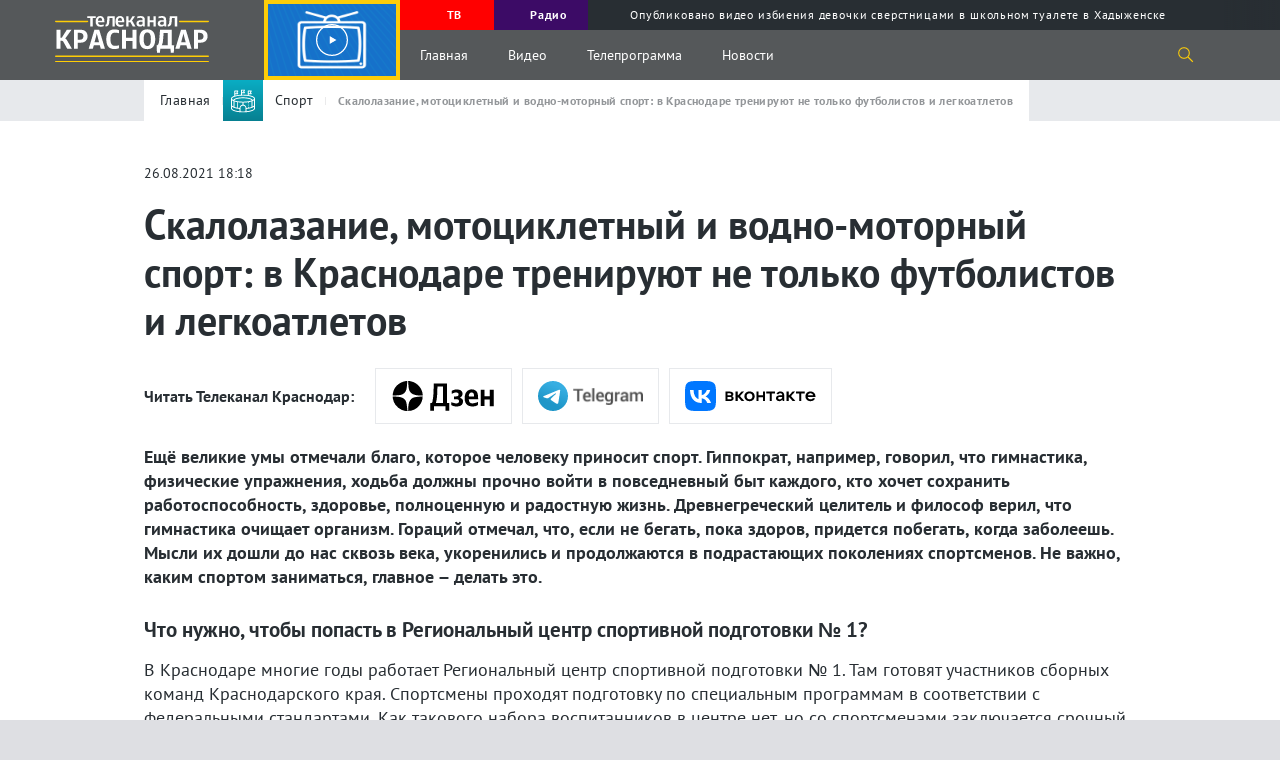

--- FILE ---
content_type: text/html; charset=UTF-8
request_url: https://tvkrasnodar.ru/sport/2021/08/26/skalolazanie-mototsikletnyy-i-vodno-motornyy-sport-v-krasnodare-treniruyut-ne-tolko-futbolistov-i-le/
body_size: 19960
content:
<!DOCTYPE html>
<html lang="ru-Ru" itemscope itemtype="http://schema.org/WebPage">
<head>
    <meta charset="UTF-8">
    <meta name="viewport" content="width=device-width, initial-scale=1">
    <meta http-equiv="X-UA-Compatible" content="IE=Edge">
    <meta name="format-detection" content="telephone=no">
    <meta http-equiv="x-rim-auto-match" content="none">
    <meta name="twitter:card" content="summary_large_image">
        <meta property="og:title" content="Скалолазание, мотоциклетный и водно-моторный спорт: в Краснодаре тренируют не только футболистов и легкоатлетов">
    <meta name="twitter:title" content="Скалолазание, мотоциклетный и водно-моторный спорт: в Краснодаре тренируют не только футболистов и легкоатлетов">
    <meta property="og:description" content="Ещё великие умы отмечали благо, которое человеку приносит спорт. Гиппократ, например, говорил, что гимнастика, физические упражнения, ходьба должны прочно войти в повседневный быт каждого, кто хочет сохранить работоспособность, здоровье, полноценную и радостную жизнь. Древнегреческий целитель и философ верил, что гимнастика очищает организм. Гораций отмечал, что, если не бегать, пока здоров, придется побегать, когда заболеешь. Мысли их дошли до нас сквозь века, укоренились и продолжаются в подрастающих поколениях спортсменов. Не важно, каким спортом заниматься, главное – делать это.">
    <meta name="twitter:description" content="Ещё великие умы отмечали благо, которое человеку приносит спорт. Гиппократ, например, говорил, что гимнастика, физические упражнения, ходьба должны прочно войти в повседневный быт каждого, кто хочет сохранить работоспособность, здоровье, полноценную и радостную жизнь. Древнегреческий целитель и философ верил, что гимнастика очищает организм. Гораций отмечал, что, если не бегать, пока здоров, придется побегать, когда заболеешь. Мысли их дошли до нас сквозь века, укоренились и продолжаются в подрастающих поколениях спортсменов. Не важно, каким спортом заниматься, главное – делать это.">
    <meta property="og:type" content="article" />
<meta property="og:article:published_time" content="2021-08-26T18:18:00+03:00" />
<meta property="og:article:section" content="" />
<link rel="author" href="https://tvkrasnodar.ru/avtory/8/">

<link rel="image_src" href="https://tvkrasnodar.ru" />
<meta property="og:image:type" content="image/png" />
<meta property="og:image:width" content="1200">
<meta property="og:image:height" content="630">
<meta property="og:image:secure_url" content="https://tvkrasnodar.ru">
<meta property="og:image" content="https://tvkrasnodar.ru">    <meta property="og:type" content="website">
    <title>Скалолазание, мотоциклетный и водно-моторный спорт: в Краснодаре тренируют не только футболистов и легкоатлетов. 26.08.2021 г. Телеканал «Краснодар»</title>
    <link rel="apple-touch-icon" sizes="180x180" href="/apple-touch-icon.png">
    <link rel="icon" type="image/png" sizes="32x32" href="/favicon-32x32.png">
    <link rel="icon" type="image/png" sizes="16x16" href="/favicon-16x16.png">
    <link rel="manifest" href="/site.webmanifest">
    <link rel="mask-icon" href="/safari-pinned-tab.svg" color="#5bbad5">
    <meta name="msapplication-TileColor" content="#ffc40d">
    <meta name="msapplication-TileImage" content="/mstile-144x144.png">
    <meta name="theme-color" content="#ffffff">
    <meta name="apple-itunes-app" content="app-id=1546704646">
    <meta name="google-play-app" content="app-id=ru.nat.krasnodar">
    <link rel="preload" href="/local/templates/.default/fonts/PT_Sans/ptsans.ttf" as="font" type="font/ttf" crossorigin="anonymous">
    <link rel="preload" href="/local/templates/.default/fonts/PT_Sans/ptsansbold.ttf" as="font" type="font/ttf" crossorigin="anonymous">
    <meta name="robots" content="index, follow, max-snippet:200, max-image-preview:large, max-video-preview:-1">
    <link rel="canonical" href="https://tvkrasnodar.ru/sport/2021/08/26/skalolazanie-mototsikletnyy-i-vodno-motornyy-sport-v-krasnodare-treniruyut-ne-tolko-futbolistov-i-le/">
<link rel="amphtml" href="https://tvkrasnodar.ru/amp/sport/2021/08/26/skalolazanie-mototsikletnyy-i-vodno-motornyy-sport-v-krasnodare-treniruyut-ne-tolko-futbolistov-i-le/">
<meta property="og:url" content="https://tvkrasnodar.ru/sport/2021/08/26/skalolazanie-mototsikletnyy-i-vodno-motornyy-sport-v-krasnodare-treniruyut-ne-tolko-futbolistov-i-le/">    <meta http-equiv="Content-Type" content="text/html; charset=UTF-8" />
<meta name="keywords" content="Спорт" />
<meta name="description" content="Ещё великие умы отмечали благо, которое человеку приносит спорт. Гиппократ, например, говорил, что гимнастика, физические упражнения, ходьба должны прочно войти в повседневный быт каждого, кто хочет сохранить работоспособность, здоровье, полноценную и радостную жизнь. Древнегреческий целитель и философ верил, что гимнастика очищает организм. Гораций отмечал, что, если не бегать, пока здоров, придется побегать, когда заболеешь. Мысли их дошли до нас сквозь века, укоренились и продолжаются в подрастающих поколениях спортсменов. Не важно, каким спортом заниматься, главное – делать это." />
<script data-skip-moving="true">(function(w, d, n) {var cl = "bx-core";var ht = d.documentElement;var htc = ht ? ht.className : undefined;if (htc === undefined || htc.indexOf(cl) !== -1){return;}var ua = n.userAgent;if (/(iPad;)|(iPhone;)/i.test(ua)){cl += " bx-ios";}else if (/Windows/i.test(ua)){cl += ' bx-win';}else if (/Macintosh/i.test(ua)){cl += " bx-mac";}else if (/Linux/i.test(ua) && !/Android/i.test(ua)){cl += " bx-linux";}else if (/Android/i.test(ua)){cl += " bx-android";}cl += (/(ipad|iphone|android|mobile|touch)/i.test(ua) ? " bx-touch" : " bx-no-touch");cl += w.devicePixelRatio && w.devicePixelRatio >= 2? " bx-retina": " bx-no-retina";if (/AppleWebKit/.test(ua)){cl += " bx-chrome";}else if (/Opera/.test(ua)){cl += " bx-opera";}else if (/Firefox/.test(ua)){cl += " bx-firefox";}ht.className = htc ? htc + " " + cl : cl;})(window, document, navigator);</script>


<link href="https://code.jquery.com/ui/1.12.1/themes/base/jquery-ui.css" type="text/css"  rel="stylesheet" />
<link href="https://cdn.jsdelivr.net/gh/fancyapps/fancybox@3.5.7/dist/jquery.fancybox.min.css" type="text/css"  rel="stylesheet" />
<link href="/bitrix/cache/css/s1/main/template_c29e984df2ff217b1c72c223ba59c77c/template_c29e984df2ff217b1c72c223ba59c77c_v1.css?1753170979233743" type="text/css"  data-template-style="true" rel="stylesheet" />







    </head>
<body>
            <section class="page-flex-container">
                        <div class="content-page">
                                                    <section class="mob-menu">
                <div class="close-menu"></div>
                <div class="mob-menu__up">
                                        <div class="menu-video"><img src="/local/templates/.default/img/onair-2x.png" loading="lazy" alt="Прямой эфир"></div>
                    <div class="menu-ether progress-bar">
                        <div class="time-bar"></div><a href="/tv/pryamoy-efir/" class="menu-ether__caption"><span class="rec-cicle"></span> Прямой эфир</a>
                        <div class="menu-ether__wrap-text">
                                                            <span class="menu-ether__text">Вторая жизнь</span>
                                <span class="menu-ether__old">16+</span>
                                                    </div>
                    </div>
                </div>
                <div class="mob-menu__middle">
                    <nav class="mob-menu-nav">
                        <ul class="mob-menu-nav__list">
                            <li class="mob-menu-nav__item">
                                <a class="mob-menu-nav__caption" href="/tv/?tab=all">Видео</a>
                                <ul class="mob-menu-nav__sub-list">
                                    <li class="mob-menu-nav__sub-item"><a class="mob-menu-nav__link" href="/tv/?tab=news/">Выпуски новостей</a></li>
                                    <li class="mob-menu-nav__sub-item"><a class="mob-menu-nav__link" href="/tv/teleproekty/">Проекты</a></li>
                                </ul>
                            </li>
                            <li class="mob-menu-nav__item"><a class="mob-menu-nav__caption" href="/tv/teleprogramma/">Телепрограмма</a></li>
                                                        <li class="mob-menu-nav__item"><a class="mob-menu-nav__caption" href="/avtory/">Авторы</a></li>
                            <li class="mob-menu-nav__item"><a class="mob-menu-nav__caption" href="/o-kanale/">О канале</a></li>
                            <li class="mob-menu-nav__item"><a class="mob-menu-nav__caption" href="/vse-novosti/">Новости</a>
                                <ul class="mob-menu-nav__sub-list">
                                    <li class="mob-menu-nav__sub-item"><a class="mob-menu-nav__link" href="/vse-novosti/">Все Новости</a></li>
                                        <li class="mob-menu-nav__sub-item"><a class="mob-menu-nav__link" href="/obshchestvo/">Общество</a></li>
    <li class="mob-menu-nav__sub-item"><a class="mob-menu-nav__link" href="/stroitelstvo-i-zhkkh/">Строительство и ЖКХ</a></li>
    <li class="mob-menu-nav__sub-item"><a class="mob-menu-nav__link" href="/politika/">Политика</a></li>
    <li class="mob-menu-nav__sub-item"><a class="mob-menu-nav__link" href="/proisshestviya/">Происшествия</a></li>
    <li class="mob-menu-nav__sub-item"><a class="mob-menu-nav__link" href="/sport/">Спорт</a></li>
    <li class="mob-menu-nav__sub-item"><a class="mob-menu-nav__link" href="/ekonomika/">Экономика</a></li>
    <li class="mob-menu-nav__sub-item"><a class="mob-menu-nav__link" href="/kultura/">Культура</a></li>
                                </ul>
                            </li>
                        </ul>
                    </nav>
                    <p class="footer-down__text">
                        © ООО «МТРК Краснодар». При использовании материалов сайта в интернете обязательна активная гиперссылка на tvkrasnodar.ru. Копирование текстов в неэлектронном виде возможно только с текстовой ссылкой на сайт. При использовании видеоматериалов необходимо письменное разрешение.<br>
                        Рекламный отдел <a href="tel:+78612516616">+7 (861) 251-66-16</a>. Приемная <a href="tel:+78612592042">+7 (861) 259-20-42</a>. Редакция <a href="tel:78612591796">+7 (861) 259-17-96</a> <a href="mailto:info@tvkrasnodar.ru">info@tvkrasnodar.ru</a>
                    </p>
                </div>
                <div class="mob-menu__down">
                    <div class="menu-soc-row">
                        <div class="menu-soc-row__wrap">
                        <span class="menu-soc-row__text">Ищите нас в соцсетях</span><span class="menu-soc-row__hash">#ВашКраснодар</span></div>
                        <a class="logo" href="/">
                            <div class="logo__wrap">
                                <img class="logo__img" src="/local/templates/.default/img/logo-mtrk.svg" width="804" height="238" alt="МТРК" title="МТРК">
                            </div>
                                                                                </a>
                    </div>
                    <div class="mob-menu__down-row mob-menu__down-row-soc">
                        <span class="mob-menu__text">Подпишись, и будь в эпицентре жизни Краснодара</span>
                        <div class="social">
                            <ul class="social__list">
                                                                    <li class="social__item">
                                        <a class="social__link" target="_blank" href="https://vk.com/tvkrasnodar">
                                            <svg class="social__svg">
                                                <use xlink:href="/local/templates/.default/img/sprite.svg#vk"></use>
                                            </svg>
                                        </a>
                                    </li>
                                                                    <li class="social__item">
                                        <a class="social__link" target="_blank" href="https://www.youtube.com/c/%D0%9A%D1%80%D0%B0%D1%81%D0%BD%D0%BE%D0%B4%D0%B0%D1%8024">
                                            <svg class="social__svg">
                                                <use xlink:href="/local/templates/.default/img/sprite.svg#youtube"></use>
                                            </svg>
                                        </a>
                                    </li>
                                                                    <li class="social__item">
                                        <a class="social__link" target="_blank" href="https://www.youtube.com/channel/UCNPsLqXlz2k8f13DJspxryQ">
                                            <svg class="social__svg">
                                                <use xlink:href="/local/templates/.default/img/sprite.svg#youtube"></use>
                                            </svg>
                                        </a>
                                    </li>
                                                                    <li class="social__item">
                                        <a class="social__link" target="_blank" href="https://rutube.ru/channel/23523175/">
                                            <svg class="social__svg">
                                                <use xlink:href="/local/templates/.default/img/rutube.svg#rutube"></use>
                                            </svg>
                                        </a>
                                    </li>
                                                                    <li class="social__item">
                                        <a class="social__link" target="_blank" href="https://dzen.ru/tvkrasnodar">
                                            <svg class="social__svg">
                                                <use xlink:href="/local/templates/.default/img/dzen.svg#dzen"></use>
                                            </svg>
                                        </a>
                                    </li>
                                                                    <li class="social__item">
                                        <a class="social__link" target="_blank" href="https://ok.ru/tvkrasnodar">
                                            <svg class="social__svg">
                                                <use xlink:href="/local/templates/.default/img/sprite.svg#odnoklassniki"></use>
                                            </svg>
                                        </a>
                                    </li>
                                                                    <li class="social__item">
                                        <a class="social__link" target="_blank" href="https://t.me/mtrk_krasnodar">
                                            <svg class="social__svg">
                                                <use xlink:href="/local/templates/.default/img/sprite.svg#telegram"></use>
                                            </svg>
                                        </a>
                                    </li>
                                                            </ul>
                        </div>
                    </div>
                    <div class="mob-menu__down-row mob-menu__down-row-send">
                        <span class="mob-menu__text">У вас есть важная информация, которой вы готовы поделиться с редакцией? Свяжитесь с нами</span>
                        <div class="mob-menu__wrap-arrow">
                            <a class="link-square show_popup" rel="modal1" href="#"> 
                                <svg><use xlink:href="/local/templates/.default/img/sprite.svg#arrow"></use></svg>
                            </a>
                        </div>
                    </div>
                </div>
            </section>
            <header>
                <section class="gray-bg-page"></section>
                                <section class="page-header">
                                        <div class="page-header__wrapper video-no-fix">
                        <a class="logo" href="/">
                            <div class="logo__wrap">
                                <img class="logo__img" src="/local/templates/.default/img/logo-mtrk.svg" width="804" height="238" alt="МТРК" title="МТРК">
                            </div>
                                                                                                                                        </a>
                        <div class="video-block">
                            <div class="video-block__wrapper">
                                <div class="video-block__block">
                                    <div class="video-block__close"></div>
                                    <div class="video-block__wrap-play" style="background-image: url(/local/templates/.default/img/onair-2x.png);">
                                                                                <svg class="video-block__play">
                                            <use xlink:href="/local/templates/.default/img/sprite.svg#play-two"></use>
                                        </svg>
                                    </div>
                                    <div class="video-block__wrap">
                                                                                                                                                            </div>
                                </div>
                            </div>
                        </div>
                        <div class="page-header__up">
                            <div class="program-guide swiper-container">
                                <div class="program-guide__wrapper swiper-wrapper">
                                    <div class="program-guide__item swiper-slide">
                                        <a class="program-guide__link" href="/tv/pryamoy-efir/"><div class="rec-cicle"></div><span>ТВ</span></a>
                                    </div>
                                    <div class="program-guide__item swiper-slide">
                                        <a class="program-guide__link" href="/radio/"><div class="rec-cicle"></div><span>Радио</span></a>
                                    </div>
                                        <div class="program-guide__item swiper-slide">
        <a class="program-guide__link" href="/proisshestviya/2025/11/22/opublikovano-video-izbieniya-devochki-sverstnitsami-v-shkolnom-tualete-v-khadyzhenske/?utm_source=header&utm_medium=navigation&utm_campaign=molniya">
            <div class="lightning"></div>
            <span>Опубликовано видео избиения девочки сверстницами в школьном туалете в Хадыженске</span>
        </a>
    </div>
                                </div>
                            </div>
                        </div>
                        <div class="page-header__down">
                            <div class="burger burger-wrap">
                                <div class="burger__line"></div>
                                <div class="burger__line"></div>
                                <div class="burger__line"></div>
                            </div>
                            <nav class="nav">
                                <ul class="nav__list">
                                    <li class="nav__item"><a class="nav__link" href="/">Главная</a></li>
                                    <li class="nav__item"><a class="nav__link" href="/tv/">Видео</a></li>
                                    <li class="nav__item"><a class="nav__link" href="/tv/teleprogramma/">Телепрограмма</a></li>
                                    <li class="nav__item"><a class="nav__link" href="/vse-novosti/">Новости</a></li>
                                </ul>
                            </nav>
                            <div class="search-icon">
                                <svg class="search-icon__svg">
                                    <use xlink:href="/local/templates/.default/img/sprite.svg#search"></use>
                                </svg>
                            </div>
                            <section class="search-drop">
                                <div class="container" id="title-search">
                                    <form action="/poisk/" class="search-drop__wrapper">
                                        <div class="search-drop__left">
                                            <input id="title-search-input" class="search-drop__field" type="text" name="q" value="" placeholder="Поиск по сайту">
                                        </div>
                                        <div class="search-drop__right">
                                            <button ><svg class="search-icon__svg"><use xlink:href="/local/templates/.default/img/sprite.svg#search"></use></svg></button>
                                            <div class="search-drop__close"></div>
                                        </div>
                                    </form>
                                </div>
                            </section>
                        </div>
                    </div>
                </section>
            </header>
            <main>
                <section class="breadcrumbs">
    <div class="center-wrap">
        <div class="container">
            <div class="breadcrumbs__wrapper">
                <ul class="breadcrumbs__list" itemscope itemtype="https://schema.org/BreadcrumbList">
                    <li class="breadcrumbs__item" itemprop="itemListElement" itemscope itemtype="https://schema.org/ListItem">
                        <a class="breadcrumbs__link" href="/" itemprop="item"><span itemprop="name">Главная</span></a>
                        <meta itemprop="position" content="1" />
                    </li>
                    <li class="breadcrumbs__item" itemprop="itemListElement" itemscope itemtype="https://schema.org/ListItem">
                        <div class="breadcrumbs__wrap-img" style="background: linear-gradient(180deg, #0aadc4 0%, #078091 100%);">
                            <img class="breadcrumbs__icon" src="/upload/iblock/e86/e8652d660ed0e200cf08776b8d0a7e45.svg" alt="Спорт" title="Спорт" loading="lazy">
                        </div>
                        <a class="breadcrumbs__link" href="/sport/" itemprop="item"><span itemprop="name">Спорт</span></a>
                        <meta itemprop="position" content="2" />
                    </li>
                    <li class="breadcrumbs__item" itemprop="itemListElement" itemscope itemtype="https://schema.org/ListItem">
                        <span class="breadcrumbs__link breadcrumbs__link--active" itemprop="name">Скалолазание, мотоциклетный и водно-моторный спорт: в Краснодаре тренируют не только футболистов и легкоатлетов</span>
                        <meta itemprop="position" content="3" />
                    </li>
                </ul>
            </div>
        </div>
    </div>
</section>
<section class="infinity-scroll" id="infinity-scroll">
    <article class="infinity-block" data-page="1" data-url="/sport/2021/08/26/skalolazanie-mototsikletnyy-i-vodno-motornyy-sport-v-krasnodare-treniruyut-ne-tolko-futbolistov-i-le/" data-title="Скалолазание, мотоциклетный и водно-моторный спорт: в Краснодаре тренируют не только футболистов и легкоатлетов">
        <section class="fixed-header">
    <div class="container">
        <div class="fixed-header__wrapper">
            <div class="fixed-header__left">
                <a href="#" class="fixed-hamburger">Меню</a>
                <a class="fixed-header__link-back" href="/sport/">
                    <img src="/local/templates/.default/img/arrow_2.svg" class="search-drop__arrow">
                    <div class="breadcrumbs__wrap-img" style="background: linear-gradient(180deg, #0aadc4 0%, #078091 100%);">
                        <img class="breadcrumbs__icon" src="/upload/iblock/e86/e8652d660ed0e200cf08776b8d0a7e45.svg" alt="Спорт" title="Спорт">
                    </div>
                    <span class="breadcrumbs__link">Спорт</span>
                </a>
                <span class="fixed-header__name-page">Скалолазание, мотоциклетный и водно-моторный спорт: в Краснодаре тренируют не только футболистов и легкоатлетов</span>
            </div>
            <div class="fixed-header__right">
                            </div>
        </div>
    </div>
</section>
<section class="center-wrap" itemscope itemtype="https://schema.org/NewsArticle">
    <section class="row-title-inner row-title-inner--change">
        <div class="container">
            <span class="date-article" data-nosnippet>26.08.2021 18:18</span>
            <h1 class="title-inner" itemprop="headline">Скалолазание, мотоциклетный и водно-моторный спорт: в Краснодаре тренируют не только футболистов и легкоатлетов</h1>
                    </div>
    </section>
    <section class="article-inner article-inner-114556">
                <div class="container" data-nosnippet>
            <div class="aggr__block">
                <span class="aggr__title">Читать Телеканал Краснодар:</span>
                <div class="aggr__link-wrap">
                    <a href="https://dzen.ru/tvkrasnodar?invite=1" id="dzen-invite" target="_blank" class="aggr__link-item aggr__link-item--dzen" title="Яндекс Новости"></a>
                    <a href="https://t.me/mtrk_krasnodar" target="_blank" class="aggr__link-item aggr__link-item--tgm" title="Telegram"></a>
                    <a href="https://vk.com/tvkrasnodar" target="_blank" class="aggr__link-item aggr__link-item--vk" title="Вконтакте"></a>
                </div>
            </div>
        </div>
        <div class="container" itemprop="articleBody">
                            <h2 class="subtitle" itemprop="description alternativeHeadline abstract">Ещё великие умы отмечали благо, которое человеку приносит спорт. Гиппократ, например, говорил, что гимнастика, физические упражнения, ходьба должны прочно войти в повседневный быт каждого, кто хочет сохранить работоспособность, здоровье, полноценную и радостную жизнь. Древнегреческий целитель и философ верил, что гимнастика очищает организм. Гораций отмечал, что, если не бегать, пока здоров, придется побегать, когда заболеешь. Мысли их дошли до нас сквозь века, укоренились и продолжаются в подрастающих поколениях спортсменов. Не важно, каким спортом заниматься, главное – делать это.</h2>
                        <div class="article-inner__wrap-text">
                <p>
 <b><span style="font-size: 16pt;">Что нужно, чтобы попасть в Региональный центр спортивной подготовки № 1?</span></b>
</p>
<p>
	 В Краснодаре многие годы работает Региональный центр спортивной подготовки № 1. Там готовят участников сборных команд Краснодарского края. Спортсмены проходят подготовку по специальным программам в соответствии с федеральными стандартами. Как такового набора воспитанников в центре нет, но со спортсменами заключается срочный трудовой договор.
</p>
<blockquote>
 <i>- Возраст для зачисления на этапы спортивной подготовки должен соответствовать федеральному стандарту спортивной подготовки по виду спорта. В мотоциклетном спорте и в водно-моторном спорте – для зачисления на этап начальной подготовки ребенок должен достичь возраста 9 лет; в скалолазании, универсальный бой и каратэ – 10 лет, - рассказали в Региональном центре спортивной подготовки № 1.</i><br>
</blockquote>
<p>
	  
</p>
<p>
	 Для того, чтобы туда попасть, нужно быть членом спортивной сборной команды Краснодарского края по культивируемому в учреждении виду спорта и соответствовать критериям отбора спортсменов для заключения трудовых договоров. В будущем же нужно будет показывать высокий результат на соревнованиях.
</p>
<p>
	 Мало просто попасть в спортивный центр. Нужно еще усердно тренироваться, не филонить, отдавать себя выбранному виду спорта всей душой и телом.
</p>
<blockquote>
 <i>- Это должны быть дисциплинированные трудоспособные, целеустремленные спортсмены, которые выполняют указания тренеров, полностью вовлечённые в тренировочный и соревновательный процесс, - рассказали в Региональном центре спортивной подготовки № 1.</i><br>
</blockquote>
<p>
	  
</p>
<p>
	 Всего в центре проходит подготовка в пяти видах спорта. О каждом мы расскажем в отдельности.
</p>
<p>
 <b><span style="font-size: 16pt;">Мотоциклетный спорт</span></b>
</p>
<p>
	 Мотоциклетный спорт или мотоспорт — это технический вид спорта, основу которого составляет взаимодействие спортсмена с различной мотоциклетной техникой. Он делится на следующие дисциплины: трековые дисциплины (спидвей), мотокроссовые дисциплины (мотокросс), супермото, эндуро, кросс-кантри, эндуро-кросс, шоссейно-кольцевые гонки, в том числе и на выносливость, мотобол, мототриал, шоссейно-линейные гонки, скийоринг, фигурное вождение, заезды на установление рекордов, мотофристайл (FMX), стантрайдинг, гонки на снегоходах и другие дисциплины.
</p>
<p>
</p>
<div>
	 <figure class="article-inner__wrap-img"><div class="article-inner__wrap-img-multi"><a href="/upload/iblock/989/989ce4c735d725de5e6791cc376f40bf.jpeg" data-fancybox="gallery-1" data-caption="Региональный центр спортивной подготовки №1"><img class="article-inner__img" src="/upload/resize_cache/iblock/989/640_360_2/989ce4c735d725de5e6791cc376f40bf.jpeg" title="Региональный центр спортивной подготовки №1" alt="Региональный центр спортивной подготовки №1" width="640" height="360" loading="lazy"></a><a href="/upload/iblock/570/570d54d361137e4e1d3ffb4dde1b36d5.jpg" data-fancybox="gallery-1" data-caption="Региональный центр спортивной подготовки №1"><img class="article-inner__img" src="/upload/resize_cache/iblock/570/640_360_2/570d54d361137e4e1d3ffb4dde1b36d5.jpg" title="Региональный центр спортивной подготовки №1" alt="Региональный центр спортивной подготовки №1" width="640" height="360" loading="lazy"></a><a href="/upload/iblock/d24/d2436434d3af0b2bc34b921df88cd7bf.jpg" data-fancybox="gallery-1" data-caption="Региональный центр спортивной подготовки №1"><img class="article-inner__img" src="/upload/resize_cache/iblock/d24/640_360_2/d2436434d3af0b2bc34b921df88cd7bf.jpg" title="Региональный центр спортивной подготовки №1" alt="Региональный центр спортивной подготовки №1" width="640" height="360" loading="lazy"></a></div><figcaption class="article-inner__img-name">Региональный центр спортивной подготовки №1</figcaption></figure>
</div>
 <br>
<p>
</p>
<p>
	 В краснодарском центре этот вид спорта представляют мастера спорта, чемпионы России и Европы, кандидаты в мастера спорта, победители первенства России по мотокроссу и обладатели других почетных титулов: Евгений Михайлов, Алексей Орлов, Даниил Кесов, Святослав Проненко, Георгий Валякин, Николай Киричко, Ярослав Осипов и Серафим Левшин.
</p>
<p>
 <b><span style="font-size: 16pt;">Скалолазание</span></b>
</p>
<p>
</p>
<div>
	 <figure class="article-inner__wrap-img"><div class="article-inner__wrap-img-multi"><a href="/upload/iblock/ffa/ffa57c84f7f96dae664863d231bfc630.jpeg" data-fancybox="gallery-2" data-caption="Региональный центр спортивной подготовки №1"><img class="article-inner__img" src="/upload/resize_cache/iblock/ffa/640_360_2/ffa57c84f7f96dae664863d231bfc630.jpeg" title="Региональный центр спортивной подготовки №1" alt="Региональный центр спортивной подготовки №1" width="640" height="360" loading="lazy"></a><a href="/upload/iblock/d4c/d4c8ad139a722cd31c5c276a94427586.jpeg" data-fancybox="gallery-2" data-caption="Региональный центр спортивной подготовки №1"><img class="article-inner__img" src="/upload/resize_cache/iblock/d4c/640_360_2/d4c8ad139a722cd31c5c276a94427586.jpeg" title="Региональный центр спортивной подготовки №1" alt="Региональный центр спортивной подготовки №1" width="640" height="360" loading="lazy"></a></div><figcaption class="article-inner__img-name">Региональный центр спортивной подготовки №1</figcaption></figure>
</div>
 <b><br>
 </b>
<p>
</p>
<p>
	 Скалолазание – это вид спорта и активного отдыха, заключающийся в лазании по естественному или искусственному рельефу. Чаще всего это скала или скалодром. Когда-то этот вид спорта зародился как разновидность альпинизма. В 2017 году Международный олимпийский комитет включил его в олимпийскую программу летней олимпиады 2020. Скалолазы в центре являются призерами различных соревнований, кандидатами в мастера спорта, победителями первенства России. Это спортсмены Севастьян Лунев, Тимофей Карпов и Даниил Чувашов.
</p>
<p>
 <b><span style="font-size: 16pt;">Карате</span></b>
</p>
<p>
	 Карате – это японское боевое искусство, а также система защиты и нападения. В 2020 году оно приобрело статус олимпийского вида спорта, но в 2024 году карате не будет представлено в программе Олимпийских игр. В начале своего становления карате представляло собой систему рукопашного боя, предназначенную только для самообороны. Сегодня опытные мастера могут расколоть глыбу льда кулаком, а ударом ноги разнести брус из сосновой древесины, разбить локтем или даже головой стопки кровельной черепицы. Таким образом, демонстрируется физическая сила. Хорошо, если она сочетается с мастерством. Контакт между двумя участниками боя, как правило, минимален. Чтобы сокрушить противника нужно наносить точные мощные удары руками и ногами в жизненно важные точки тела.
</p>
<p>
</p>
<div>
	 <figure class="article-inner__wrap-img"><div class="article-inner__wrap-img-multi"><a href="/upload/iblock/d03/d033ccd73046d9c4283bec2d038b2373.jpeg" data-fancybox="gallery-3" data-caption="Региональный центр спортивной подготовки №1"><img class="article-inner__img" src="/upload/resize_cache/iblock/d03/640_360_2/d033ccd73046d9c4283bec2d038b2373.jpeg" title="Региональный центр спортивной подготовки №1" alt="Региональный центр спортивной подготовки №1" width="640" height="360" loading="lazy"></a><a href="/upload/iblock/f21/f21cc2ad66a94511ed4a4915789d5fba.jpeg" data-fancybox="gallery-3" data-caption="Региональный центр спортивной подготовки №1"><img class="article-inner__img" src="/upload/resize_cache/iblock/f21/640_360_2/f21cc2ad66a94511ed4a4915789d5fba.jpeg" title="Региональный центр спортивной подготовки №1" alt="Региональный центр спортивной подготовки №1" width="640" height="360" loading="lazy"></a><a href="/upload/iblock/dc0/dc055bf4d2ad9854fc8011d7384646ad.jpeg" data-fancybox="gallery-3" data-caption="Региональный центр спортивной подготовки №1"><img class="article-inner__img" src="/upload/resize_cache/iblock/dc0/640_360_2/dc055bf4d2ad9854fc8011d7384646ad.jpeg" title="Региональный центр спортивной подготовки №1" alt="Региональный центр спортивной подготовки №1" width="640" height="360" loading="lazy"></a></div><figcaption class="article-inner__img-name">Региональный центр спортивной подготовки №1</figcaption></figure>
</div>
 <br>
<p>
</p>
<p>
	Тренирующиеся в центре спортсмены являются мастерами спорта России международного класса, призерами соревнований, победителями Первенств и Спартакиады, кандидатами в мастера спорта. Это Денис Денисенко, Роберт Авакимов и Эдуард Гаспарян.
</p>
<p>
 <b><span style="font-size: 16pt;">Универсальный бой</span></b>
</p>
<p>
	 Универсальный бой – это комплексный вид спорта, который включает в себя преодоление полосы препятствий, метание ножей, стрельбу и рукопашный бой. Первый этап – это прохождение полосы препятствий, которая может состоять из 7-10 этапов. Это зависит от возраста спортсменов и ранга соревнований. Здесь могут быть лабиринты, бумы, заборы, сетки, лестницы, барьеры и другие препятствия. После участники стреляют в цель из пневматического пистолета или пейнтбольного ружья, метают в цель ножи, соревнуются на ринге или татами.  
</p>
<p>
	 Представителем универсального боя в центре является мастер спорта России, победитель чемпионата мира по универсальному бою (лайт) среди женщин в 2019 году, серебряный призер Чемпионата России по универсальному бою среди женщин 2020 года, серебряный призер Чемпионата России по универсальному бою среди женщин 2021 года Екатерина Шевцова.
</p>
<p>
 <b><span style="font-size: 16pt;">Водно-моторный спорт</span></b>
</p>
<p>
</p>
<div>
	 <figure class="article-inner__wrap-img"><div class="article-inner__wrap-img-multi"><a href="/upload/iblock/edc/edc04fff78ef1d2c753dd9060de655d0.jpeg" data-fancybox="gallery-4" data-caption="Региональный центр спортивной подготовки №1"><img class="article-inner__img" src="/upload/resize_cache/iblock/edc/640_360_2/edc04fff78ef1d2c753dd9060de655d0.jpeg" title="Региональный центр спортивной подготовки №1" alt="Региональный центр спортивной подготовки №1" width="640" height="360" loading="lazy"></a><a href="/upload/iblock/456/45646e1cb3f9f5fde170f3f83cff0004.jpg" data-fancybox="gallery-4" data-caption="Региональный центр спортивной подготовки №1"><img class="article-inner__img" src="/upload/resize_cache/iblock/456/640_360_2/45646e1cb3f9f5fde170f3f83cff0004.jpg" title="Региональный центр спортивной подготовки №1" alt="Региональный центр спортивной подготовки №1" width="640" height="360" loading="lazy"></a></div><figcaption class="article-inner__img-name">Региональный центр спортивной подготовки №1</figcaption></figure>
</div>
 <b><br>
 </b>
<p>
</p>
<p>
	 Это технический вид спорта, который включает в себя скоростные соревнования на моторных судах. В России соревнования проводятся в различных классах судов.
</p>
<p>
	 Спортсменами этого вида спорта являются победители Чемпионата России, мастера спорта России, призеры Кубков России: Артём Горбенко, Владислав Евланов и Владимир Кудлаев.
</p>
<p>
 <b><span style="font-size: 16pt;">О тренерах и участии в соревнованиях</span></b>
</p>
<p>
	 Стоит отметить, что все тренеры, работающие в учреждении, являются тренерами спортивных сборных команд Краснодарского края. У них у всех есть многолетний опыт работы со спортсменами разного уровня подготовки. Они воспитали не одно поколение победителей и призеров всероссийских и международных соревнований.
</p>
<blockquote>
 <i>- Спортсмены «ГБУ КК РЦСП № 1» принимают участие во многих мероприятиях проводимых министерством физической культуры и спорта Краснодарского края. Это и Дни открытых дверей, и всевозможные фестивали, и открытые тренировки, и фестивали ГТО и т.д, - рассказали в Региональном центре спортивной подготовки № 1.</i><br>
</blockquote>
<p>
 <br>
</p>
<p>
	 Как видите, тренироваться у таких высококвалифицированных специалистов действительно большая честь. Уверены, что воспитанники всегда стремятся к победам на суше и на воде, чувствуют свою ответственность на любых соревнованиях, достигают всё новые спортивные вершины для родного центра, города и Краснодарского края в целом.
</p>
<p>
	 Добавим, Региональный центр спортивной подготовки № 1 находится по адресу: город Краснодар, улица Железнодорожная, 49. Дополнительную информацию об учреждении можно узнать на официальном сайте: <a href="http://www.csp1.ru" rel="nofollow" target="_blank">http://www.csp1.ru</a>.
</p>            </div>
            <div class="d-none" style="display: none;">
                <link itemprop="url" href="https://tvkrasnodar.ru/sport/2021/08/26/skalolazanie-mototsikletnyy-i-vodno-motornyy-sport-v-krasnodare-treniruyut-ne-tolko-futbolistov-i-le/">
                <a href="/sport/" itemprop="articleSection">Спорт</a>
                <span itemprop="dateCreated">2021-08-26T18:18:00+03:00</span>
                <span itemprop="dateModified">2021-08-26T18:18:00+03:00</span>
                <span itemprop="datePublished">2021-08-26T18:18:00+03:00</span>
                <span itemprop="identifier" content="https://tvkrasnodar.ru/sport/2021/08/26/skalolazanie-mototsikletnyy-i-vodno-motornyy-sport-v-krasnodare-treniruyut-ne-tolko-futbolistov-i-le/"></span>
                <span itemprop="mainEntityOfPage" content="https://tvkrasnodar.ru/sport/2021/08/26/skalolazanie-mototsikletnyy-i-vodno-motornyy-sport-v-krasnodare-treniruyut-ne-tolko-futbolistov-i-le/"></span>
                <div itemprop="publisher" itemscope itemtype="https://schema.org/Organization">
                    <meta itemprop="name" content="Сетевое издание Телеканал Краснодар"/>
                    <meta itemprop="identifier" content="https://tvkrasnodar.ru/o-kanale/"/>
                    <link itemprop="url" href="https://tvkrasnodar.ru/">
                    <div itemprop="address" itemscope="" itemtype="http://schema.org/PostalAddress">
                        <meta itemprop="streetAddress" content="ул.Северная, д. 279">
                        <meta itemprop="postalCode" content="350020">
                        <meta itemprop="addressLocality" content="Краснодар">
                        <meta itemprop="addressRegion" content="Краснодарский край">
                        <meta itemprop="addressCountry" content="RU">
                    </div>
                    <meta itemprop="telephone" content="+7(861)259-17-96"/>
                    <meta itemprop="image" src="https://tvkrasnodar.ru/apple-touch-icon.png"/>
                    <div itemprop="logo" itemscope itemtype="https://schema.org/ImageObject">
                        <link itemprop="url contentUrl" href="https://tvkrasnodar.ru/apple-touch-icon.png"/>
                        <meta itemprop="width" content="180"/>
                        <meta itemprop="height" content="180"/>
                    </div>
                </div>
                <div itemprop="creator" itemscope itemtype="https://schema.org/Organization">
                    <meta itemprop="name" content="Сетевое издание Телеканал Краснодар"/>
                    <meta itemprop="identifier" content="https://tvkrasnodar.ru/o-kanale/"/>
                    <link itemprop="url" href="https://tvkrasnodar.ru/">
                    <div itemprop="address" itemscope="" itemtype="http://schema.org/PostalAddress">
                        <meta itemprop="streetAddress" content="ул.Северная, д. 279">
                        <meta itemprop="postalCode" content="350020">
                        <meta itemprop="addressLocality" content="Краснодар">
                        <meta itemprop="addressRegion" content="Краснодарский край">
                        <meta itemprop="addressCountry" content="RU">
                    </div>
                    <meta itemprop="telephone" content="+7(861)259-17-96"/>
                    <meta itemprop="image" src="https://tvkrasnodar.ru/apple-touch-icon.png"/>
                    <div itemprop="logo" itemscope itemtype="https://schema.org/ImageObject">
                        <link itemprop="url contentUrl" href="https://tvkrasnodar.ru/apple-touch-icon.png"/>
                        <meta itemprop="width" content="180"/>
                        <meta itemprop="height" content="180"/>
                    </div>
                </div>
                <meta itemprop="genre" content="news"/>
                <div itemprop="copyrightYear">2021</div>
                <div itemprop="inLanguage">ru-RU</div>
                <div itemprop="keywords">Спорт</div>
                                <meta itemprop="dateline" content="Краснодар, 26 августа 2021 года"/>
                <div itemprop="speakable" itemscope itemtype="https://schema.org/SpeakableSpecification">
                    <meta itemprop="cssSelector" content="h1" />
                    <meta itemprop="cssSelector" content=".subtitle" />
                </div>
                <meta itemprop="wordCount" content="851">
                <meta itemprop="dateline" content="Доступ к статье свободный и не требует подписки"/>
                <div itemprop="copyrightHolder" itemscope itemtype="https://schema.org/Organization">
                    <meta itemprop="name" content="Сетевое издание Телеканал Краснодар"/>
                    <meta itemprop="identifier" content="https://tvkrasnodar.ru/o-kanale/"/>
                    <link itemprop="url" href="https://tvkrasnodar.ru/">
                    <div itemprop="address" itemscope="" itemtype="http://schema.org/PostalAddress">
                        <meta itemprop="streetAddress" content="ул.Северная, д. 279">
                        <meta itemprop="postalCode" content="350020">
                        <meta itemprop="addressLocality" content="Краснодар">
                        <meta itemprop="addressRegion" content="Краснодарский край">
                        <meta itemprop="addressCountry" content="RU">
                    </div>
                    <meta itemprop="telephone" content="+7(861)259-17-96"/>
                    <meta itemprop="image" src="https://tvkrasnodar.ru/apple-touch-icon.png"/>
                    <div itemprop="logo" itemscope itemtype="https://schema.org/ImageObject">
                        <link itemprop="url contentUrl" href="https://tvkrasnodar.ru/apple-touch-icon.png"/>
                        <meta itemprop="width" content="180"/>
                        <meta itemprop="height" content="180"/>
                    </div>
                </div>
                <meta itemprop="conditionsOfAccess" content="Доступ к статье свободный и не требует подписки"/>
                <div itemprop="countryOfOrigin" itemscope itemtype="https://schema.org/Country">
                    <meta itemprop="name" content="Russia"/>
                </div>
                <meta itemprop="creativeWorkStatus" content="Опубликовано"/>
                <div itemprop="editor" itemscope itemtype="http://schema.org/Person">
                    <meta itemprop="name" content="Е.Е.Филатова"/>
                </div>
                <div itemprop="audience" itemscope itemtype="https://schema.org/PeopleAudience">
                    <meta itemprop="suggestedMinAge" content="18">
                    <meta itemprop="audienceType" content="Граждане РФ">
                </div>
                <meta itemprop="copyrightNotice" content="При использовании материалов сайта в интернете обязательна активная гиперссылка на tvkrasnodar.ru. При использовании видеоматериалов необходимо письменное разрешение.">
            </div>
                        
            <div class="article-inner__wrapper-down">
                <div id="my-share-114556" class="mobile-share"></div>
                                <div class="article-inner__hash-row">
                                    </div>
                                                        <div class="autor-name" data-nosnippet itemprop="author" itemscope itemtype="https://schema.org/Person">
                        <span class="autor-name__caption">Автор:</span>
                        <a href="/avtory/8/" target="_blank" class="autor-name__text" itemprop="name">Степанова Анастасия</a> 
                    </div>
                <!--'start_frame_cache_ynDjjN'--><div class="iblock-vote" id="vote_114556">
                    <div id="vote_114556_0" class="star-active star-minus" onclick="voteScript.do_vote(this, &#039;vote_114556&#039;, {&#039;SESSION_PARAMS&#039;:&#039;f9353b19bd9980b70fa18ae938825b32&#039;,&#039;PAGE_PARAMS&#039;:{&#039;ELEMENT_ID&#039;:&#039;114556&#039;},&#039;sessid&#039;:&#039;499d5e8bba5ffff5775c8d63faba7810&#039;,&#039;AJAX_CALL&#039;:&#039;Y&#039;})"></div>
                    <div id="vote_114556_1" class="star-active star-plus" onclick="voteScript.do_vote(this, &#039;vote_114556&#039;, {&#039;SESSION_PARAMS&#039;:&#039;f9353b19bd9980b70fa18ae938825b32&#039;,&#039;PAGE_PARAMS&#039;:{&#039;ELEMENT_ID&#039;:&#039;114556&#039;},&#039;sessid&#039;:&#039;499d5e8bba5ffff5775c8d63faba7810&#039;,&#039;AJAX_CALL&#039;:&#039;Y&#039;})"></div>
            </div><!--'end_frame_cache_ynDjjN'-->                        </div>
                    </div>
                    <div class="container container-smi">
                        <div>
                            <div id="unit_102566"></div>
                            <div id="unit_102810"></div>
                            <a href="https://smi2.ru/">Новости СМИ2</a>
                        </div>
                                                                                            </div>
            </section>
        </section>
        <div class="detail-news-similar-wrap" data-id="114556" data-rubrika="4" data-tags="">
                    </div>
            </article>
</section>
<section class="preloader">
    <svg version="1.1" id="L4" xmlns="http://www.w3.org/2000/svg" xmlns:xlink="http://www.w3.org/1999/xlink" x="0px" y="0px" viewBox="0 0 100 100" enable-background="new 0 0 0 0" xml:space="preserve">
        <circle fill="#FDCD08" stroke="none" cx="30" cy="50" r="6">
            <animate attributeName="opacity" dur="1s" values="0;1;0" repeatCount="indefinite" begin="0.1"/>    
        </circle>
        <circle fill="#FDCD08" stroke="none" cx="50" cy="50" r="6">
            <animate attributeName="opacity" dur="1s" values="0;1;0" repeatCount="indefinite" begin="0.2"/>       
        </circle>
        <circle fill="#FDCD08" stroke="none" cx="70" cy="50" r="6">
            <animate attributeName="opacity" dur="1s" values="0;1;0" repeatCount="indefinite" begin="0.3"/>     
        </circle>
    </svg>
</section>
            </main>
            <footer>
                <section class="page-footer">
                    <div class="container">
                        <div class="page-footer__wrapper">
                            <div class="page-footer__left-block" itemscope itemtype="https://www.schema.org/SiteNavigationElement">
                                <ul class="footer-list">
                                    <li class="footer-list__item">
                                        <div class="rec-cicle"></div><a itemprop="url" title="Прямой эфир" class="footer-list__link" href="/tv/pryamoy-efir/"><b>Прямой эфир</b></a>
                                    </li>
                                    <li class="footer-list__item"><a itemprop="url" title="Видео" class="footer-list__link" href="/tv/?tab=all"><b>Видео</b></a></li>
                                    <li class="footer-list__item"><a itemprop="url" title="Выпуски новостей" class="footer-list__link" href="/tv/?tab=news">Выпуски новостей</a></li>
                                    <li class="footer-list__item"><a itemprop="url" title="Проекты" class="footer-list__link" href="/tv/teleproekty/">Проекты</a></li>
                                </ul>
                                <ul class="footer-list">
                                    <li class="footer-list__item"><a itemprop="url" title="Телепрограмма" class="footer-list__link" href="/tv/teleprogramma/"><b>Телепрограмма</b></a></li>
                                                                        <li class="footer-list__item"><a itemprop="url" title="Авторы" class="footer-list__link" href="/avtory/"><b>Авторы</b></a></li>
                                    <li class="footer-list__item"><a itemprop="url" title="О канале" class="footer-list__link" href="/o-kanale/"><b>О канале</b></a></li>
                                    <li class="footer-list__item"><a itemprop="url" title="Где и как смотреть" class="footer-list__link" href="/gde-i-kak-smotret/"><b>Где и как смотреть</b></a></li>
                                    <li class="footer-list__item"><a itemprop="url" title="Документы" class="footer-list__link" href="/legal-information/"><b>Документы</b></a></li>
									                                </ul>
                                <ul class="footer-list">
                                    <li class="footer-list__item"><a itemprop="url" title="Новости" class="footer-list__link" href="/vse-novosti/"><b>Новости</b></a></li>
                                    <li class="footer-list__item"><a itemprop="url" title="Все новости" class="footer-list__link" href="/vse-novosti/">Все новости</a></li>
                                        <li class="footer-list__item"><a itemprop="url" title="Общество" class="footer-list__link" href="/obshchestvo/">Общество</a></li>
    <li class="footer-list__item"><a itemprop="url" title="Строительство и ЖКХ" class="footer-list__link" href="/stroitelstvo-i-zhkkh/">Строительство и ЖКХ</a></li>
    <li class="footer-list__item"><a itemprop="url" title="Политика" class="footer-list__link" href="/politika/">Политика</a></li>
    <li class="footer-list__item"><a itemprop="url" title="Происшествия" class="footer-list__link" href="/proisshestviya/">Происшествия</a></li>
    <li class="footer-list__item"><a itemprop="url" title="Спорт" class="footer-list__link" href="/sport/">Спорт</a></li>
    <li class="footer-list__item"><a itemprop="url" title="Экономика" class="footer-list__link" href="/ekonomika/">Экономика</a></li>
    <li class="footer-list__item"><a itemprop="url" title="Культура" class="footer-list__link" href="/kultura/">Культура</a></li>
                                </ul>
                            </div>
                            <div class="page-footer__right-block">
                                <a class="page-footer__wrap show_popup" href="#" rel="modal1">
                                    <div class="page-footer__left">
                                        <span class="page-footer__caption"><b>Прислать материалы</b></span>
                                        <p class="page-footer__text">У вас есть важная информация, которой вы готовы поделиться с редакцией? Свяжитесь с нами</p>
                                    </div>
                                    <div class="page-footer__right">
                                        <div class="link-square">
                                            <svg><use xlink:href="/local/templates/.default/img/sprite.svg#arrow"></use></svg>
                                        </div>
                                    </div>
                                </a>
                                <div class="page-footer__block">
                                    <div class="social-search">
                                        <div class="social-search__wrap"><span class="social-search__number">18+</span></div>
                                        <a href="https://t.me/tvkrasnodar_bot" target="_blank" class="social-search__wrap social-search__wrap-tg"></a>
                                        <div class="social-search__wrap-text">
                                            <a href="https://t.me/tvkrasnodar_bot" target="_blank" class="social-search__caption">Расскажи о проблеме.<br> Поделись новостью</a>
                                        </div>
                                    </div>
                                </div>
                            </div>
                        </div>
                    </div>
                </section>
                <section class="footer-down">
                    <div class="container">
                        <div class="footer-down__wrapper">
                            <div class="footer-down__text-wrap">
                                <p class="footer-down__text">
                                    © «Сетевое издание Телеканал Краснодар». Свидетельство о регистрации средства массовой информации ЭЛ № ФС77-78488 от 15 июня 2020 года<br>
                                    выдано Федеральной службой по надзору в сфере связи, информационных технологий и массовых коммуникаций (Роскомнадзор)<br>
                                    Учредитель сетевого издания: Общество с ограниченной ответственностью «Муниципальная телерадиокомпания «Краснодар»<br>
                                    Главный редактор: О.С.Яхимович. 350020, г. Краснодар, ул.Северная, 279. Редакция <a href="tel:+78612591796">+7 (861) 259-17-96</a> <a href="mailto:info@tvkrasnodar.ru">info@tvkrasnodar.ru</a> <a href="/politika-obrabotki-personalnykh-dannykh/">Политика обработки персональных данных ООО МТРК «Краснодар».</a><br>
                                    При использовании материалов сайта в интернете обязательна активная гиперссылка на tvkrasnodar.ru. При использовании видеоматериалов необходимо письменное разрешение.<br>
                                    На информационном ресурсе применяются рекомендательные технологии (информационные технологии предоставления информации на основе сбора, систематизации и анализа сведений, относящихся к предпочтениям пользователей сети «Интернет», находящихся на территории Российской Федерации). Подробнее в <a href="/upload/pravila-primeneniya-rekomendatelnykh-tekhnologiy.docx">Правилах применения рекомендательных технологий</a>.
                                                                    </p>
                                <p class="developer">
                                                                        <span style="display: inline-block; margin-top: 8px;">
                                        <a href="https://www.liveinternet.ru/click" target="_blank">
                                            <img id="licntCE0C" width="31" height="31" style="border:0" title="LiveInternet" src="[data-uri]" alt=""/>
                                        </a>
                                        <script data-skip-moving="true">(function(d,s){d.getElementById("licntCE0C").src="//counter.yadro.ru/hit?t44.6;r"+escape(d.referrer)+((typeof(s)=="undefined")?"":";s"+s.width+"*"+s.height+"*"+(s.colorDepth?s.colorDepth:s.pixelDepth))+";u"+escape(d.URL)+";h"+escape(d.title.substring(0,150))+";"+Math.random()})(document,screen)</script>
                                    </span>
                                </p>
                                <!-- Yandex.Metrika counter -->
                                                                <noscript><div><img src="https://mc.yandex.ru/watch/33439618" style="position:absolute; left:-9999px;" alt="" /></div></noscript>
                                <!-- /Yandex.Metrika counter -->
                                <!-- Top.Mail.Ru counter -->
                                                                <noscript><div><img src="https://top-fwz1.mail.ru/counter?id=3348118;js=na" style="position:absolute;left:-9999px;" alt="Top.Mail.Ru" /></div></noscript>
                                <!-- /Top.Mail.Ru counter -->
                            </div>
                            <div class="social">
                                <ul class="social__list">
                                                                            <li class="social__item">
                                            <a class="social__link" target="_blank" href="https://vk.com/tvkrasnodar">
                                                <svg class="social__svg">
                                                    <use xlink:href="/local/templates/.default/img/sprite.svg#vk"></use>
                                                </svg>
                                            </a>
                                        </li>
                                                                            <li class="social__item">
                                            <a class="social__link" target="_blank" href="https://www.youtube.com/c/%D0%9A%D1%80%D0%B0%D1%81%D0%BD%D0%BE%D0%B4%D0%B0%D1%8024">
                                                <svg class="social__svg">
                                                    <use xlink:href="/local/templates/.default/img/sprite.svg#youtube"></use>
                                                </svg>
                                            </a>
                                        </li>
                                                                            <li class="social__item">
                                            <a class="social__link" target="_blank" href="https://www.youtube.com/channel/UCNPsLqXlz2k8f13DJspxryQ">
                                                <svg class="social__svg">
                                                    <use xlink:href="/local/templates/.default/img/sprite.svg#youtube"></use>
                                                </svg>
                                            </a>
                                        </li>
                                                                            <li class="social__item">
                                            <a class="social__link" target="_blank" href="https://rutube.ru/channel/23523175/">
                                                <svg class="social__svg">
                                                    <use xlink:href="/local/templates/.default/img/rutube.svg#rutube"></use>
                                                </svg>
                                            </a>
                                        </li>
                                                                            <li class="social__item">
                                            <a class="social__link" target="_blank" href="https://dzen.ru/tvkrasnodar">
                                                <svg class="social__svg">
                                                    <use xlink:href="/local/templates/.default/img/dzen.svg#dzen"></use>
                                                </svg>
                                            </a>
                                        </li>
                                                                            <li class="social__item">
                                            <a class="social__link" target="_blank" href="https://ok.ru/tvkrasnodar">
                                                <svg class="social__svg">
                                                    <use xlink:href="/local/templates/.default/img/sprite.svg#odnoklassniki"></use>
                                                </svg>
                                            </a>
                                        </li>
                                                                            <li class="social__item">
                                            <a class="social__link" target="_blank" href="https://t.me/mtrk_krasnodar">
                                                <svg class="social__svg">
                                                    <use xlink:href="/local/templates/.default/img/sprite.svg#telegram"></use>
                                                </svg>
                                            </a>
                                        </li>
                                                                    </ul>
                            </div>
                        </div>
                    </div>
                </section>
                <!--'start_frame_cache_4enrz3'--><div class="modal-container overlay_popup" id="modal1">
    <div class="modal-container__container">
        <div class="modal-container__wrapper">
            <div class="my-modal complectation">
                <form name="sendnews" action="/sport/2021/08/26/skalolazanie-mototsikletnyy-i-vodno-motornyy-sport-v-krasnodare-treniruyut-ne-tolko-futbolistov-i-le/" method="POST" enctype="multipart/form-data"><input type="hidden" name="sessid" id="sessid" value="499d5e8bba5ffff5775c8d63faba7810" /><input type="hidden" name="WEB_FORM_ID" value="1" />                <div class="my-modal__close close-popup"></div>
                <div class="my-modal__block">
                    <span class="my-modal__title"><b>Прислать материал</b></span>
                                        <div class="my-modal__text my-modal__error"></div>
                                                                        <input class="my-modal__field input-name" type="text" placeholder="Как к вам обращаться?" value="" name="form_text_1" required>
                                                                                                <input class="my-modal__field input-phone" type="text" placeholder="Номер телефона" value="" name="form_text_13" data-mask="tel" required>
                                                                                                <input class="my-modal__field input-mail" type="email" placeholder="E-mail" value="" name="form_email_2" required>
                                                                                                <input class="my-modal__field input-title" type="text" placeholder=" Тема обращения" value="" name="form_text_4" required>
                                                                                                <textarea class="my-modal__field input-msg" placeholder="Сообщение" name="form_textarea_3" required></textarea>
                                                                                                <div class="input-file">
                                <label class="mb-1">
                                    <button class="input-file__btn input-attach" type="button" id="buttonFile">Приложить файл</button>
                                    <input type="file" name="form_file_5" id="loader" multiple>
                                </label>
                                <div class="input-file__wrap">
                                    <div class="input-file__list" id="listFile"></div>
                                </div>
                            </div>
                                                                                                <div class="check-wrapper">
                                <label class="check-wrapper__wrap">
                                    <input class="check-wrapper__check input-agree" type="checkbox" name="form_checkbox_6" value="Y" required><span class="check-wrapper__square"></span>
                                </label>
                                <span class="check-wrapper__text">Я согласен c <a href="/politika-obrabotki-personalnykh-dannykh/">условиями обработки персональных данных</a></span>
                            </div>
                                                            </div>
                <button class="link-row-all" type="submit">
                    <div class="link-row-all__wrapper">
                        <span class="link-row-all__text">Отправить</span>
                        <svg class="link-row-all__arrow">
                            <use xlink:href="/local/templates/.default/img/sprite.svg#arrow-long"></use>
                        </svg>
                    </div>
                </button>
                </form>            </div>
        </div>
    </div>
</div><!--'end_frame_cache_4enrz3'-->                <div class="modal-container overlay_popup" id="modal3">
                    <div class="modal-container__container">
                        <div class="modal-container__wrapper">
                            <div class="my-modal modal-video">
                                <div class="my-modal__close close-popup"></div>
                                <div class="my-modal__wrap-video">
                                    <iframe id="modalplayer" loading="lazy" frameborder="0" allow="accelerometer; autoplay; encrypted-media; gyroscope; picture-in-picture" allowfullscreen></iframe>
                                </div>
                                <div class="my-modal__block">
                                    <div class="my-modal__scroll">
                                        <div class="my-modal__wrap-text">
                                            <span class="h4"></span>
                                            <div class="modal-text"></div>
                                        </div>
                                    </div>
                                </div>
                            </div>
                        </div>
                    </div>
                </div>
                <div class="modal-container overlay_popup" id="modal-result">
                    <div class="modal-container__container">
                        <div class="modal-container__wrapper">
                            <div class="my-modal complectation">
                                <div class="my-modal__close close-popup"></div>
                                <div class="my-modal__block">
                                    <span class="my-modal__title"><b>Сообщение отправлено</b></span>
                                    <p class="my-modal__text">Спасибо, ваше сообщение принято!</p>
                                </div>
                            </div>
                        </div>
                    </div>
                </div>
            </footer>
            <div itemscope itemtype="https://schema.org/WebSite">
                <link itemprop="url" href="https://tvkrasnodar.ru/"/>
                <meta itemprop="name" content="Сетевое издание «Телеканал Краснодар»">
                <meta itemprop="image" src="https://tvkrasnodar.ru/apple-touch-icon.png"/>
                <meta itemprop="inLanguage" content="ru-RU">
                <meta itemprop="description" content="Новости о событиях и людях Краснодара. Видео- и фотоматериалы. Программа передач телеканала.">
                <div itemprop="publisher" itemscope itemtype="https://schema.org/Organization">
                    <meta itemprop="name" content="Сетевое издание Телеканал Краснодар"/>
                    <meta itemprop="identifier" content="https://tvkrasnodar.ru/o-kanale/"/>
                    <link itemprop="url" href="https://tvkrasnodar.ru/">
                    <div itemprop="address" itemscope="" itemtype="http://schema.org/PostalAddress">
                        <meta itemprop="streetAddress" content="ул.Северная, д. 279">
                        <meta itemprop="postalCode" content="350020">
                        <meta itemprop="addressLocality" content="Краснодар">
                        <meta itemprop="addressRegion" content="Краснодарский край">
                        <meta itemprop="addressCountry" content="RU">
                    </div>
                    <meta itemprop="telephone" content="+7(861)259-17-96"/>
                    <meta itemprop="image" src="https://tvkrasnodar.ru/apple-touch-icon.png"/>
                    <div itemprop="logo" itemscope itemtype="https://schema.org/ImageObject">
                        <link itemprop="url contentUrl" href="https://tvkrasnodar.ru/apple-touch-icon.png"/>
                        <meta itemprop="width" content="180"/>
                        <meta itemprop="height" content="180"/>
                    </div>
                </div>
            </div>
            <div itemscope itemtype="https://schema.org/Organization">
                <meta itemprop="name" content="ООО МТРК «Краснодар»"/>
                <link itemprop="url" href="https://tvkrasnodar.ru/">
                <meta itemprop="image" src="https://tvkrasnodar.ru/apple-touch-icon.png"/>
                <div itemprop="logo" itemscope itemtype="https://schema.org/ImageObject">
                    <link itemprop="url contentUrl" href="https://tvkrasnodar.ru/apple-touch-icon.png"/>
                    <meta itemprop="width" content="180"/>
                    <meta itemprop="height" content="180"/>
                </div>
                <div itemprop="address" itemscope="" itemtype="http://schema.org/PostalAddress">
                    <meta itemprop="streetAddress" content="ул.Северная, д. 279">
                    <meta itemprop="postalCode" content="350020">
                    <meta itemprop="addressLocality" content="Краснодар">
                    <meta itemprop="addressRegion" content="Краснодарский край">
                    <meta itemprop="addressCountry" content="RU">
                </div>
                <meta itemprop="telephone" content="+7(861)259-17-96"/>
                <link itemprop="mainEntityOfPage" href="https://tvkrasnodar.ru/">
                                                                                    <link itemprop="sameAs" href="https://vk.com/tvkrasnodar">
                                                    <link itemprop="sameAs" href="https://www.youtube.com/c/%D0%9A%D1%80%D0%B0%D1%81%D0%BD%D0%BE%D0%B4%D0%B0%D1%8024">
                                                    <link itemprop="sameAs" href="https://www.youtube.com/channel/UCNPsLqXlz2k8f13DJspxryQ">
                                                    <link itemprop="sameAs" href="https://rutube.ru/channel/23523175/">
                                                    <link itemprop="sameAs" href="https://dzen.ru/tvkrasnodar">
                                                    <link itemprop="sameAs" href="https://ok.ru/tvkrasnodar">
                                                    <link itemprop="sameAs" href="https://t.me/mtrk_krasnodar">
                                <meta itemprop="description" content="Новости о событиях и людях Краснодара. Видео- и фотоматериалы. Программа передач телеканала."/>
            </div>
            <section class="nav-fixed">
                <a class="nav-fixed__wrap" href="/">
                    <svg class="nav-fixed__svg">
                        <use xlink:href="/local/templates/.default/img/sprite.svg#tv-icon"></use>
                    </svg>
                    <span class="nav-fixed__caption">Главная</span>
                </a>
                <a class="nav-fixed__wrap" href="/tv/">
                    <svg class="nav-fixed__svg">
                        <use xlink:href="/local/templates/.default/img/sprite.svg#play-two"></use>
                    </svg>
                    <span class="nav-fixed__caption">Видео</span>
                </a>
                <a class="nav-fixed__wrap" href="/vse-novosti/">
                    <img class="nav-fixed__svg" src="/local/templates/.default/img/tvprog.svg" alt="Новости">
                    <span class="nav-fixed__caption">Новости</span>
                </a>
                <div class="nav-fixed__wrap burger-wrap">
                    <div class="burger">
                        <div class="burger__line"></div>
                        <div class="burger__line"></div>
                        <div class="burger__line"></div>
                    </div>
                    <span class="nav-fixed__caption">Меню</span>
                </div>
            </section>
        </div>
                    </section>
    <script>if(!window.BX)window.BX={};if(!window.BX.message)window.BX.message=function(mess){if(typeof mess==='object'){for(let i in mess) {BX.message[i]=mess[i];} return true;}};</script>
<script>(window.BX||top.BX).message({"JS_CORE_LOADING":"Загрузка...","JS_CORE_NO_DATA":"- Нет данных -","JS_CORE_WINDOW_CLOSE":"Закрыть","JS_CORE_WINDOW_EXPAND":"Развернуть","JS_CORE_WINDOW_NARROW":"Свернуть в окно","JS_CORE_WINDOW_SAVE":"Сохранить","JS_CORE_WINDOW_CANCEL":"Отменить","JS_CORE_WINDOW_CONTINUE":"Продолжить","JS_CORE_H":"ч","JS_CORE_M":"м","JS_CORE_S":"с","JSADM_AI_HIDE_EXTRA":"Скрыть лишние","JSADM_AI_ALL_NOTIF":"Показать все","JSADM_AUTH_REQ":"Требуется авторизация!","JS_CORE_WINDOW_AUTH":"Войти","JS_CORE_IMAGE_FULL":"Полный размер"});</script><script src="/bitrix/js/main/core/core.js?1751439443512406"></script><script>BX.Runtime.registerExtension({"name":"main.core","namespace":"BX","loaded":true});</script>
<script>BX.setJSList(["\/bitrix\/js\/main\/core\/core_ajax.js","\/bitrix\/js\/main\/core\/core_promise.js","\/bitrix\/js\/main\/polyfill\/promise\/js\/promise.js","\/bitrix\/js\/main\/loadext\/loadext.js","\/bitrix\/js\/main\/loadext\/extension.js","\/bitrix\/js\/main\/polyfill\/promise\/js\/promise.js","\/bitrix\/js\/main\/polyfill\/find\/js\/find.js","\/bitrix\/js\/main\/polyfill\/includes\/js\/includes.js","\/bitrix\/js\/main\/polyfill\/matches\/js\/matches.js","\/bitrix\/js\/ui\/polyfill\/closest\/js\/closest.js","\/bitrix\/js\/main\/polyfill\/fill\/main.polyfill.fill.js","\/bitrix\/js\/main\/polyfill\/find\/js\/find.js","\/bitrix\/js\/main\/polyfill\/matches\/js\/matches.js","\/bitrix\/js\/main\/polyfill\/core\/dist\/polyfill.bundle.js","\/bitrix\/js\/main\/core\/core.js","\/bitrix\/js\/main\/polyfill\/intersectionobserver\/js\/intersectionobserver.js","\/bitrix\/js\/main\/lazyload\/dist\/lazyload.bundle.js","\/bitrix\/js\/main\/polyfill\/core\/dist\/polyfill.bundle.js","\/bitrix\/js\/main\/parambag\/dist\/parambag.bundle.js"]);
</script>
<script>BX.Runtime.registerExtension({"name":"ui.dexie","namespace":"BX.DexieExport","loaded":true});</script>
<script>BX.Runtime.registerExtension({"name":"ls","namespace":"window","loaded":true});</script>
<script>BX.Runtime.registerExtension({"name":"fx","namespace":"window","loaded":true});</script>
<script>BX.Runtime.registerExtension({"name":"fc","namespace":"window","loaded":true});</script>
<script>(window.BX||top.BX).message({"LANGUAGE_ID":"ru","FORMAT_DATE":"DD.MM.YYYY","FORMAT_DATETIME":"DD.MM.YYYY HH:MI","COOKIE_PREFIX":"BITRIX_SM","SERVER_TZ_OFFSET":"10800","UTF_MODE":"Y","SITE_ID":"s1","SITE_DIR":"\/","USER_ID":"","SERVER_TIME":1763886746,"USER_TZ_OFFSET":0,"USER_TZ_AUTO":"Y","bitrix_sessid":"499d5e8bba5ffff5775c8d63faba7810"});</script><script  src="/bitrix/cache/js/s1/main/kernel_main/kernel_main_v1.js?1762465130264985"></script>
<script src="/bitrix/js/ui/dexie/dist/dexie.bundle.js?1751439441218847"></script>
<script src="/bitrix/js/main/core/core_ls.js?17411557464201"></script>
<script src="/bitrix/js/main/core/core_frame_cache.js?175143944216945"></script>
<script src="https://ajax.googleapis.com/ajax/libs/jquery/3.3.1/jquery.min.js"></script>
<script src="https://cdnjs.cloudflare.com/ajax/libs/jquery.inputmask/5.0.7/jquery.inputmask.min.js"></script>
<script src="https://code.jquery.com/ui/1.12.1/jquery-ui.js"></script>
<script src="https://yastatic.net/share2/share.js"></script>
<script src="https://jsn.24smi.net/smi.js"></script>
<script src="/bitrix/js/main/cphttprequest.js?15844452466104"></script>
<script>BX.setJSList(["\/bitrix\/js\/main\/core\/core_fx.js","\/bitrix\/js\/main\/session.js","\/bitrix\/js\/main\/pageobject\/pageobject.js","\/bitrix\/js\/main\/core\/core_window.js","\/bitrix\/js\/main\/date\/main.date.js","\/bitrix\/js\/main\/core\/core_date.js","\/bitrix\/js\/main\/utils.js","\/bitrix\/js\/main\/dd.js","\/local\/templates\/.default\/js\/jquery.fancybox.min.js","\/local\/templates\/.default\/js\/jquery.datepicker.extension.range.min.js","\/local\/templates\/.default\/js\/modernizr.js","\/local\/templates\/.default\/js\/smooth-scrollbar.js","\/local\/templates\/.default\/js\/swiper.min.js","\/local\/templates\/.default\/js\/main.js","\/local\/templates\/.default\/js\/main-fix.js","\/local\/templates\/.default\/components\/bitrix\/form.result.new\/sendnews\/script.js"]);</script>
<script>BX.setCSSList(["\/local\/templates\/.default\/css\/normalise.css","\/local\/templates\/.default\/css\/swiper.min.css","\/local\/templates\/.default\/css\/style.css","\/local\/templates\/.default\/css\/style-fix.css","\/local\/templates\/main\/template_styles.css"]);</script>
<script>var ajaxMessages = {wait:"Загрузка..."}</script>



<script  src="/bitrix/cache/js/s1/main/template_c8bea6b265529f3e82192116ddc320e7/template_c8bea6b265529f3e82192116ddc320e7_v1.js?1751439462278763"></script>

<script>
                $(function(){
                    $('#my-share-header-114556, #my-share-114556').on('click', '.ya-share2__item_service_collections a', function(){
                        var $temp = $('<input>');
                        $('body').append($temp);
                        $temp.val('https://tvkrasnodar.ru' + $(this).parents('.infinity-block').data('url')).select();
                        document.execCommand("copy");
                        $temp.remove();
                        return false;
                    });
                    /*if($('.article-inner-114556 .additionally-slider__slider').length > 0){
                        var swiper4 = new Swiper('.article-inner-114556 .additionally-slider__slider', {
                            slidesPerView: 'auto',
                            spaceBetween: 32,
                            freeMode: true,
                            observer: true,
                            observeParents: true,
                            observeSlideChildren: true
                        });
                    }*/
                    if($('.article-inner-114556 .interesting__wrapper-detail .interesting-slider').length > 0){
                        var swiper5 = new Swiper('.article-inner-114556 .interesting__wrapper-detail .interesting-slider', {
                            slidesPerView: 'auto',
                            centeredSlides: true,
                            spaceBetween: 1,
                            loop: true,
                            navigation: {
                                nextEl: '.interesting-slider__arrow--next',
                                prevEl: '.interesting-slider__arrow--prev'
                            },
                            pagination: {
                                el: '.swiper-pagination',
                                type: 'fraction'
                            }
                        });
                    }
                    if($('.article-inner-114556 .post-slider-detail').length > 0){
                        var swiper6 = new Swiper('.article-inner-114556 .post-slider-detail', {
                            slidesPerView: 1,
                            loop: false,
                            centeredSlides: true,
                            spaceBetween: 0,
                            speed: 700,
                            navigation: {
                                nextEl: '.post-slider__arrow--next',
                                prevEl: '.post-slider__arrow--prev'
                            },
                            pagination: {
                                el: '.swiper-pagination',
                                type: 'fraction'
                            }
                        });
                    }
                    $('.fixed-hamburger').click(function(){
                        $('.mob-menu').addClass('mob-menu--open');
                        $('html').addClass('hiden');
                        return false;
                    });
                });
            </script>
<script>
                    Ya.share2('my-share-114556', {
                        content: {
                            url: 'https://tvkrasnodar.ru/sport/2021/08/26/skalolazanie-mototsikletnyy-i-vodno-motornyy-sport-v-krasnodare-treniruyut-ne-tolko-futbolistov-i-le/'              
                        },
                        theme: {
                            services: 'vkontakte,odnoklassniki,telegram,viber,whatsapp',
                            moreButtonType: 'short',
                            limit: 0,
                            copy: 'last'
                        }/*,
                        hooks: {
                            onready: function(){
                                $('#my-share-114556 .ya-share2__list').append('<li class="ya-share2__item ya-share2__item_service_collections"><a class="ya-share2__link" href="#" title="Копировать"><span class="ya-share2__badge"><span class="ya-share2__icon"></span></span><span class="ya-share2__title">Копировать</span></a></li>');
                            }
                        }*/
                    });
                </script>
<script type="text/javascript">
        if(!window.voteScript) window.voteScript = {
            do_vote: function(div, parent_id, arParams){
                var r = div.id.match(/^vote_(\d+)_(\d+)$/);
                var vote_id = r[1];
                var vote_value = r[2];

                function __handler(data){
                    var obContainer = document.getElementById(parent_id);
                    if (obContainer){
                        var obResult = document.createElement("DIV");
                        obResult.innerHTML = data;
                        obContainer.parentNode.replaceChild(obResult.firstChild, obContainer);
                    }
                }

                PShowWaitMessage('wait_' + parent_id, true);

                var url = '/bitrix/components/askaron/askaron.ibvote.iblock.vote/component.php';

                arParams['vote'] = 'Y';
                arParams['vote_id'] = vote_id;
                arParams['rating'] = vote_value;

                var TID = CPHttpRequest.InitThread();
                CPHttpRequest.SetAction(TID, __handler);
                CPHttpRequest.Post(TID, url, arParams);
            }
        }
    </script>
<script type="text/javascript" charset="utf-8">
                          (function() {
                            var id = (window.innerWidth <= 575) ? 102810 : 102566;
                            var sc = document.createElement('script'); sc.type = 'text/javascript'; sc.async = true;
                            sc.src = '//smi2.ru/data/js/' + id + '.js'; sc.charset = 'utf-8';
                            var s = document.getElementsByTagName('script')[0]; s.parentNode.insertBefore(sc, s);
                          }());
                        </script>
<script src="/local/templates/.default/js/infinite-scroll.pkgd.js"></script>
<script>
    $(function(){
        $('.infinity-scroll').infiniteScroll({
            path: '/local/ajax/materialy_infinity.php?PAGEN_1={{#}}&id=114556&time=1763886746',
            append: '.infinity-block',
            hideNav: '.pagination',
            history: 'push',
            historyTitle: true
        }).on('append.infiniteScroll', function(event, response, path, items){
            var $result = $(items);
            $sliders = $result.find('.post-slider');
            if($sliders.length){
                var swiper6 = new Swiper($sliders, {
                    slidesPerView: 1,
                    spaceBetween: 0,
                    speed: 700,
                    navigation: {
                        nextEl: '.post-slider__arrow--next',
                        prevEl: '.post-slider__arrow--prev'
                    }
                });
            }
        });
        $('.infinity-scroll').on('history.infiniteScroll', function(){
            ym(33439618, 'hit', location.pathname);
            dataLayer = [{'pagePath': location.pathname}];            
            document.getElementById("licntCE0C").src = "//counter.yadro.ru/hit?t44.6;r" + escape(document.referrer) + ((typeof(screen) == "undefined") ? "" : ";s" + screen.width + "*" + screen.height + "*" + (screen.colorDepth ? screen.colorDepth : screen.pixelDepth)) + ";u" + escape(location.href) + ";h" + escape(document.title.substring(0,150)) + ";" + Math.random();            
        });
        
//        $(window).scroll(function(e){
//            var scrollTop = $(window).scrollTop() + window.innerHeight,
//                $target = $('.infinity-block.bg-shadow');
//
//            if($target.length){
//                $target.each(function(){
//                    var $rel = $(this),
//                        targetPos = $rel.offset().top,
//                        viewport = targetPos + window.innerHeight,
//                        percent = (viewport - scrollTop) / window.innerHeight;
//
//                    if(percent > 1){
//                        $rel.css({
//                            'background-color': 'rgba(0, 0, 0, 1);'
//                        });
//                    }else if(percent <= 0){
//                        $rel.css({
//                            'background-color': 'rgba(0, 0, 0, 0);'
//                        });
//                    }else{
//                        $rel.css({
//                            'background-color': 'rgba(0, 0, 0,' + percent + ');'
//                        });
//                    }
//                });
//            }
//        });
        var $simWrap = $('.detail-news-similar-wrap');
        $.ajax({
            url : '/local/ajax/detail_news_similar.php',
            type: "POST",
            data: {
                id: $simWrap.data('id'),
                rubrika: $simWrap.data('rubrika'),
                tags: $simWrap.data('tags')
            },
            success: function(response){
                $simWrap.html(response);
            }
        });
    });
</script>
<script type="text/javascript" >
                                   (function(m,e,t,r,i,k,a){m[i]=m[i]||function(){(m[i].a=m[i].a||[]).push(arguments)};
                                   m[i].l=1*new Date();
                                   for (var j = 0; j < document.scripts.length; j++) {if (document.scripts[j].src === r) { return; }}
                                   k=e.createElement(t),a=e.getElementsByTagName(t)[0],k.async=1,k.src=r,a.parentNode.insertBefore(k,a)})
                                   (window, document, "script", "https://mc.yandex.ru/metrika/tag.js", "ym");

                                   ym(33439618, "init", {
                                        clickmap:true,
                                        trackLinks:true,
                                        accurateTrackBounce:true,
                                        webvisor:true
                                   });
                                </script>
<script type="text/javascript">
                                var _tmr = window._tmr || (window._tmr = []);
                                _tmr.push({id: "3348118", type: "pageView", start: (new Date()).getTime()});
                                (function (d, w, id) {
                                  if (d.getElementById(id)) return;
                                  var ts = d.createElement("script"); ts.type = "text/javascript"; ts.async = true; ts.id = id;
                                  ts.src = "https://top-fwz1.mail.ru/js/code.js";
                                  var f = function () {var s = d.getElementsByTagName("script")[0]; s.parentNode.insertBefore(ts, s);};
                                  if (w.opera == "[object Opera]") { d.addEventListener("DOMContentLoaded", f, false); } else { f(); }
                                })(document, window, "tmr-code");
                                </script>
</body>
</html>

--- FILE ---
content_type: text/css
request_url: https://tvkrasnodar.ru/bitrix/cache/css/s1/main/template_c29e984df2ff217b1c72c223ba59c77c/template_c29e984df2ff217b1c72c223ba59c77c_v1.css?1753170979233743
body_size: 30926
content:


/* Start:/local/templates/.default/css/normalise.css?1702451027829*/
* {
    padding: 0;
    border: 0;
    margin: 0;
    box-sizing: border-box;
    display: block;
    outline: none;
    text-size-adjust: none;
    -webkit-text-size-adjust: none;
    -moz-text-size-adjust: none;
    -ms-text-size-adjust: none;
}

head, script, style {
    display: none;
}

a, span, sub, sup, b, strong, i, em, s, q, u{
    display: inline;
}

li {
    display: list-item;
    margin-left: 20px;
}

table {
    display: table;
}

thead {
    display: table-header-group;
}

tbody {
    display: table-row-group;
}

tfoot {
    display: table-footer-group;
}

tr {
    display: table-row;
}

td, th {
    display: table-cell;
}

caption {
    display: table-caption;
}

col {
    display: table-column;
}

colgroup {
    display: table-column-group;
}
/* End */


/* Start:/local/templates/.default/css/swiper.min.css?158497984819789*/
/**
 * Swiper 4.4.6
 * Most modern mobile touch slider and framework with hardware accelerated transitions
 * http://www.idangero.us/swiper/
 *
 * Copyright 2014-2018 Vladimir Kharlampidi
 *
 * Released under the MIT License
 *
 * Released on: December 19, 2018
 */
.swiper-container{margin:0 auto;position:relative;overflow:hidden;list-style:none;padding:0;z-index:1}.swiper-container-no-flexbox .swiper-slide{float:left}.swiper-container-vertical>.swiper-wrapper{-webkit-box-orient:vertical;-webkit-box-direction:normal;-webkit-flex-direction:column;-ms-flex-direction:column;flex-direction:column}.swiper-wrapper{position:relative;width:100%;height:100%;z-index:1;display:-webkit-box;display:-webkit-flex;display:-ms-flexbox;display:flex;-webkit-transition-property:-webkit-transform;transition-property:-webkit-transform;-o-transition-property:transform;transition-property:transform;transition-property:transform,-webkit-transform;-webkit-box-sizing:content-box;box-sizing:content-box}.swiper-container-android .swiper-slide,.swiper-wrapper{-webkit-transform:translate3d(0,0,0);transform:translate3d(0,0,0)}.swiper-container-multirow>.swiper-wrapper{-webkit-flex-wrap:wrap;-ms-flex-wrap:wrap;flex-wrap:wrap}.swiper-container-free-mode>.swiper-wrapper{-webkit-transition-timing-function:ease-out;-o-transition-timing-function:ease-out;transition-timing-function:ease-out;margin:0 auto}.swiper-slide{-webkit-flex-shrink:0;-ms-flex-negative:0;flex-shrink:0;width:100%;height:100%;position:relative;-webkit-transition-property:-webkit-transform;transition-property:-webkit-transform;-o-transition-property:transform;transition-property:transform;transition-property:transform,-webkit-transform}.swiper-slide-invisible-blank{visibility:hidden}.swiper-container-autoheight,.swiper-container-autoheight .swiper-slide{height:auto}.swiper-container-autoheight .swiper-wrapper{-webkit-box-align:start;-webkit-align-items:flex-start;-ms-flex-align:start;align-items:flex-start;-webkit-transition-property:height,-webkit-transform;transition-property:height,-webkit-transform;-o-transition-property:transform,height;transition-property:transform,height;transition-property:transform,height,-webkit-transform}.swiper-container-3d{-webkit-perspective:1200px;perspective:1200px}.swiper-container-3d .swiper-cube-shadow,.swiper-container-3d .swiper-slide,.swiper-container-3d .swiper-slide-shadow-bottom,.swiper-container-3d .swiper-slide-shadow-left,.swiper-container-3d .swiper-slide-shadow-right,.swiper-container-3d .swiper-slide-shadow-top,.swiper-container-3d .swiper-wrapper{-webkit-transform-style:preserve-3d;transform-style:preserve-3d}.swiper-container-3d .swiper-slide-shadow-bottom,.swiper-container-3d .swiper-slide-shadow-left,.swiper-container-3d .swiper-slide-shadow-right,.swiper-container-3d .swiper-slide-shadow-top{position:absolute;left:0;top:0;width:100%;height:100%;pointer-events:none;z-index:10}.swiper-container-3d .swiper-slide-shadow-left{background-image:-webkit-gradient(linear,right top,left top,from(rgba(0,0,0,.5)),to(rgba(0,0,0,0)));background-image:-webkit-linear-gradient(right,rgba(0,0,0,.5),rgba(0,0,0,0));background-image:-o-linear-gradient(right,rgba(0,0,0,.5),rgba(0,0,0,0));background-image:linear-gradient(to left,rgba(0,0,0,.5),rgba(0,0,0,0))}.swiper-container-3d .swiper-slide-shadow-right{background-image:-webkit-gradient(linear,left top,right top,from(rgba(0,0,0,.5)),to(rgba(0,0,0,0)));background-image:-webkit-linear-gradient(left,rgba(0,0,0,.5),rgba(0,0,0,0));background-image:-o-linear-gradient(left,rgba(0,0,0,.5),rgba(0,0,0,0));background-image:linear-gradient(to right,rgba(0,0,0,.5),rgba(0,0,0,0))}.swiper-container-3d .swiper-slide-shadow-top{background-image:-webkit-gradient(linear,left bottom,left top,from(rgba(0,0,0,.5)),to(rgba(0,0,0,0)));background-image:-webkit-linear-gradient(bottom,rgba(0,0,0,.5),rgba(0,0,0,0));background-image:-o-linear-gradient(bottom,rgba(0,0,0,.5),rgba(0,0,0,0));background-image:linear-gradient(to top,rgba(0,0,0,.5),rgba(0,0,0,0))}.swiper-container-3d .swiper-slide-shadow-bottom{background-image:-webkit-gradient(linear,left top,left bottom,from(rgba(0,0,0,.5)),to(rgba(0,0,0,0)));background-image:-webkit-linear-gradient(top,rgba(0,0,0,.5),rgba(0,0,0,0));background-image:-o-linear-gradient(top,rgba(0,0,0,.5),rgba(0,0,0,0));background-image:linear-gradient(to bottom,rgba(0,0,0,.5),rgba(0,0,0,0))}.swiper-container-wp8-horizontal,.swiper-container-wp8-horizontal>.swiper-wrapper{-ms-touch-action:pan-y;touch-action:pan-y}.swiper-container-wp8-vertical,.swiper-container-wp8-vertical>.swiper-wrapper{-ms-touch-action:pan-x;touch-action:pan-x}.swiper-button-next,.swiper-button-prev{position:absolute;top:50%;width:27px;height:44px;margin-top:-22px;z-index:10;cursor:pointer;background-size:27px 44px;background-position:center;background-repeat:no-repeat}.swiper-button-next.swiper-button-disabled,.swiper-button-prev.swiper-button-disabled{opacity:.35;cursor:auto;pointer-events:none}.swiper-button-prev,.swiper-container-rtl .swiper-button-next{background-image:url("data:image/svg+xml;charset=utf-8,%3Csvg%20xmlns%3D'http%3A%2F%2Fwww.w3.org%2F2000%2Fsvg'%20viewBox%3D'0%200%2027%2044'%3E%3Cpath%20d%3D'M0%2C22L22%2C0l2.1%2C2.1L4.2%2C22l19.9%2C19.9L22%2C44L0%2C22L0%2C22L0%2C22z'%20fill%3D'%23007aff'%2F%3E%3C%2Fsvg%3E");left:10px;right:auto}.swiper-button-next,.swiper-container-rtl .swiper-button-prev{background-image:url("data:image/svg+xml;charset=utf-8,%3Csvg%20xmlns%3D'http%3A%2F%2Fwww.w3.org%2F2000%2Fsvg'%20viewBox%3D'0%200%2027%2044'%3E%3Cpath%20d%3D'M27%2C22L27%2C22L5%2C44l-2.1-2.1L22.8%2C22L2.9%2C2.1L5%2C0L27%2C22L27%2C22z'%20fill%3D'%23007aff'%2F%3E%3C%2Fsvg%3E");right:10px;left:auto}.swiper-button-prev.swiper-button-white,.swiper-container-rtl .swiper-button-next.swiper-button-white{background-image:url("data:image/svg+xml;charset=utf-8,%3Csvg%20xmlns%3D'http%3A%2F%2Fwww.w3.org%2F2000%2Fsvg'%20viewBox%3D'0%200%2027%2044'%3E%3Cpath%20d%3D'M0%2C22L22%2C0l2.1%2C2.1L4.2%2C22l19.9%2C19.9L22%2C44L0%2C22L0%2C22L0%2C22z'%20fill%3D'%23ffffff'%2F%3E%3C%2Fsvg%3E")}.swiper-button-next.swiper-button-white,.swiper-container-rtl .swiper-button-prev.swiper-button-white{background-image:url("data:image/svg+xml;charset=utf-8,%3Csvg%20xmlns%3D'http%3A%2F%2Fwww.w3.org%2F2000%2Fsvg'%20viewBox%3D'0%200%2027%2044'%3E%3Cpath%20d%3D'M27%2C22L27%2C22L5%2C44l-2.1-2.1L22.8%2C22L2.9%2C2.1L5%2C0L27%2C22L27%2C22z'%20fill%3D'%23ffffff'%2F%3E%3C%2Fsvg%3E")}.swiper-button-prev.swiper-button-black,.swiper-container-rtl .swiper-button-next.swiper-button-black{background-image:url("data:image/svg+xml;charset=utf-8,%3Csvg%20xmlns%3D'http%3A%2F%2Fwww.w3.org%2F2000%2Fsvg'%20viewBox%3D'0%200%2027%2044'%3E%3Cpath%20d%3D'M0%2C22L22%2C0l2.1%2C2.1L4.2%2C22l19.9%2C19.9L22%2C44L0%2C22L0%2C22L0%2C22z'%20fill%3D'%23000000'%2F%3E%3C%2Fsvg%3E")}.swiper-button-next.swiper-button-black,.swiper-container-rtl .swiper-button-prev.swiper-button-black{background-image:url("data:image/svg+xml;charset=utf-8,%3Csvg%20xmlns%3D'http%3A%2F%2Fwww.w3.org%2F2000%2Fsvg'%20viewBox%3D'0%200%2027%2044'%3E%3Cpath%20d%3D'M27%2C22L27%2C22L5%2C44l-2.1-2.1L22.8%2C22L2.9%2C2.1L5%2C0L27%2C22L27%2C22z'%20fill%3D'%23000000'%2F%3E%3C%2Fsvg%3E")}.swiper-button-lock{display:none}.swiper-pagination{position:absolute;text-align:center;-webkit-transition:.3s opacity;-o-transition:.3s opacity;transition:.3s opacity;-webkit-transform:translate3d(0,0,0);transform:translate3d(0,0,0);z-index:10}.swiper-pagination.swiper-pagination-hidden{opacity:0}.swiper-container-horizontal>.swiper-pagination-bullets,.swiper-pagination-custom,.swiper-pagination-fraction{bottom:10px;left:0;width:100%}.swiper-pagination-bullets-dynamic{overflow:hidden;font-size:0}.swiper-pagination-bullets-dynamic .swiper-pagination-bullet{-webkit-transform:scale(.33);-ms-transform:scale(.33);transform:scale(.33);position:relative}.swiper-pagination-bullets-dynamic .swiper-pagination-bullet-active{-webkit-transform:scale(1);-ms-transform:scale(1);transform:scale(1)}.swiper-pagination-bullets-dynamic .swiper-pagination-bullet-active-main{-webkit-transform:scale(1);-ms-transform:scale(1);transform:scale(1)}.swiper-pagination-bullets-dynamic .swiper-pagination-bullet-active-prev{-webkit-transform:scale(.66);-ms-transform:scale(.66);transform:scale(.66)}.swiper-pagination-bullets-dynamic .swiper-pagination-bullet-active-prev-prev{-webkit-transform:scale(.33);-ms-transform:scale(.33);transform:scale(.33)}.swiper-pagination-bullets-dynamic .swiper-pagination-bullet-active-next{-webkit-transform:scale(.66);-ms-transform:scale(.66);transform:scale(.66)}.swiper-pagination-bullets-dynamic .swiper-pagination-bullet-active-next-next{-webkit-transform:scale(.33);-ms-transform:scale(.33);transform:scale(.33)}.swiper-pagination-bullet{width:8px;height:8px;display:inline-block;border-radius:100%;background:#000;opacity:.2}button.swiper-pagination-bullet{border:none;margin:0;padding:0;-webkit-box-shadow:none;box-shadow:none;-webkit-appearance:none;-moz-appearance:none;appearance:none}.swiper-pagination-clickable .swiper-pagination-bullet{cursor:pointer}.swiper-pagination-bullet-active{opacity:1;background:#007aff}.swiper-container-vertical>.swiper-pagination-bullets{right:10px;top:50%;-webkit-transform:translate3d(0,-50%,0);transform:translate3d(0,-50%,0)}.swiper-container-vertical>.swiper-pagination-bullets .swiper-pagination-bullet{margin:6px 0;display:block}.swiper-container-vertical>.swiper-pagination-bullets.swiper-pagination-bullets-dynamic{top:50%;-webkit-transform:translateY(-50%);-ms-transform:translateY(-50%);transform:translateY(-50%);width:8px}.swiper-container-vertical>.swiper-pagination-bullets.swiper-pagination-bullets-dynamic .swiper-pagination-bullet{display:inline-block;-webkit-transition:.2s top,.2s -webkit-transform;transition:.2s top,.2s -webkit-transform;-o-transition:.2s transform,.2s top;transition:.2s transform,.2s top;transition:.2s transform,.2s top,.2s -webkit-transform}.swiper-container-horizontal>.swiper-pagination-bullets .swiper-pagination-bullet{margin:0 4px}.swiper-container-horizontal>.swiper-pagination-bullets.swiper-pagination-bullets-dynamic{left:50%;-webkit-transform:translateX(-50%);-ms-transform:translateX(-50%);transform:translateX(-50%);white-space:nowrap}.swiper-container-horizontal>.swiper-pagination-bullets.swiper-pagination-bullets-dynamic .swiper-pagination-bullet{-webkit-transition:.2s left,.2s -webkit-transform;transition:.2s left,.2s -webkit-transform;-o-transition:.2s transform,.2s left;transition:.2s transform,.2s left;transition:.2s transform,.2s left,.2s -webkit-transform}.swiper-container-horizontal.swiper-container-rtl>.swiper-pagination-bullets-dynamic .swiper-pagination-bullet{-webkit-transition:.2s right,.2s -webkit-transform;transition:.2s right,.2s -webkit-transform;-o-transition:.2s transform,.2s right;transition:.2s transform,.2s right;transition:.2s transform,.2s right,.2s -webkit-transform}.swiper-pagination-progressbar{background:rgba(0,0,0,.25);position:absolute}.swiper-pagination-progressbar .swiper-pagination-progressbar-fill{background:#007aff;position:absolute;left:0;top:0;width:100%;height:100%;-webkit-transform:scale(0);-ms-transform:scale(0);transform:scale(0);-webkit-transform-origin:left top;-ms-transform-origin:left top;transform-origin:left top}.swiper-container-rtl .swiper-pagination-progressbar .swiper-pagination-progressbar-fill{-webkit-transform-origin:right top;-ms-transform-origin:right top;transform-origin:right top}.swiper-container-horizontal>.swiper-pagination-progressbar,.swiper-container-vertical>.swiper-pagination-progressbar.swiper-pagination-progressbar-opposite{width:100%;height:4px;left:0;top:0}.swiper-container-horizontal>.swiper-pagination-progressbar.swiper-pagination-progressbar-opposite,.swiper-container-vertical>.swiper-pagination-progressbar{width:4px;height:100%;left:0;top:0}.swiper-pagination-white .swiper-pagination-bullet-active{background:#fff}.swiper-pagination-progressbar.swiper-pagination-white{background:rgba(255,255,255,.25)}.swiper-pagination-progressbar.swiper-pagination-white .swiper-pagination-progressbar-fill{background:#fff}.swiper-pagination-black .swiper-pagination-bullet-active{background:#000}.swiper-pagination-progressbar.swiper-pagination-black{background:rgba(0,0,0,.25)}.swiper-pagination-progressbar.swiper-pagination-black .swiper-pagination-progressbar-fill{background:#000}.swiper-pagination-lock{display:none}.swiper-scrollbar{border-radius:10px;position:relative;-ms-touch-action:none;background:rgba(0,0,0,.1)}.swiper-container-horizontal>.swiper-scrollbar{position:absolute;left:1%;bottom:3px;z-index:50;height:5px;width:98%}.swiper-container-vertical>.swiper-scrollbar{position:absolute;right:3px;top:1%;z-index:50;width:5px;height:98%}.swiper-scrollbar-drag{height:100%;width:100%;position:relative;background:rgba(0,0,0,.5);border-radius:10px;left:0;top:0}.swiper-scrollbar-cursor-drag{cursor:move}.swiper-scrollbar-lock{display:none}.swiper-zoom-container{width:100%;height:100%;display:-webkit-box;display:-webkit-flex;display:-ms-flexbox;display:flex;-webkit-box-pack:center;-webkit-justify-content:center;-ms-flex-pack:center;justify-content:center;-webkit-box-align:center;-webkit-align-items:center;-ms-flex-align:center;align-items:center;text-align:center}.swiper-zoom-container>canvas,.swiper-zoom-container>img,.swiper-zoom-container>svg{max-width:100%;max-height:100%;-o-object-fit:contain;object-fit:contain}.swiper-slide-zoomed{cursor:move}.swiper-lazy-preloader{width:42px;height:42px;position:absolute;left:50%;top:50%;margin-left:-21px;margin-top:-21px;z-index:10;-webkit-transform-origin:50%;-ms-transform-origin:50%;transform-origin:50%;-webkit-animation:swiper-preloader-spin 1s steps(12,end) infinite;animation:swiper-preloader-spin 1s steps(12,end) infinite}.swiper-lazy-preloader:after{display:block;content:'';width:100%;height:100%;background-image:url("data:image/svg+xml;charset=utf-8,%3Csvg%20viewBox%3D'0%200%20120%20120'%20xmlns%3D'http%3A%2F%2Fwww.w3.org%2F2000%2Fsvg'%20xmlns%3Axlink%3D'http%3A%2F%2Fwww.w3.org%2F1999%2Fxlink'%3E%3Cdefs%3E%3Cline%20id%3D'l'%20x1%3D'60'%20x2%3D'60'%20y1%3D'7'%20y2%3D'27'%20stroke%3D'%236c6c6c'%20stroke-width%3D'11'%20stroke-linecap%3D'round'%2F%3E%3C%2Fdefs%3E%3Cg%3E%3Cuse%20xlink%3Ahref%3D'%23l'%20opacity%3D'.27'%2F%3E%3Cuse%20xlink%3Ahref%3D'%23l'%20opacity%3D'.27'%20transform%3D'rotate(30%2060%2C60)'%2F%3E%3Cuse%20xlink%3Ahref%3D'%23l'%20opacity%3D'.27'%20transform%3D'rotate(60%2060%2C60)'%2F%3E%3Cuse%20xlink%3Ahref%3D'%23l'%20opacity%3D'.27'%20transform%3D'rotate(90%2060%2C60)'%2F%3E%3Cuse%20xlink%3Ahref%3D'%23l'%20opacity%3D'.27'%20transform%3D'rotate(120%2060%2C60)'%2F%3E%3Cuse%20xlink%3Ahref%3D'%23l'%20opacity%3D'.27'%20transform%3D'rotate(150%2060%2C60)'%2F%3E%3Cuse%20xlink%3Ahref%3D'%23l'%20opacity%3D'.37'%20transform%3D'rotate(180%2060%2C60)'%2F%3E%3Cuse%20xlink%3Ahref%3D'%23l'%20opacity%3D'.46'%20transform%3D'rotate(210%2060%2C60)'%2F%3E%3Cuse%20xlink%3Ahref%3D'%23l'%20opacity%3D'.56'%20transform%3D'rotate(240%2060%2C60)'%2F%3E%3Cuse%20xlink%3Ahref%3D'%23l'%20opacity%3D'.66'%20transform%3D'rotate(270%2060%2C60)'%2F%3E%3Cuse%20xlink%3Ahref%3D'%23l'%20opacity%3D'.75'%20transform%3D'rotate(300%2060%2C60)'%2F%3E%3Cuse%20xlink%3Ahref%3D'%23l'%20opacity%3D'.85'%20transform%3D'rotate(330%2060%2C60)'%2F%3E%3C%2Fg%3E%3C%2Fsvg%3E");background-position:50%;background-size:100%;background-repeat:no-repeat}.swiper-lazy-preloader-white:after{background-image:url("data:image/svg+xml;charset=utf-8,%3Csvg%20viewBox%3D'0%200%20120%20120'%20xmlns%3D'http%3A%2F%2Fwww.w3.org%2F2000%2Fsvg'%20xmlns%3Axlink%3D'http%3A%2F%2Fwww.w3.org%2F1999%2Fxlink'%3E%3Cdefs%3E%3Cline%20id%3D'l'%20x1%3D'60'%20x2%3D'60'%20y1%3D'7'%20y2%3D'27'%20stroke%3D'%23fff'%20stroke-width%3D'11'%20stroke-linecap%3D'round'%2F%3E%3C%2Fdefs%3E%3Cg%3E%3Cuse%20xlink%3Ahref%3D'%23l'%20opacity%3D'.27'%2F%3E%3Cuse%20xlink%3Ahref%3D'%23l'%20opacity%3D'.27'%20transform%3D'rotate(30%2060%2C60)'%2F%3E%3Cuse%20xlink%3Ahref%3D'%23l'%20opacity%3D'.27'%20transform%3D'rotate(60%2060%2C60)'%2F%3E%3Cuse%20xlink%3Ahref%3D'%23l'%20opacity%3D'.27'%20transform%3D'rotate(90%2060%2C60)'%2F%3E%3Cuse%20xlink%3Ahref%3D'%23l'%20opacity%3D'.27'%20transform%3D'rotate(120%2060%2C60)'%2F%3E%3Cuse%20xlink%3Ahref%3D'%23l'%20opacity%3D'.27'%20transform%3D'rotate(150%2060%2C60)'%2F%3E%3Cuse%20xlink%3Ahref%3D'%23l'%20opacity%3D'.37'%20transform%3D'rotate(180%2060%2C60)'%2F%3E%3Cuse%20xlink%3Ahref%3D'%23l'%20opacity%3D'.46'%20transform%3D'rotate(210%2060%2C60)'%2F%3E%3Cuse%20xlink%3Ahref%3D'%23l'%20opacity%3D'.56'%20transform%3D'rotate(240%2060%2C60)'%2F%3E%3Cuse%20xlink%3Ahref%3D'%23l'%20opacity%3D'.66'%20transform%3D'rotate(270%2060%2C60)'%2F%3E%3Cuse%20xlink%3Ahref%3D'%23l'%20opacity%3D'.75'%20transform%3D'rotate(300%2060%2C60)'%2F%3E%3Cuse%20xlink%3Ahref%3D'%23l'%20opacity%3D'.85'%20transform%3D'rotate(330%2060%2C60)'%2F%3E%3C%2Fg%3E%3C%2Fsvg%3E")}@-webkit-keyframes swiper-preloader-spin{100%{-webkit-transform:rotate(360deg);transform:rotate(360deg)}}@keyframes swiper-preloader-spin{100%{-webkit-transform:rotate(360deg);transform:rotate(360deg)}}.swiper-container .swiper-notification{position:absolute;left:0;top:0;pointer-events:none;opacity:0;z-index:-1000}.swiper-container-fade.swiper-container-free-mode .swiper-slide{-webkit-transition-timing-function:ease-out;-o-transition-timing-function:ease-out;transition-timing-function:ease-out}.swiper-container-fade .swiper-slide{pointer-events:none;-webkit-transition-property:opacity;-o-transition-property:opacity;transition-property:opacity}.swiper-container-fade .swiper-slide .swiper-slide{pointer-events:none}.swiper-container-fade .swiper-slide-active,.swiper-container-fade .swiper-slide-active .swiper-slide-active{pointer-events:auto}.swiper-container-cube{overflow:visible}.swiper-container-cube .swiper-slide{pointer-events:none;-webkit-backface-visibility:hidden;backface-visibility:hidden;z-index:1;visibility:hidden;-webkit-transform-origin:0 0;-ms-transform-origin:0 0;transform-origin:0 0;width:100%;height:100%}.swiper-container-cube .swiper-slide .swiper-slide{pointer-events:none}.swiper-container-cube.swiper-container-rtl .swiper-slide{-webkit-transform-origin:100% 0;-ms-transform-origin:100% 0;transform-origin:100% 0}.swiper-container-cube .swiper-slide-active,.swiper-container-cube .swiper-slide-active .swiper-slide-active{pointer-events:auto}.swiper-container-cube .swiper-slide-active,.swiper-container-cube .swiper-slide-next,.swiper-container-cube .swiper-slide-next+.swiper-slide,.swiper-container-cube .swiper-slide-prev{pointer-events:auto;visibility:visible}.swiper-container-cube .swiper-slide-shadow-bottom,.swiper-container-cube .swiper-slide-shadow-left,.swiper-container-cube .swiper-slide-shadow-right,.swiper-container-cube .swiper-slide-shadow-top{z-index:0;-webkit-backface-visibility:hidden;backface-visibility:hidden}.swiper-container-cube .swiper-cube-shadow{position:absolute;left:0;bottom:0;width:100%;height:100%;background:#000;opacity:.6;-webkit-filter:blur(50px);filter:blur(50px);z-index:0}.swiper-container-flip{overflow:visible}.swiper-container-flip .swiper-slide{pointer-events:none;-webkit-backface-visibility:hidden;backface-visibility:hidden;z-index:1}.swiper-container-flip .swiper-slide .swiper-slide{pointer-events:none}.swiper-container-flip .swiper-slide-active,.swiper-container-flip .swiper-slide-active .swiper-slide-active{pointer-events:auto}.swiper-container-flip .swiper-slide-shadow-bottom,.swiper-container-flip .swiper-slide-shadow-left,.swiper-container-flip .swiper-slide-shadow-right,.swiper-container-flip .swiper-slide-shadow-top{z-index:0;-webkit-backface-visibility:hidden;backface-visibility:hidden}.swiper-container-coverflow .swiper-wrapper{-ms-perspective:1200px}
/* End */


/* Start:/local/templates/.default/css/style.css?1703669865142612*/
@charset "UTF-8";

@-webkit-keyframes pulse {

  0%,
  to {
    opacity: 1
  }

  50% {
    opacity: 0
  }
}

@-moz-keyframes pulse {

  0%,
  to {
    opacity: 1
  }

  50% {
    opacity: 0
  }
}

@-o-keyframes pulse {

  0%,
  to {
    opacity: 1
  }

  50% {
    opacity: 0
  }
}

@keyframes pulse {

  0%,
  to {
    opacity: 1
  }

  50% {
    opacity: 0
  }
}

a,
body,
button,
cite,
input,
li,
p,
select,
span,
textarea {
  font-weight: 400;
  font-size: 14px;
  color: #282e33
}

a,
body,
button,
cite,
h1,
h2,
h3,
h4,
input,
li,
p,
select,
span,
sup,
textarea {
  font-family: "PT Sans", sans-serif
}

main {
  overflow: hidden;
  min-height: -webkit-calc(100vh - 246px);
  min-height: -moz-calc(100vh - 246px);
  min-height: calc(100vh - 246px)
}

figure,
h1,
h2,
h3,
h4,
h5,
h6,
label,
p {
  margin: 0
}

a,
a:hover {
  text-decoration: none
}

a:hover {
  color: inherit
}

a:focus {
  color: inherit;
  text-decoration: none
}

li,
ul {
  list-style-type: none;
  margin: 0;
  padding: 0
}

button {
  border: 0;
  outline: inherit;
  -webkit-border-radius: 0;
  -moz-border-radius: 0;
  border-radius: 0
}

img{
    width: auto;
    height: auto;
}

.container {
  width: 100%;
  -webkit-box-flex: 0;
  -webkit-flex: 0 0 auto;
  -moz-box-flex: 0;
  -ms-flex: 0 0 auto;
  flex: 0 0 auto;
  position: relative;
  max-width: 1520px;
  margin: 0 auto;
  padding: 0 56px
}

@media screen and (max-width:1120px) {
  .container {
    max-width: 100%;
    padding: 0 56px
  }
}

@media screen and (max-width:991px) {
  .container {
    max-width: 100%
  }
}

@media screen and (max-width:767px) {
  .container {
    max-width: 100%;
    padding: 0 20px
  }
}

.hiden,
.hiden-two {
  overflow: hidden;
  padding-right: 17px
}

@media (max-width:767px) {

  a,
  body,
  button,
  cite,
  input,
  li,
  p,
  select,
  span,
  textarea {
    font-weight: 400;
    font-size: 14px;
    color: #282e33
  }
}

.page-flex-container {
  display: -webkit-box;
  display: -webkit-flex;
  display: -moz-box;
  display: -ms-flexbox;
  display: flex;
  min-height: -webkit-calc(100vh - 209px);
  min-height: -moz-calc(100vh - 209px);
  min-height: calc(100vh - 209px);
  position: relative;
  z-index: 20;
  max-height: 100%;
  -webkit-box-pack: center;
  -webkit-justify-content: center;
  -moz-box-pack: center;
  -ms-flex-pack: center;
  justify-content: center
}

.sidebar-page {
  -webkit-box-flex: 1;
  -webkit-flex-grow: 1;
  -moz-box-flex: 1;
  -ms-flex-positive: 1;
  flex-grow: 1;
  margin: 265px 0 0;
  max-height: 100%;
  -webkit-background-size: cover;
  -moz-background-size: cover;
  background-size: cover;
  background-position: top;
  position: -webkit-sticky;
  position: sticky;
  max-height: 100vh;
  top: 0;
  -webkit-transition: all .3s ease-in-out;
  -o-transition: all .3s ease-in-out;
  -moz-transition: all .3s ease-in-out;
  transition: all .3s ease-in-out
}

.sidebar-page--no-offset {
  margin-top: 0
}

.sidebar-page img {
  width: 100%;
  height: 100%;
  -o-object-fit: cover;
  object-fit: cover;
  -o-object-position: top;
  object-position: top
}

.sidebar-page--inner {
  margin: 0
}

.content-page {
  max-width: 1520px;
  background-color: #fff;
  width: 100%;
  -webkit-flex-shrink: inherit;
  -ms-flex-negative: inherit;
  flex-shrink: inherit
}

@font-face {
  font-family: 'PT Sans';
  src: url(/local/templates/.default/css/../fonts/PT_Sans/ptsans.ttf);
  src: url(/local/templates/.default/css/../fonts/PT_Sans/ptsans.ttf) format("truetype");
  font-weight: 400;
  font-style: normal;
  font-display: swap;
}

@font-face {
  font-family: 'PT Sans';
  src: url(/local/templates/.default/css/../fonts/PT_Sans/ptsansbold.ttf);
  src: url(/local/templates/.default/css/../fonts/PT_Sans/ptsansbold.ttf) format("truetype");
  font-weight: 700;
  font-style: normal;
  font-display: swap;
}

body {
  position: relative;
  background-color: #babfc5
}

.logo {
  display: block
}

.show-flack {
  margin-bottom: -271px;
  position: relative;
  z-index: 10
}

.show-flack__close {
  position: absolute;
  width: 40px;
  height: 40px;
  z-index: 5;
  display: -webkit-box;
  display: -webkit-flex;
  display: -moz-box;
  display: -ms-flexbox;
  display: flex;
  -webkit-box-pack: center;
  -webkit-justify-content: center;
  -moz-box-pack: center;
  -ms-flex-pack: center;
  justify-content: center;
  -webkit-box-align: center;
  -webkit-align-items: center;
  -moz-box-align: center;
  -ms-flex-align: center;
  align-items: center;
  cursor: pointer;
  right: 24px;
  top: 24px;
  background-color: rgba(0, 0, 0, .4)
}

.show-flack__close::after,
.show-flack__close::before {
  content: "";
  position: absolute;
  top: 5px;
  right: -webkit-calc(50% - .5px);
  right: -moz-calc(50% - .5px);
  right: calc(50% - .5px);
  bottom: 5px;
  width: 1px;
  background-color: #fff;
  -webkit-transition: all .3s ease-in-out;
  -o-transition: all .3s ease-in-out;
  -moz-transition: all .3s ease-in-out;
  transition: all .3s ease-in-out;
  -webkit-transform: rotate(45deg);
  -moz-transform: rotate(45deg);
  -ms-transform: rotate(45deg);
  -o-transform: rotate(45deg);
  transform: rotate(45deg)
}

.show-flack__close::after {
  -webkit-transform: rotate(-45deg);
  -moz-transform: rotate(-45deg);
  -ms-transform: rotate(-45deg);
  -o-transform: rotate(-45deg);
  transform: rotate(-45deg)
}

.show-flack img {
  min-height: 475px
}

.show-ba-sect {
  margin-bottom: 49px
}

.show-ba-sect img,
.show-flack img {
  width: 100%;
  -o-object-fit: cover;
  object-fit: cover;
  -o-object-position: center;
  object-position: center
}

.show-ba-sect--change {
  margin-bottom: 31px
}

.show-ba-sect--no-offset {
  margin: 0
}

.date {
  font-size: 16px;
  line-height: 25px;
  color: rgba(255, 255, 255, .5)
}

.gray-bg {
  background-color: rgba(231, 233, 236, .5)
}

.title-page {
  font-size: 26px;
  line-height: 32px
}

.play-block {
  display: -webkit-inline-box;
  display: -webkit-inline-flex;
  display: -moz-inline-box;
  display: -ms-inline-flexbox;
  display: inline-flex;
  -webkit-box-align: stretch;
  -webkit-align-items: stretch;
  -moz-box-align: stretch;
  -ms-flex-align: stretch;
  align-items: stretch
}

.play-block--category .play-block__text {
  text-transform: uppercase
}

.play-block__play,
.play-block__time {
  display: -webkit-box;
  display: -webkit-flex;
  display: -moz-box;
  display: -ms-flexbox;
  display: flex;
  -webkit-box-align: center;
  -webkit-align-items: center;
  -moz-box-align: center;
  -ms-flex-align: center;
  align-items: center
}

.play-block__time {
  font-size: 12px;
  line-height: 16px;
  font-weight: 700;
  color: #fff;
  letter-spacing: .3px;
  background-color: rgba(40, 46, 51, .6);
  padding: 0 13px
}

.play-block__play {
  background-color: #fdcd08;
  width: 32px;
  height: 32px;
  -webkit-box-pack: center;
  -webkit-justify-content: center;
  -moz-box-pack: center;
  -ms-flex-pack: center;
  justify-content: center;
  position: relative;
  cursor: pointer
}

.play-block__play svg {
  width: 10px;
  height: 10px;
  fill: #282e33
}

.play-block__play::before {
  content: "";
  position: absolute;
  top: 0;
  bottom: 0;
  right: 0;
  width: 2px;
  background: -webkit-gradient(linear, left top, left bottom, from(#fffce6), to(#fee88c));
  background: -webkit-linear-gradient(top, #fffce6 0%, #fee88c 100%);
  background: -moz-linear-gradient(top, #fffce6 0%, #fee88c 100%);
  background: -o-linear-gradient(top, #fffce6 0%, #fee88c 100%);
  background: linear-gradient(180deg, #fffce6 0%, #fee88c 100%)
}

.play-block__text {
  font-size: 12px;
  line-height: 16px;
  font-weight: 700;
  color: #fff;
  letter-spacing: .3px;
  background: -webkit-gradient(linear, left top, left bottom, from(#9d9c8f), to(#63625d));
  background: -webkit-linear-gradient(top, #9d9c8f 0%, #63625d 100%);
  background: -moz-linear-gradient(top, #9d9c8f 0%, #63625d 100%);
  background: -o-linear-gradient(top, #9d9c8f 0%, #63625d 100%);
  background: linear-gradient(180deg, #9d9c8f 0%, #63625d 100%);
  padding: 7.5px 14px;
  position: relative
}

.play-block__text::before {
  content: "";
  position: absolute;
  top: 0;
  bottom: 0;
  right: 100%;
  width: 2px;
  background: -webkit-gradient(linear, left top, left bottom, from(#fffce6), to(#fee88c));
  background: -webkit-linear-gradient(top, #fffce6 0%, #fee88c 100%);
  background: -moz-linear-gradient(top, #fffce6 0%, #fee88c 100%);
  background: -o-linear-gradient(top, #fffce6 0%, #fee88c 100%);
  background: linear-gradient(180deg, #fffce6 0%, #fee88c 100%)
}

.play-block__text--blue {
  background: -webkit-gradient(linear, left top, left bottom, from(#0c5ca3), to(#0c4b82));
  background: -webkit-linear-gradient(top, #0c5ca3 0%, #0c4b82 100%);
  background: -moz-linear-gradient(top, #0c5ca3 0%, #0c4b82 100%);
  background: -o-linear-gradient(top, #0c5ca3 0%, #0c4b82 100%);
  background: linear-gradient(180deg, #0c5ca3 0%, #0c4b82 100%)
}

.play-block__text--blue-light {
  background: -webkit-gradient(linear, left top, left bottom, from(#50d4ff), to(#088bb5));
  background: -webkit-linear-gradient(top, #50d4ff 0%, #088bb5 100%);
  background: -moz-linear-gradient(top, #50d4ff 0%, #088bb5 100%);
  background: -o-linear-gradient(top, #50d4ff 0%, #088bb5 100%);
  background: linear-gradient(180deg, #50d4ff 0%, #088bb5 100%)
}

.play-block__text--violet {
  background: -webkit-gradient(linear, left top, left bottom, from(#510c8a), to(#310a52));
  background: -webkit-linear-gradient(top, #510c8a 0%, #310a52 100%);
  background: -moz-linear-gradient(top, #510c8a 0%, #310a52 100%);
  background: -o-linear-gradient(top, #510c8a 0%, #310a52 100%);
  background: linear-gradient(180deg, #510c8a 0%, #310a52 100%)
}

.play-block__text--green {
  background: -webkit-gradient(linear, left top, left bottom, from(#88c428), to(#4e801c));
  background: -webkit-linear-gradient(top, #88c428 0%, #4e801c 100%);
  background: -moz-linear-gradient(top, #88c428 0%, #4e801c 100%);
  background: -o-linear-gradient(top, #88c428 0%, #4e801c 100%);
  background: linear-gradient(180deg, #88c428 0%, #4e801c 100%)
}

.play-block__text--white {
  background: -webkit-gradient(linear, left top, left bottom, from(#fff), to(#cfcfcf));
  background: -webkit-linear-gradient(top, #fff 0%, #cfcfcf 100%);
  background: -moz-linear-gradient(top, #fff 0%, #cfcfcf 100%);
  background: -o-linear-gradient(top, #fff 0%, #cfcfcf 100%);
  background: linear-gradient(180deg, #fff 0%, #cfcfcf 100%);
  color: #282e33
}

.play-block__text--black {
  background: -webkit-gradient(linear, left top, left bottom, from(#434343), to(#000));
  background: -webkit-linear-gradient(top, #434343 0%, #000 100%);
  background: -moz-linear-gradient(top, #434343 0%, #000 100%);
  background: -o-linear-gradient(top, #434343 0%, #000 100%);
  background: linear-gradient(180deg, #434343 0%, #000 100%)
}

.play-block__text--broun {
  background: -webkit-gradient(linear, left top, left bottom, from(#f2c979), to(#9b5b2d));
  background: -webkit-linear-gradient(top, #f2c979 0%, #9b5b2d 100%);
  background: -moz-linear-gradient(top, #f2c979 0%, #9b5b2d 100%);
  background: -o-linear-gradient(top, #f2c979 0%, #9b5b2d 100%);
  background: linear-gradient(180deg, #f2c979 0%, #9b5b2d 100%)
}

.play-block__text--yellow-line::before {
  background: #ff0
}

.play-block__text--gray-yellow-line::before {
  background: #e8d8a0
}

.play-block__text--red-line::before {
  background: #ff7a00
}

.play-block__category {
  width: 32px;
  height: 32px;
  display: -webkit-box;
  display: -webkit-flex;
  display: -moz-box;
  display: -ms-flexbox;
  display: flex;
  -webkit-box-align: center;
  -webkit-align-items: center;
  -moz-box-align: center;
  -ms-flex-align: center;
  align-items: center;
  -webkit-box-pack: center;
  -webkit-justify-content: center;
  -moz-box-pack: center;
  -ms-flex-pack: center;
  justify-content: center
}

.play-block__category img {
  max-width: 18px
}

.play-block__category--blue {
  background: #093861
}

.play-block__category--violet {
  background: #25083e
}

.link-row-all {
  background-color: rgba(12, 92, 163, .1);
  position: relative;
  display: block;
  -webkit-transition: all .3s ease-in-out;
  -o-transition: all .3s ease-in-out;
  -moz-transition: all .3s ease-in-out;
  transition: all .3s ease-in-out
}

.link-row-all:hover {
  background-color: rgba(12, 92, 163, .15)
}

.date-field__calendar .ui-datepicker .ui-datepicker-calendar tbody td .ui-state-highlight a,
.date-field__calendar .ui-datepicker .ui-datepicker-calendar tbody td .ui-state-highlight span,
.link-row-all:hover .link-row-all__text {
  color: #0c5ca3
}

.link-row-all:hover .link-row-all__arrow {
  stroke: #0c5ca3
}

.link-row-all::after,
.link-row-all::before {
  content: "";
  position: absolute;
  top: 0;
  width: 50%;
  height: 1px
}

.link-row-all::before {
  left: 0;
  background-color: #0c5ca3
}

.link-row-all::after {
  right: 0;
  background-color: red
}

.date-field__calendar .ui-datepicker .ui-datepicker-header,
.link-row-all__wrapper {
  display: -webkit-box;
  display: -webkit-flex;
  display: -moz-box;
  display: -ms-flexbox;
  display: flex;
  -webkit-box-pack: center;
  -webkit-justify-content: center;
  -moz-box-pack: center;
  -ms-flex-pack: center;
  justify-content: center;
  -webkit-box-align: center;
  -webkit-align-items: center;
  -moz-box-align: center;
  -ms-flex-align: center;
  align-items: center;
  padding: 32px 0
}

.link-row-all__arrow,
.link-row-all__text {
  -webkit-transition: all .3s ease-in-out;
  -o-transition: all .3s ease-in-out;
  -moz-transition: all .3s ease-in-out;
  transition: all .3s ease-in-out
}

.link-row-all__text {
  font-size: 12px;
  line-height: 16px;
  letter-spacing: .3px;
  font-weight: 700;
  text-transform: uppercase;
  color: #282e33
}

.link-row-all__arrow {
  min-width: 18px;
  width: 18px;
  height: 16px;
  stroke: #282e33;
  margin-left: 10px
}

.date-field,
.date-field__wrap {
  position: relative;
  display: -webkit-box;
  display: -webkit-flex;
  display: -moz-box;
  display: -ms-flexbox;
  display: flex;
  -webkit-box-align: center;
  -webkit-align-items: center;
  -moz-box-align: center;
  -ms-flex-align: center;
  align-items: center;
  width: 100%
}

.date-field {
  z-index: 20;
  max-width: 260px
}

.date-field__wrap {
  -webkit-box-pack: justify;
  -webkit-justify-content: space-between;
  -moz-box-pack: justify;
  -ms-flex-pack: justify;
  justify-content: space-between;
  padding: 8px;
  border: 1px solid rgba(40, 46, 51, .1)
}

.date-field__field {
  font-size: 14px;
  line-height: 22px;
  max-width: 121px;
  background-color: transparent;
  margin-left: 8px;
  cursor: pointer
}

.date-field__wrap-arrow {
  width: 24px;
  height: 24px;
  border: 1px solid #282e33;
  display: -webkit-box;
  display: -webkit-flex;
  display: -moz-box;
  display: -ms-flexbox;
  display: flex;
  -webkit-box-align: center;
  -webkit-align-items: center;
  -moz-box-align: center;
  -ms-flex-align: center;
  align-items: center;
  -webkit-box-pack: center;
  -webkit-justify-content: center;
  -moz-box-pack: center;
  -ms-flex-pack: center;
  justify-content: center
}

.date-field__arrow {
  width: 10px;
  height: 10px
}

.date-field__drop-down {
  position: absolute;
  background-color: #fff;
  padding: 0;
  top: 0;
  left: 0;
  right: 0;
  display: none;
  z-index: 5;
  -webkit-box-shadow: 0 5px 10px 2px rgba(229, 229, 229, .3);
  -moz-box-shadow: 0 5px 10px 2px rgba(229, 229, 229, .3);
  box-shadow: 0 5px 10px 2px rgba(229, 229, 229, .3)
}

.date-field__calendar {
  width: 100%;
  background-color: #fff
}

.date-field__calendar .ui-datepicker {
  width: 100%;
  -webkit-border-radius: 0 !important;
  -moz-border-radius: 0 !important;
  border-radius: 0 !important;
  padding: 0 6px !important;
  border: 0
}

.date-field__calendar .ui-datepicker .ui-helper-clearfix:after,
.date-field__calendar .ui-datepicker .ui-helper-clearfix:before,
.grid-post-collapse .play-block__play::before {
  display: none
}

.date-field__calendar .ui-datepicker .ui-datepicker-header {
  background-color: transparent;
  border: 0;
  border-bottom: 1px solid #e7e9ec;
  min-height: 40px;
  -webkit-box-align: stretch;
  -webkit-align-items: stretch;
  -moz-box-align: stretch;
  -ms-flex-align: stretch;
  align-items: stretch;
  -webkit-box-pack: justify;
  -webkit-justify-content: space-between;
  -moz-box-pack: justify;
  -ms-flex-pack: justify;
  justify-content: space-between;
  padding: 0
}

.date-field__calendar .ui-datepicker .ui-datepicker-header .ui-corner-all {
  position: static;
  display: -webkit-box;
  display: -webkit-flex;
  display: -moz-box;
  display: -ms-flexbox;
  display: flex;
  -webkit-box-align: center;
  -webkit-align-items: center;
  -moz-box-align: center;
  -ms-flex-align: center;
  align-items: center;
  -webkit-box-pack: center;
  -webkit-justify-content: center;
  -moz-box-pack: center;
  -ms-flex-pack: center;
  justify-content: center;
  -webkit-align-self: stretch;
  -ms-flex-item-align: stretch;
  align-self: stretch;
  height: 56px;
  min-width: 56px;
  -webkit-border-radius: 0;
  -moz-border-radius: 0;
  border-radius: 0;
  -webkit-transition: all .3s ease-in-out;
  -o-transition: all .3s ease-in-out;
  -moz-transition: all .3s ease-in-out;
  transition: all .3s ease-in-out;
  cursor: pointer
}

.date-field__calendar .ui-datepicker .ui-datepicker-header .ui-corner-all:hover {
  background: #e7e9ec !important
}

.date-field__calendar .ui-datepicker .ui-datepicker-header .ui-corner-all .ui-icon {
  background-image: url(/local/templates/.default/css/../img/arrow-down.svg);
  background-position: center center;
  position: static;
  margin: 0
}

.date-field__calendar .ui-datepicker .ui-datepicker-header .ui-state-hover {
  border: 0 !important
}

.date-field__calendar .ui-datepicker .ui-datepicker-header .ui-datepicker-prev {
  -webkit-transform: rotate(90deg);
  -moz-transform: rotate(90deg);
  -ms-transform: rotate(90deg);
  -o-transform: rotate(90deg);
  transform: rotate(90deg);
  -webkit-box-ordinal-group: 2;
  -webkit-order: 1;
  -moz-box-ordinal-group: 2;
  -ms-flex-order: 1;
  order: 1;
  margin-left: -6px
}

.date-field__calendar .ui-datepicker .ui-datepicker-header .ui-datepicker-title {
  -webkit-box-ordinal-group: 3;
  -webkit-order: 2;
  -moz-box-ordinal-group: 3;
  -ms-flex-order: 2;
  order: 2;
  margin: 0;
  line-height: inherit;
  display: block;
  -webkit-align-self: center;
  -ms-flex-item-align: center;
  align-self: center
}

.date-field__calendar .ui-datepicker .ui-datepicker-header .ui-datepicker-title span {
  font-size: 16px;
  line-height: 20px;
  font-weight: 700;
  color: #282e33;
  font-family: 'PT Sans', sans-serif
}

.date-field__calendar .ui-datepicker .ui-datepicker-header .ui-datepicker-next {
  -webkit-transform: rotate(-90deg);
  -moz-transform: rotate(-90deg);
  -ms-transform: rotate(-90deg);
  -o-transform: rotate(-90deg);
  transform: rotate(-90deg);
  -webkit-box-ordinal-group: 4;
  -webkit-order: 3;
  -moz-box-ordinal-group: 4;
  -ms-flex-order: 3;
  order: 3;
  margin-right: -6px
}

.date-field__calendar .ui-datepicker .ui-datepicker-calendar thead th span {
  font-size: 12px;
  line-height: 13px;
  font-weight: 700;
  letter-spacing: .4px;
  color: rgba(65, 69, 72, .5)
}

.date-field__calendar .ui-datepicker .ui-datepicker-calendar tbody td a,
.date-field__calendar .ui-datepicker .ui-datepicker-calendar tbody td span {
  background: 0 0 !important;
  border: 0;
  text-align: center;
  font-size: 14px;
  line-height: 24px;
  padding: 0
}

.date-field__calendar .ui-datepicker .ui-datepicker-calendar tbody td .ui-state-active {
  background: #0c5ca3 !important
}

.date-field__calendar .ui-datepicker .ui-datepicker-calendar tbody td .ui-state-highlight {
  background: #e7e9ec !important
}

.date-field__calendar .ui-datepicker .ui-datepicker-calendar tbody .ui-state-disabled {
  opacity: 0
}

.sm-icon-play {
  display: -webkit-inline-box;
  display: -webkit-inline-flex;
  display: -moz-inline-box;
  display: -ms-inline-flexbox;
  display: inline-flex;
  -webkit-box-align: center;
  -webkit-align-items: center;
  -moz-box-align: center;
  -ms-flex-align: center;
  align-items: center;
  -webkit-box-pack: center;
  -webkit-justify-content: center;
  -moz-box-pack: center;
  -ms-flex-pack: center;
  justify-content: center;
  min-width: 16px;
  width: 16px;
  height: 16px;
  background-color: #e7e9ec;
  margin-right: 8px
}

.news-post-sm__wrap-svg svg,
.sm-icon-play svg {
  width: 6.25px;
  height: 6.25px
}

.row-show {
  position: relative;
  overflow: hidden
}

.row-show__bg {
  position: absolute;
  left: 0;
  top: 0;
  width: 100%;
  height: 100%;
  -o-object-fit: cover;
  object-fit: cover;
  -o-object-position: center;
  object-position: center;
  -webkit-animation: zoom 6s linear infinite alternate;
  -moz-animation: zoom 6s linear infinite alternate;
  -o-animation: zoom 6s linear infinite alternate;
  animation: zoom 6s linear infinite alternate
}

@media (max-width:767px) {
  .row-show__bg {
    -webkit-animation: none;
    -moz-animation: none;
    -o-animation: none;
    animation: none
  }
}

.row-show__wrapper {
  padding: 13px 0;
  display: -webkit-box;
  display: -webkit-flex;
  display: -moz-box;
  display: -ms-flexbox;
  display: flex;
  -webkit-box-pack: center;
  -webkit-justify-content: center;
  -moz-box-pack: center;
  -ms-flex-pack: center;
  justify-content: center
}

.row-show__wrap {
  position: relative;
  padding: 0 22px
}

.row-show__wrap span {
  font-weight: 700;
  font-size: 24px;
  line-height: 32px;
  letter-spacing: .05em;
  color: #fff;
  position: relative;
  z-index: 1
}

.row-show__circle {
  position: absolute;
  width: 48px;
  height: 48px;
  -webkit-border-radius: 50%;
  -moz-border-radius: 50%;
  border-radius: 50%;
  background-color: red;
  top: -webkit-calc(50% - 24px);
  top: -moz-calc(50% - 24px);
  top: calc(50% - 24px);
  left: 79%;
  -webkit-animation: go-reverse 4s linear infinite alternate;
  -moz-animation: go-reverse 4s linear infinite alternate;
  -o-animation: go-reverse 4s linear infinite alternate;
  animation: go-reverse 4s linear infinite alternate
}

.sect-padding {
  padding-top: 30px
}

.news-sect {
  padding: 0 0 30px
}

.news-sect .title-page {
  margin-bottom: 25px
}

.news-sect .link-row-all {
  margin-top: 33px
}

.grid-post-uncollapse {
  display: grid;
  grid-template-columns: repeat(4, 1fr);
  -webkit-column-gap: 32px;
  -moz-column-gap: 32px;
  column-gap: 32px;
  row-gap: 24px
}

.grid-post-uncollapse .post-sm-wrap {
  grid-row: span 2/auto;
  display: grid;
  row-gap: 24px
}

.news-post-big {
  grid-column: span 2/auto;
  grid-row: span 2/auto;
  position: relative;
  display: block
}

.news-post-big:hover .news-post-big__title {
  color: #fdcd08
}

.news-post-big::before {
  content: "";
  position: absolute;
  left: 0;
  top: 0;
  bottom: 0;
  right: 0;
  background: -webkit-gradient(linear, left top, left bottom, color-stop(50%, rgba(40, 46, 51, 0)), to(#282e33));
  background: -webkit-linear-gradient(top, rgba(40, 46, 51, 0) 50%, #282e33 100%);
  background: -moz-linear-gradient(top, rgba(40, 46, 51, 0) 50%, #282e33 100%);
  background: -o-linear-gradient(top, rgba(40, 46, 51, 0) 50%, #282e33 100%);
  background: linear-gradient(180deg, rgba(40, 46, 51, 0) 50%, #282e33 100%);
  z-index: 10
}

.news-post-big__img {
  width: 100%;
  -o-object-fit: cover;
  object-fit: cover;
  -o-object-position: center;
  object-position: center;
  -webkit-transition: all .5s ease-in-out;
  -o-transition: all .5s ease-in-out;
  -moz-transition: all .5s ease-in-out;
  transition: all .5s ease-in-out
}

@media (min-width:1200px) {
  .news-post-big__img {
    height: 100%
  }
}

.news-post-big__wrap-text {
  position: absolute;
  left: 0;
  bottom: 0;
  right: 0;
  padding: 0 40px;
  z-index: 12
}

.news-post-big__date {
  font-size: 12px;
  line-height: 16px;
  font-weight: 700;
  color: rgba(255, 255, 255, .5);
  letter-spacing: .3px;
  display: block;
  margin-bottom: 8px
}

.news-post-big__title {
  font-size: 24px;
  line-height: 24px;
  color: #fff;
  font-weight: 700;
  margin-bottom: 28px;
  -webkit-transition: all .3s ease-in-out;
  -o-transition: all .3s ease-in-out;
  -moz-transition: all .3s ease-in-out;
  transition: all .3s ease-in-out
}

.news-post-big--change .news-post-big__wrap-text {
  padding-bottom: 28px
}

.news-post-big--change .news-post-big__title {
  margin: 0 0 16px
}

.news-post-big--change .news-post-big__date {
  text-transform: uppercase
}

.news-post-big--anim {
  overflow: hidden
}

.news-post-big--anim:hover .news-post-big__img {
  -webkit-transform: scale(1.1);
  -moz-transform: scale(1.1);
  -ms-transform: scale(1.1);
  -o-transform: scale(1.1);
  transform: scale(1.1)
}

.news-post-big .age {
  z-index: 11
}

.news-post-big--white-platform:hover .news-post-big__title {
  color: #0c5ca3
}

.news-post-big--white-platform:hover .news-post-big__wrap-text {
  background-color: #e7e9ec
}

.news-post-big--white-platform .news-post-big__wrap-text {
  position: relative;
  background-color: #fff;
  left: auto;
  bottom: auto;
  right: auto;
  padding-bottom: 32px;
  -webkit-transition: all .3s ease-in-out;
  -o-transition: all .3s ease-in-out;
  -moz-transition: all .3s ease-in-out;
  transition: all .3s ease-in-out
}

.news-post-big--white-platform .news-post-big__title,
.popular-issues .news-post-md__date b {
  color: #282e33
}

.news-post-big--white-platform .news-post-big__row,
.news-post-big__row-flex {
  display: -webkit-box;
  display: -webkit-flex;
  display: -moz-box;
  display: -ms-flexbox;
  display: flex;
  -webkit-box-align: center;
  -webkit-align-items: center;
  -moz-box-align: center;
  -ms-flex-align: center;
  align-items: center
}

.news-post-big--white-platform .play-block {
  margin-bottom: 23px
}

.issues-wrapper .news-post-big--white-platform .news-post-big__wrap-text {
  padding-bottom: 32px
}

.news-post-md {
  grid-row: span 2/auto;
  background-color: #fff;
  display: -webkit-box;
  display: -webkit-flex;
  display: -moz-box;
  display: -ms-flexbox;
  display: flex;
  -webkit-box-orient: vertical;
  -webkit-box-direction: normal;
  -webkit-flex-direction: column;
  -moz-box-orient: vertical;
  -moz-box-direction: normal;
  -ms-flex-direction: column;
  flex-direction: column;
  border: 1px solid #e7e9ec;
  -webkit-transition: all .3s ease-in-out;
  -o-transition: all .3s ease-in-out;
  -moz-transition: all .3s ease-in-out;
  transition: all .3s ease-in-out
}

.news-post-md:hover {
  background-color: #e7e9ec
}

.article-inner__wrap-text--link-row a:hover,
.news-post-md:hover .news-post-md__title,
.news-post-sm:hover .news-post-sm__text,
.news-post-sm:hover .news-post-sm__title {
  color: #0c5ca3
}

.news-post-md__wrap-img {
  position: relative;
  overflow: hidden;
  margin: -2px -1px 0
}

.news-post-md__img {
  width: 100%;
  margin-top: -1px
}

.news-post-md__wrap-text {
  padding: 23px 25px 20px;
  -webkit-box-flex: 1;
  -webkit-flex-grow: 1;
  -moz-box-flex: 1;
  -ms-flex-positive: 1;
  flex-grow: 1;
  display: -webkit-box;
  display: -webkit-flex;
  display: -moz-box;
  display: -ms-flexbox;
  display: flex;
  -webkit-box-orient: vertical;
  -webkit-box-direction: normal;
  -webkit-flex-direction: column;
  -moz-box-orient: vertical;
  -moz-box-direction: normal;
  -ms-flex-direction: column;
  flex-direction: column;
  -webkit-box-pack: justify;
  -webkit-justify-content: space-between;
  -moz-box-pack: justify;
  -ms-flex-pack: justify;
  justify-content: space-between
}

.news-post-md__title {
  font-size: 18px;
  line-height: 24px;
  font-weight: 700;
  margin-bottom: 16px;
  -webkit-transition: all .3s ease-in-out;
  -o-transition: all .3s ease-in-out;
  -moz-transition: all .3s ease-in-out;
  transition: all .3s ease-in-out
}

.news-post-md__date {
  font-size: 12px;
  line-height: 13px;
  font-weight: 700;
  color: rgba(40, 46, 51, .5);
  letter-spacing: .3px;
  display: block;
}

.news-post-md .play-block {
  position: absolute;
  bottom: 0;
  left: 24px
}

.news-post-md__row {
  -webkit-box-align: center;
  -webkit-align-items: center;
  -moz-box-align: center;
  -ms-flex-align: center;
  align-items: center
}

.news-post-md__row,
.news-post-sm,
.news-post-sm__up {
  display: -webkit-box;
  display: -webkit-flex;
  display: -moz-box;
  display: -ms-flexbox;
  display: flex
}

.news-post-sm {
  padding: 25px 24px 18px;
  -webkit-box-orient: vertical;
  -webkit-box-direction: normal;
  -webkit-flex-direction: column;
  -moz-box-orient: vertical;
  -moz-box-direction: normal;
  -ms-flex-direction: column;
  flex-direction: column;
  -webkit-box-pack: justify;
  -webkit-justify-content: space-between;
  -moz-box-pack: justify;
  -ms-flex-pack: justify;
  justify-content: space-between;
  border: 1px solid #e7e9ec;
  -webkit-transition: all .3s ease-in-out;
  -o-transition: all .3s ease-in-out;
  -moz-transition: all .3s ease-in-out;
  transition: all .3s ease-in-out
}

.news-post-sm:hover {
  background-color: #e7e9ec
}

.news-post-sm,
.news-post-sm:hover .news-post-sm__wrap-svg {
  background-color: #fff
}

.news-post-sm__up {
  -webkit-box-align: start;
  -webkit-align-items: flex-start;
  -moz-box-align: start;
  -ms-flex-align: start;
  align-items: flex-start
}

.news-post-sm__img {
  width: 100%;
  max-width: 88px;
  min-width: 88px;
  margin-right: 25px
}

.news-post-sm__title,
.news-post-sm__wrap-svg {
  -webkit-transition: all .3s ease-in-out;
  -o-transition: all .3s ease-in-out;
  -moz-transition: all .3s ease-in-out;
  transition: all .3s ease-in-out
}

.news-post-sm__title {
  font-size: 16px;
  line-height: 20px;
  font-weight: 700
}

.news-post-sm__wrap-svg {
  display: -webkit-inline-box;
  display: -webkit-inline-flex;
  display: -moz-inline-box;
  display: -ms-inline-flexbox;
  display: inline-flex;
  -webkit-box-align: center;
  -webkit-align-items: center;
  -moz-box-align: center;
  -ms-flex-align: center;
  align-items: center;
  -webkit-box-pack: center;
  -webkit-justify-content: center;
  -moz-box-pack: center;
  -ms-flex-pack: center;
  justify-content: center;
  min-width: 16px;
  height: 16px;
  background-color: #e7e9ec;
  margin-right: 8px
}

.news-post-sm__wrap-svg svg {
  width: 6.25px;
  height: 6.25px
}

.news-post-sm__down {
  display: -webkit-box;
  display: -webkit-flex;
  display: -moz-box;
  display: -ms-flexbox;
  display: flex;
  -webkit-box-align: baseline;
  -webkit-align-items: baseline;
  -moz-box-align: baseline;
  -ms-flex-align: baseline;
  align-items: baseline
}

.news-post-sm__play-wrap {
  padding-right: 12px;
  position: relative;
  margin-right: 12px
}

.news-post-sm__play-wrap::before {
  content: "";
  position: absolute;
  top: 7px;
  right: 0;
  height: 8px;
  width: 1px;
  background-color: rgba(40, 46, 51, .5)
}

.news-post-sm__date,
.news-post-sm__text {
  font-size: 12px;
  line-height: 13px;
  color: rgba(40, 46, 51, .5);
  font-weight: 700
}

.news-post-sm__date {
  display: inline;
  letter-spacing: .3px
}

.news-post-sm__text {
  letter-spacing: .2px;
  -webkit-transition: all .3s ease-in-out;
  -o-transition: all .3s ease-in-out;
  -moz-transition: all .3s ease-in-out;
  transition: all .3s ease-in-out
}

.sect-category {
  margin-bottom: 48px
}

.title-row,
.title-row__wrap-img {
  display: -webkit-box;
  display: -webkit-flex;
  display: -moz-box;
  display: -ms-flexbox;
  display: flex;
  -webkit-box-align: center;
  -webkit-align-items: center;
  -moz-box-align: center;
  -ms-flex-align: center;
  align-items: center
}

.title-row {
  position: relative;
  margin-bottom: 24px
}

.title-row::before {
  content: "";
  position: absolute;
  left: 0;
  top: 0;
  right: 0;
  height: 2px
}

.title-row--violet .title-row__wrap-img {
  background: -webkit-gradient(linear, left top, left bottom, from(#510c8a), to(#310a52));
  background: -webkit-linear-gradient(top, #510c8a 0%, #310a52 100%);
  background: -moz-linear-gradient(top, #510c8a 0%, #310a52 100%);
  background: -o-linear-gradient(top, #510c8a 0%, #310a52 100%);
  background: linear-gradient(180deg, #510c8a 0%, #310a52 100%)
}

.title-row--violet::before {
  background-color: #310a52
}

.title-row--blue .title-row__wrap-img {
  background: -webkit-gradient(linear, left top, left bottom, from(#0c5ca3), to(#0c4b82));
  background: -webkit-linear-gradient(top, #0c5ca3 0%, #0c4b82 100%);
  background: -moz-linear-gradient(top, #0c5ca3 0%, #0c4b82 100%);
  background: -o-linear-gradient(top, #0c5ca3 0%, #0c4b82 100%);
  background: linear-gradient(180deg, #0c5ca3 0%, #0c4b82 100%)
}

.title-row--blue::before {
  background-color: #0c5ca3
}

.title-row--red .title-row__wrap-img {
  background: -webkit-gradient(linear, left top, left bottom, from(red), to(#8b0000));
  background: -webkit-linear-gradient(top, red 0%, #8b0000 100%);
  background: -moz-linear-gradient(top, red 0%, #8b0000 100%);
  background: -o-linear-gradient(top, red 0%, #8b0000 100%);
  background: linear-gradient(180deg, red 0%, #8b0000 100%)
}

.title-row--red::before {
  background-color: red
}

.title-row__wrap-img {
  width: 48px;
  height: 48px;
  -webkit-box-pack: center;
  -webkit-justify-content: center;
  -moz-box-pack: center;
  -ms-flex-pack: center;
  justify-content: center;
  margin-right: 25px
}

.title-row__img {
  width: 24px
}

.grid-post-collapse {
  display: grid;
  grid-template-columns: repeat(4, 1fr)
}

.grid-post-collapse .news-post-big {
  grid-row: span 5/auto
}

.grid-post-collapse .post-sm-wrap {
  grid-row: span 3/auto;
  display: -webkit-box;
  display: -webkit-flex;
  display: -moz-box;
  display: -ms-flexbox;
  display: flex;
  -webkit-box-orient: vertical;
  -webkit-box-direction: normal;
  -webkit-flex-direction: column;
  -moz-box-orient: vertical;
  -moz-box-direction: normal;
  -ms-flex-direction: column;
  flex-direction: column;
  -webkit-box-pack: justify;
  -webkit-justify-content: space-between;
  -moz-box-pack: justify;
  -ms-flex-pack: justify;
  justify-content: space-between
}

.grid-post-collapse .post-sm-wrap .news-post-sm {
  -webkit-box-flex: 1;
  -webkit-flex-grow: 1;
  -moz-box-flex: 1;
  -ms-flex-positive: 1;
  flex-grow: 1;
  margin: 0 0 -1px
}

.grid-post-collapse .news-post-md {
  grid-row: span 3/auto
}

.grid-post-collapse .link-row-all {
  grid-row: span 2/auto;
  grid-column: span 2/auto
}

.grid-post-collapse .link-row-all__wrapper {
  -webkit-box-pack: justify;
  -webkit-justify-content: space-between;
  -moz-box-pack: justify;
  -ms-flex-pack: justify;
  justify-content: space-between;
  padding: 32px 24px
}

.interesting {
  position: relative
}

.interesting .title-page {
  margin-bottom: 25px
}

.interesting .link-row-all {
  margin-bottom: 32px
}

.interesting-slider {
  overflow: visible;
  margin-bottom: 32px
}

.interesting-slider::after,
.interesting-slider::before {
  content: "";
  position: absolute;
  top: 0;
  bottom: 0;
  background: -webkit-gradient(linear, right top, left top, from(#fff), to(rgba(255, 255, 255, 0)));
  background: -webkit-linear-gradient(right, #fff 0%, rgba(255, 255, 255, 0) 100%);
  background: -moz-linear-gradient(right, #fff 0%, rgba(255, 255, 255, 0) 100%);
  background: -o-linear-gradient(right, #fff 0%, rgba(255, 255, 255, 0) 100%);
  background: linear-gradient(270deg, #fff 0%, rgba(255, 255, 255, 0) 100%);
  width: 56px;
  z-index: 5
}

.interesting-slider::before {
  right: 100%;
  -webkit-transform: rotate(180deg);
  -moz-transform: rotate(180deg);
  -ms-transform: rotate(180deg);
  -o-transform: rotate(180deg);
  transform: rotate(180deg)
}

.interesting-slider::after {
  left: 100%
}

.interesting-slider__block {
  -webkit-background-size: cover;
  -moz-background-size: cover;
  background-size: cover;
  background-repeat: no-repeat;
  background-position: center;
  display: block
}

.interesting-slider__block:hover .interesting-slider__title {
  color: #fdcd08
}

.interesting-slider__wrap-text {
  min-height: 328px;
  background: -webkit-gradient(linear, left top, left bottom, from(rgba(40, 46, 51, 0)), to(rgba(40, 46, 51, .6)));
  background: -webkit-linear-gradient(top, rgba(40, 46, 51, 0) 0%, rgba(40, 46, 51, .6) 100%);
  background: -moz-linear-gradient(top, rgba(40, 46, 51, 0) 0%, rgba(40, 46, 51, .6) 100%);
  background: -o-linear-gradient(top, rgba(40, 46, 51, 0) 0%, rgba(40, 46, 51, .6) 100%);
  background: linear-gradient(180deg, rgba(40, 46, 51, 0) 0%, rgba(40, 46, 51, .6) 100%);
  display: -webkit-box;
  display: -webkit-flex;
  display: -moz-box;
  display: -ms-flexbox;
  display: flex;
  -webkit-box-orient: vertical;
  -webkit-box-direction: normal;
  -webkit-flex-direction: column;
  -moz-box-orient: vertical;
  -moz-box-direction: normal;
  -ms-flex-direction: column;
  flex-direction: column;
  -webkit-box-pack: end;
  -webkit-justify-content: flex-end;
  -moz-box-pack: end;
  -ms-flex-pack: end;
  justify-content: flex-end;
  padding: 21px 20px
}

.interesting-slider__title {
  font-size: 18px;
  line-height: 20px;
  color: #fff;
  margin-bottom: 18px;
  -webkit-transition: all .3s ease-in-out;
  -o-transition: all .3s ease-in-out;
  -moz-transition: all .3s ease-in-out;
  transition: all .3s ease-in-out
}

.interesting-slider__date {
  font-size: 12px;
  line-height: 13px;
  font-weight: 700;
  letter-spacing: .3px;
  color: rgba(255, 255, 255, .7)
}

.interesting-slider__arrow {
  width: 56px;
  height: 80px;
  background-color: #fff;
  display: -webkit-box;
  display: -webkit-flex;
  display: -moz-box;
  display: -ms-flexbox;
  display: flex;
  -webkit-box-align: center;
  -webkit-align-items: center;
  -moz-box-align: center;
  -ms-flex-align: center;
  align-items: center;
  -webkit-box-pack: center;
  -webkit-justify-content: center;
  -moz-box-pack: center;
  -ms-flex-pack: center;
  justify-content: center;
  position: absolute;
  top: -webkit-calc(50% - 40px);
  top: -moz-calc(50% - 40px);
  top: calc(50% - 40px);
  z-index: 21;
  cursor: pointer
}

.interesting-slider__arrow svg {
  width: 16px;
  height: 32px;
  stroke: #282e33
}

.interesting-slider__arrow--prev {
  right: 100%
}

.interesting-slider__arrow--next {
  left: 100%
}

.interesting-slider__arrow--next svg {
  -webkit-transform: rotate(180deg);
  -moz-transform: rotate(180deg);
  -ms-transform: rotate(180deg);
  -o-transform: rotate(180deg);
  transform: rotate(180deg)
}

.breadcrumbs {
  background-color: #e7e9ec
}

.breadcrumbs--change .breadcrumbs__link::before,
.breadcrumbs__mob-arrow {
  display: none
}

.breadcrumbs__list {
  display: -webkit-inline-box;
  display: -webkit-inline-flex;
  display: -moz-inline-box;
  display: -ms-inline-flexbox;
  display: inline-flex;
  -webkit-flex-wrap: wrap;
  -ms-flex-wrap: wrap;
  flex-wrap: wrap;
  background-color: #fff;
  padding: 0 4px
}

.breadcrumbs__item {
  display: -webkit-box;
  display: -webkit-flex;
  display: -moz-box;
  display: -ms-flexbox;
  display: flex
}

.breadcrumbs__item:last-child .breadcrumbs__link::before {
  display: none
}

.breadcrumbs__wrap-img {
  width: 40px;
  height: 100%;
  display: -webkit-box;
  display: -webkit-flex;
  display: -moz-box;
  display: -ms-flexbox;
  display: flex;
  -webkit-box-align: center;
  -webkit-align-items: center;
  -moz-box-align: center;
  -ms-flex-align: center;
  align-items: center;
  -webkit-box-pack: center;
  -webkit-justify-content: center;
  -moz-box-pack: center;
  -ms-flex-pack: center;
  justify-content: center
}

.breadcrumbs__wrap-img--violet {
  background: -webkit-gradient(linear, left top, left bottom, from(#510c8a), to(#310a52));
  background: -webkit-linear-gradient(top, #510c8a 0%, #310a52 100%);
  background: -moz-linear-gradient(top, #510c8a 0%, #310a52 100%);
  background: -o-linear-gradient(top, #510c8a 0%, #310a52 100%);
  background: linear-gradient(180deg, #510c8a 0%, #310a52 100%)
}

.breadcrumbs__link {
  font-size: 12px;
  line-height: 13px;
  letter-spacing: .4px;
  font-weight: 700;
  padding: 14px 12px;
  display: block;
  position: relative
}

.breadcrumbs__link::before {
  content: "";
  position: absolute;
  right: 0;
  top: -webkit-calc(50% - 4px);
  top: -moz-calc(50% - 4px);
  top: calc(50% - 4px);
  height: 8px;
  width: 1px;
  background-color: #282e33;
  opacity: .1
}

.breadcrumbs__link--active {
  color: rgba(40, 46, 51, .5)
}

.row-title-inner {
  padding-top: 25px;
  margin-bottom: 24px
}

.row-title-inner__wrapper {
  display: -webkit-box;
  display: -webkit-flex;
  display: -moz-box;
  display: -ms-flexbox;
  display: flex;
  -webkit-box-pack: justify;
  -webkit-justify-content: space-between;
  -moz-box-pack: justify;
  -ms-flex-pack: justify;
  justify-content: space-between;
  -webkit-box-align: center;
  -webkit-align-items: center;
  -moz-box-align: center;
  -ms-flex-align: center;
  align-items: center
}

.row-title-inner .social__link {
  border-color: rgba(40, 46, 51, .1);
  -webkit-transition: all .3s ease-in-out;
  -o-transition: all .3s ease-in-out;
  -moz-transition: all .3s ease-in-out;
  transition: all .3s ease-in-out
}

.row-title-inner .social__link:hover {
  border-color: #282e33
}

.row-title-inner .social__svg {
  fill: #282e33
}

.article-inner__wrap-text blockquote.none-arrow,
.article-inner__wrap-text ul,
.row-title-inner--change {
  margin-bottom: 30px
}

.title-inner {
  font-size: 40px;
  line-height: 48px
}

.projects-wrapper .news-post-big::before,
.tabs-row__content {
  display: none
}

.tabs-row__content--active {
  display: block
}

.tabs-row__nav {
  display: -webkit-inline-box;
  display: -webkit-inline-flex;
  display: -moz-inline-box;
  display: -ms-inline-flexbox;
  display: inline-flex
}

.tabs-row__tab {
  padding: 16px 33px;
  font-size: 12px;
  line-height: 16px;
  color: #55585a;
  text-transform: uppercase;
  letter-spacing: .4px;
  display: block;
  font-weight: 700;
  cursor: pointer;
  -webkit-transition: all .3s ease-in-out;
  -o-transition: all .3s ease-in-out;
  -moz-transition: all .3s ease-in-out;
  transition: all .3s ease-in-out
}

.tabs-row__tab--active {
  color: #282e33
}

.hash-slider,
.tabs-row__tab--active {
  background-color: #fdcd08
}

.hash-slider__container {
  margin-right: -56px
}

.hash-slider__slide {
  width: auto;
  margin-right: 32px
}

.hash-slider__link {
  font-size: 16px;
  line-height: 20px;
  font-weight: 700;
  color: #282e33;
  display: block;
  padding: 16px 0 20px
}

.hash-slider__link--active {
  color: rgba(40, 46, 51, .7)
}

.hash-slider--change {
  background-color: #310a52
}

.hash-slider--change .hash-slider__link {
  padding: 12px 0;
  color: #fff;
  font-size: 12px;
  line-height: 16px;
  -webkit-transition: all .3s ease-in-out;
  -o-transition: all .3s ease-in-out;
  -moz-transition: all .3s ease-in-out;
  transition: all .3s ease-in-out
}

.hash-slider--change .hash-slider__link:hover,
.program-guide__link:hover span {
  color: #fdcd08
}

.grid-inner {
  padding-bottom: 40px;
  padding-top: 32px
}

.grid-inner .title-page {
  margin-bottom: 26px
}

.grid-inner__wrapper {
  display: grid;
  grid-template-columns: repeat(4, 1fr);
  grid-gap: 32px
}

.grid-inner__wrapper .link-row-all {
  grid-column: span 4/auto
}

.grid-inner__wrapper--change-offset {
  grid-gap: 16px
}

.grid-inner__wrapper--offset {
  margin-bottom: 32px
}

.grid-inner--no-offset-top {
  padding-top: 0
}

.video-sect__up {
  position: relative
}

.video-sect__row-air {
  position: absolute;
  display: -webkit-box;
  display: -webkit-flex;
  display: -moz-box;
  display: -ms-flexbox;
  display: flex;
  left: 56px;
  right: 56px;
  top: 17px;
  -webkit-box-align: center;
  -webkit-align-items: center;
  -moz-box-align: center;
  -ms-flex-align: center;
  align-items: center
}

.video-sect__row-air .rec-cicle {
  margin-bottom: 1px
}

.video-sect__text-air {
  font-size: 12px;
  line-height: 12px;
  letter-spacing: .07em;
  font-weight: 400;
  color: #fff;
  margin-right: 8px
}

.video-sect__text-air:last-child {
  margin: 0
}

.video-sect__down {
  display: -webkit-box;
  display: -webkit-flex;
  display: -moz-box;
  display: -ms-flexbox;
  display: flex
}

.video-sect__tab {
  -webkit-box-flex: 1;
  -webkit-flex-grow: 1;
  -moz-box-flex: 1;
  -ms-flex-positive: 1;
  flex-grow: 1;
  -webkit-flex-basis: 33.33%;
  -ms-flex-preferred-size: 33.33%;
  flex-basis: 33.33%;
  background-color: #414548;
  padding: 16px;
  -webkit-transition: all .3s ease-in-out;
  -o-transition: all .3s ease-in-out;
  -moz-transition: all .3s ease-in-out;
  transition: all .3s ease-in-out;
  cursor: pointer
}

.video-sect__tab:first-child {
  padding-left: 56px
}

.video-sect__tab:last-child {
  padding-right: 56px;
  background-color: #e7e9ec
}

.video-sect__tab:last-child .video-sect__age,
.video-sect__tab:last-child .video-sect__caption {
  color: #000
}

.video-sect__tab:last-child .video-sect__time {
  color: #282e33
}

.video-sect__tab:last-child .video-sect__icon-play {
  fill: #282e33;
  stroke: #282e33
}

.video-sect__tab--active {
  background-color: #282e33
}

.video-sect__wrap {
  display: -webkit-box;
  display: -webkit-flex;
  display: -moz-box;
  display: -ms-flexbox;
  display: flex;
  -webkit-box-align: start;
  -webkit-align-items: flex-start;
  -moz-box-align: start;
  -ms-flex-align: start;
  align-items: flex-start
}

.video-sect__img {
  max-width: 83px;
  min-width: 83px
}

.video-sect__wrap-text {
  padding-left: 21px
}

.video-sect__time {
  font-size: 12px;
  line-height: 13px;
  letter-spacing: .4px;
  color: #fff;
  opacity: .5;
  display: block;
  margin-bottom: 5px;
  -webkit-transition: all .3s ease-in-out;
  -o-transition: all .3s ease-in-out;
  -moz-transition: all .3s ease-in-out;
  transition: all .3s ease-in-out
}

.video-sect__row {
  display: -webkit-box;
  display: -webkit-flex;
  display: -moz-box;
  display: -ms-flexbox;
  display: flex;
  -webkit-box-align: start;
  -webkit-align-items: flex-start;
  -moz-box-align: start;
  -ms-flex-align: start;
  align-items: flex-start;
  margin-bottom: 7px
}

.video-sect__age,
.video-sect__caption,
.video-sect__icon-play {
  -webkit-transition: all .3s ease-in-out;
  -o-transition: all .3s ease-in-out;
  -moz-transition: all .3s ease-in-out;
  transition: all .3s ease-in-out
}

.video-sect__icon-play {
  min-width: 15px;
  max-width: 15px;
  fill: #fff;
  stroke: #fff;
  max-height: 15px;
  margin-top: 3px;
  margin-right: 10px
}

.video-sect__age,
.video-sect__caption {
  font-size: 16px;
  line-height: 20px;
  color: #fff
}

.video-sect__age {
  font-size: 12px;
  line-height: 13px;
  letter-spacing: .4px;
  font-weight: 700;
  display: block
}

.article-inner__wrap-text blockquote.none-arrow::before,
.tv-program__block .news-post-sm__play-wrap::before,
.video-ether {
  display: none
}

.video-ether__video {
  width: 100%;
  -o-object-fit: cover;
  object-fit: cover;
  -o-object-position: center;
  object-position: center
}

.video-ether--active {
  display: block
}

.popular-issues {
  padding-bottom: 40px;
  padding-top: 36px;
  position: relative
}

.popular-issues::after,
.popular-issues::before {
  content: "";
  position: absolute;
  top: 0;
  bottom: 0;
  background: -webkit-gradient(linear, right top, left top, from(#fff), to(rgba(255, 255, 255, 0)));
  background: -webkit-linear-gradient(right, #fff 0%, rgba(255, 255, 255, 0) 100%);
  background: -moz-linear-gradient(right, #fff 0%, rgba(255, 255, 255, 0) 100%);
  background: -o-linear-gradient(right, #fff 0%, rgba(255, 255, 255, 0) 100%);
  background: linear-gradient(270deg, #fff 0%, rgba(255, 255, 255, 0) 100%);
  z-index: 10
}

.popular-issues::before {
  left: 0;
  -webkit-transform: rotate(180deg);
  -moz-transform: rotate(180deg);
  -ms-transform: rotate(180deg);
  -o-transform: rotate(180deg);
  transform: rotate(180deg);
  width: 80px
}

.popular-issues::after {
  right: 0;
  width: 120px
}

.popular-issues .title-page {
  margin-bottom: 20px;
  position: relative;
  z-index: 11
}

.popular-issues__slider {
  margin: 0 -200px;
  padding: 0 200px;
  height: 100%
}

.popular-issues__wrapper {
  -webkit-box-align: stretch;
  -webkit-align-items: stretch;
  -moz-box-align: stretch;
  -ms-flex-align: stretch;
  align-items: stretch;
  height: 100%
}

.popular-issues__slide {
  max-width: 208px;
  height: auto
}

.popular-issues__slide .news-post-md {
  height: 100%
}

.popular-issues__arrow {
  width: 56px;
  height: 80px;
  background-color: #fff;
  display: -webkit-box;
  display: -webkit-flex;
  display: -moz-box;
  display: -ms-flexbox;
  display: flex;
  -webkit-box-align: center;
  -webkit-align-items: center;
  -moz-box-align: center;
  -ms-flex-align: center;
  align-items: center;
  -webkit-box-pack: center;
  -webkit-justify-content: center;
  -moz-box-pack: center;
  -ms-flex-pack: center;
  justify-content: center;
  position: absolute;
  top: -webkit-calc(50% - 40px);
  top: -moz-calc(50% - 40px);
  top: calc(50% - 40px);
  cursor: pointer;
  z-index: 40;
  -webkit-transition: all .3s ease-in-out;
  -o-transition: all .3s ease-in-out;
  -moz-transition: all .3s ease-in-out;
  transition: all .3s ease-in-out
}

.popular-issues__arrow--prev {
  left: 0
}

.popular-issues__arrow--next {
  right: 0;
  -webkit-transform: rotate(180deg);
  -moz-transform: rotate(180deg);
  -ms-transform: rotate(180deg);
  -o-transform: rotate(180deg);
  transform: rotate(180deg)
}

.popular-issues__arrow svg {
  width: 16px;
  height: 32px;
  stroke: #282e33
}

.popular-issues .swiper-button-disabled {
  opacity: 0
}

.popular-issues .news-post-md__date {
  text-transform: inherit;
  font-size: 12px;
  line-height: 16px
}

.popular-issues .news-post-md__date b {
  color: #282e33
}

.age {
  width: auto;
  min-height: 20px;
  display: block;
  background-color: rgba(40, 46, 51, .8);
  border-left: 1px solid red;
  position: absolute;
  left: 0;
  bottom: 0;
  font-size: 12px;
  line-height: 13px;
  font-weight: 700;
  color: #fff;
  letter-spacing: .4px;
  padding: 3px 6px
}

.six-columns {
  padding-bottom: 32px
}

.six-columns__wrapper {
  display: grid;
  grid-template-columns: repeat(6, 1fr);
  grid-gap: 32px
}

.six-columns__wrapper .news-post-md {
  grid-column: span 2/auto
}

.six-columns__wrapper .news-post-big {
  grid-column: span 3/auto
}

.six-columns__wrapper .link-row-all {
  grid-column: span 6/auto
}

.content-wrap__wrap-img {
  display: block;
  margin-bottom: 37px
}

.content-wrap__img-ban {
  width: 100%
}

.content-wrap .container {
  max-width: 928px
}

.article-inner__wrap-text p,
.content-wrap__wrap-text p {
  font-size: 18px;
  line-height: 24px;
  color: rgba(10, 26, 49, .7);
  margin-bottom: 10px
}

.content-wrap .popular-issues {
  overflow: hidden
}

.content-wrap .popular-issues__slider {
  padding: 0;
  margin: 0;
  overflow: visible
}

.center-wrap .container {
  padding: 0;
  max-width: 992px
}

.date-article {
  font-size: 14px;
  line-height: 24px;
  color: #282e33;
  opacity: .5;
  display: block;
  margin: 10px 0 15px
}

.article-inner__wrap-img {
  margin-bottom: 28px
}

.article-inner__wrap-slider,
.article-inner__wrap-video {
  margin-bottom: 28px;
  position: relative;
  z-index: 31
}

.article-inner .news-post-sm,
.article-inner__wrap-text a {
  position: relative;
  z-index: 31
}

.article-inner__img {
  width: 100%
}

.article-inner__img-name {
  font-size: 12px;
  line-height: 16px;
  color: rgba(40, 46, 51, .5);
  padding: 12px 0;
  border-bottom: 1px solid #e7e9ec;
  display: block
}

.article-inner__wrap-text p {
  margin-bottom: 30px
}

.article-inner__wrap-text a {
  font-size: 18px;
  line-height: 24px;
  color: #0c5ca3
}

.article-inner__wrap-text h2,
.article-inner__wrap-text h3,
.article-inner__wrap-text h4 {
  font-size: 26px;
  line-height: 32px;
  margin-bottom: 23px
}

.article-inner__wrap-text li,
.article-inner__wrap-text span {
  font-size: 18px;
  line-height: 24px;
  color: rgba(10, 26, 49, .7);
  margin-bottom: 5px;
  display: block
}

.article-inner__wrap-text ul li::before {
  content: "";
  position: absolute;
  left: 2px;
  top: 11px;
  width: 2px;
  height: 2px;
  -webkit-border-radius: 50px;
  -moz-border-radius: 50px;
  border-radius: 50px;
  background-color: #282e33;
  -webkit-box-shadow: 0 0 0 2px #282e33;
  -moz-box-shadow: 0 0 0 2px #282e33;
  box-shadow: 0 0 0 2px #282e33
}

.article-inner__wrap-text ol {
  counter-reset: my-awesome-counter;
  margin-bottom: 30px
}

.article-inner__wrap-text ol li {
  counter-increment: my-awesome-counter
}

.article-inner__wrap-text ol li::before {
  content: counter(my-awesome-counter) ". ";
  position: absolute;
  left: 0;
  top: 0;
  font-size: 18px;
  line-height: 24px
}

.article-inner__wrap-text li {
  padding-left: 26px;
  position: relative
}

.article-inner__wrap-text blockquote {
  font-size: 24px;
  line-height: 32px;
  color: #282e33;
  padding: 15.5px 32px 15.5px 46px;
  border: 1px solid #e7e9ec;
  border-left: 2px solid #55585a;
  position: relative
}

.article-inner__wrap-text blockquote::before {
  content: "«";
  position: absolute;
  left: -2px;
  top: 16px;
  background-color: #fff;
  width: 15px;
  height: 26px;
  font-size: 24px;
  line-height: 24px;
  font-weight: 700
}

.article-inner__wrap-text--link-row {
  margin-bottom: 33px;
  position: relative;
  z-index: 31
}

.article-inner__wrap-text--link-row a {
  font-size: 16px;
  line-height: 20px;
  display: block;
  font-weight: 700;
  padding-bottom: 15px;
  border-bottom: 1px solid #e7e9ec;
  color: #55585a;
  margin-bottom: 10px;
  -webkit-transition: all .3s ease-in-out;
  -o-transition: all .3s ease-in-out;
  -moz-transition: all .3s ease-in-out;
  transition: all .3s ease-in-out;
  position: relative;
  z-index: 31
}

.article-inner__flex-post {
  padding-left: 30px;
  display: -webkit-box;
  display: -webkit-flex;
  display: -moz-box;
  display: -ms-flexbox;
  display: flex;
  border-left: 2px solid #55585a;
  margin-bottom: 35px
}

.article-inner__flex-post .news-post-sm {
  margin-right: 8px;
  max-width: 328px;
  min-height: 176px
}

.article-inner__user-info {
  border: 1px solid #e7e9ec;
  margin-top: -1px;
  -webkit-box-align: center;
  -webkit-align-items: center;
  -moz-box-align: center;
  -ms-flex-align: center;
  align-items: center;
  padding: 8px 24px;
  margin-bottom: 28px
}

.article-inner__user-info img {
  max-width: 40px;
  min-width: 40px;
  margin-right: 16px
}

.article-inner__user-info p {
  font-size: 12px;
  line-height: 13px;
  font-weight: 700;
  color: rgba(40, 46, 51, .5);
  letter-spacing: .4px;
  margin: 0
}

.article-inner__hash-row,
.article-inner__user-info,
.article-inner__wrapper-down {
  display: -webkit-box;
  display: -webkit-flex;
  display: -moz-box;
  display: -ms-flexbox;
  display: flex
}

.article-inner__wrapper-down {
  border-top: 1px solid rgba(85, 88, 90, .5);
  -webkit-box-pack: justify;
  -webkit-justify-content: space-between;
  -moz-box-pack: justify;
  -ms-flex-pack: justify;
  justify-content: space-between;
  -webkit-box-align: start;
  -webkit-align-items: flex-start;
  -moz-box-align: start;
  -ms-flex-align: start;
  align-items: flex-start;
  padding: 24px 0 20px
}

.article-inner__hash-row {
  -webkit-flex-wrap: wrap;
  -ms-flex-wrap: wrap;
  flex-wrap: wrap;
  position: relative;
  z-index: 31
}

.article-inner__hash-link {
  font-size: 16px;
  line-height: 20px;
  color: #55585a;
  -webkit-transition: all .3s ease-in-out;
  -o-transition: all .3s ease-in-out;
  -moz-transition: all .3s ease-in-out;
  transition: all .3s ease-in-out;
  font-weight: 700;
  margin-right: 24px;
  margin-bottom: 9px;
  position: relative;
  z-index: 31
}

.article-inner__hash-link:hover {
  color: #0c5ca3
}

.article-inner .link-row-all {
  margin-bottom: 46px;
  position: relative;
  z-index: 31
}

.additionally-slider {
  padding-top: 36px;
  padding-bottom: 40px;
  position: relative;
  z-index: 31
}

.additionally-slider .title-page {
  margin-bottom: 26px
}

.additionally-slider__slide {
  max-width: 328px
}

.infinity-block {
  position: relative
}

.infinity-block:first-child .bg-shadow {
  display: none !important
}

.infinity-block .center-wrap {
  position: relative;
  z-index: 2
}

.infinity-block .article-inner__hash-link,
.infinity-block .social {
  position: relative;
  z-index: 31
}

.bg-shadow {
  position: absolute;
  left: 0;
  top: 0;
  bottom: 0;
  right: 0;
  z-index: 30
}

.tv-program {
  padding-bottom: 56px
}

.tv-program__up {
  display: -webkit-box;
  display: -webkit-flex;
  display: -moz-box;
  display: -ms-flexbox;
  display: flex;
  margin-bottom: 24px
}

.tv-program__wrap {
  margin-right: 16px
}

.tv-program__wrap:last-child {
  margin: 0
}

.tv-program__middle {
  display: grid;
  grid-template-columns: repeat(3, 1fr);
  -webkit-column-gap: 32px;
  -moz-column-gap: 32px;
  column-gap: 32px
}

.tv-program__block {
  grid-row: span 8/auto;
  padding-bottom: 16px
}

.tv-program__block .news-post-sm {
  border: 0
}

.tv-program__block .news-post-sm:first-child {
  background-color: #282e33;
  color: #fff
}

.tv-program__block .news-post-sm:first-child .news-post-sm__age,
.tv-program__block .news-post-sm:first-child .news-post-sm__date {
  color: #fff
}

.tv-program__block .news-post-sm:nth-child(2) {
  background-color: #414548;
  color: #fff
}

.tv-program__block .news-post-sm:nth-child(2) .news-post-sm__age,
.tv-program__block .news-post-sm:nth-child(2) .news-post-sm__date {
  color: #fff
}

.tv-program__block .news-post-sm:last-child {
  background-color: #e7e9ec
}

.tv-program__block .news-post-sm__date {
  margin-bottom: 5px;
  display: block;
  text-transform: none;
  font-size: 12px;
  line-height: 13px;
  font-weight: 700
}

.tv-program__block .news-post-sm__play-wrap {
  display: -webkit-box;
  display: -webkit-flex;
  display: -moz-box;
  display: -ms-flexbox;
  display: flex;
  margin: 0;
  padding: 0;
  -webkit-box-align: start;
  -webkit-align-items: flex-start;
  -moz-box-align: start;
  -ms-flex-align: start;
  align-items: flex-start
}

.tv-program__block .news-post-sm__wrap-svg {
  margin-top: 2px
}

.tv-program__block .news-post-sm__age {
  font-size: 12px;
  line-height: 13px;
  letter-spacing: .4px;
  font-weight: 700
}

.tv-program__block .news-post-sm:hover .news-post-sm__title {
  color: inherit;
  opacity: .6
}

.tv-program__row {
  display: -webkit-box;
  display: -webkit-flex;
  display: -moz-box;
  display: -ms-flexbox;
  display: flex;
  -webkit-box-align: baseline;
  -webkit-align-items: baseline;
  -moz-box-align: baseline;
  -ms-flex-align: baseline;
  align-items: baseline;
  -webkit-flex-wrap: wrap;
  -ms-flex-wrap: wrap;
  flex-wrap: wrap;
  padding: 8px 0;
  cursor: pointer
}

.tv-program__row:hover .tv-program__name {
  color: #0c5ca3
}

.tv-program__time {
  font-size: 14px;
  line-height: 24px;
  font-weight: 700;
  letter-spacing: .4px;
  margin-right: 2%
}

.tv-program__name {
  font-size: 16px;
  line-height: 24px;
  margin-right: 5px;
  -webkit-transition: all .3s ease-in-out;
  -o-transition: all .3s ease-in-out;
  -moz-transition: all .3s ease-in-out;
  transition: all .3s ease-in-out
}

.tv-program__age {
  font-size: 16px;
  line-height: 24px;
  color: rgba(10, 26, 49, .5)
}

.select+.ui-selectmenu-button {
  background-color: transparent;
  border: 1px solid rgba(40, 46, 51, .1);
  -webkit-border-radius: 0;
  -moz-border-radius: 0;
  border-radius: 0;
  display: -webkit-box;
  display: -webkit-flex;
  display: -moz-box;
  display: -ms-flexbox;
  display: flex;
  -webkit-box-align: center;
  -webkit-align-items: center;
  -moz-box-align: center;
  -ms-flex-align: center;
  align-items: center;
  -webkit-box-pack: justify;
  -webkit-justify-content: space-between;
  -moz-box-pack: justify;
  -ms-flex-pack: justify;
  justify-content: space-between;
  padding: 7px 8px
}

.select+.ui-selectmenu-button .ui-selectmenu-text {
  font-size: 12px;
  line-height: 16px;
  font-weight: 700;
  text-transform: uppercase;
  color: #55585a;
  letter-spacing: .4px;
  -webkit-box-ordinal-group: 2;
  -webkit-order: 1;
  -moz-box-ordinal-group: 2;
  -ms-flex-order: 1;
  order: 1
}

.select+.ui-selectmenu-button .ui-selectmenu-icon {
  background-image: url(/local/templates/.default/css/../img/arrow-down.svg);
  width: 24px;
  height: 24px;
  background-position: center center;
  -webkit-box-ordinal-group: 3;
  -webkit-order: 2;
  -moz-box-ordinal-group: 3;
  -ms-flex-order: 2;
  order: 2;
  border: 1px solid #282e33
}

.ui-selectmenu-menu .ui-menu-item div {
  font-size: 12px;
  line-height: 16px;
  font-weight: 700;
  text-transform: uppercase;
  color: #55585a;
  letter-spacing: .4px;
  padding: 12px 8px
}

.ui-widget.ui-widget-content {
  border: 0
}

.ui-selectmenu-button-open,
.ui-selectmenu-open {
  -webkit-box-shadow: 0 5px 10px 2px rgba(229, 229, 229, .3);
  -moz-box-shadow: 0 5px 10px 2px rgba(229, 229, 229, .3);
  box-shadow: 0 5px 10px 2px rgba(229, 229, 229, .3)
}

.ui-selectmenu-button-open {
  border-color: transparent !important
}

.ui-widget-content .ui-state-active {
  background-color: #e7e9ec;
  border: 0;
  margin: 0
}

.search-page {
  padding-bottom: 32px
}

.search-page__up {
  margin-bottom: 44px
}

.search-page__wrap {
  display: -webkit-box;
  display: -webkit-flex;
  display: -moz-box;
  display: -ms-flexbox;
  display: flex;
  margin-bottom: 12px
}

.search-page__wrap .link-row-all {
  max-width: 208px;
  width: 100%
}

.search-page__wrap .link-row-all__wrapper {
  padding: 32px
}

.search-page__field {
  font-size: 32px;
  line-height: 32px;
  border: 1px solid #e7e9ec;
  -webkit-box-flex: 1;
  -webkit-flex-grow: 1;
  -moz-box-flex: 1;
  -ms-flex-positive: 1;
  flex-grow: 1;
  padding: 16px 32px;
  vertical-align: middle;
  min-width: 1px
}

.search-page__field::-webkit-input-placeholder {
  font-size: 32px;
  line-height: 40px;
  color: rgba(40, 46, 51, .3)
}

.search-page__field:-moz-placeholder,
.search-page__field::-moz-placeholder {
  font-size: 32px;
  line-height: 40px;
  color: rgba(40, 46, 51, .3)
}

.search-page__field:-ms-input-placeholder,
.search-page__field::-ms-input-placeholder {
  font-size: 32px;
  line-height: 40px;
  color: rgba(40, 46, 51, .3)
}

.search-page__field::placeholder {
  font-size: 32px;
  line-height: 40px;
  color: rgba(40, 46, 51, .3)
}

.search-page__field:focus::-webkit-input-placeholder {
  opacity: 0
}

.search-page__field:focus:-moz-placeholder,
.search-page__field:focus::-moz-placeholder {
  opacity: 0
}

.search-page__field:focus:-ms-input-placeholder,
.search-page__field:focus::-ms-input-placeholder {
  opacity: 0
}

.search-page__field:focus::placeholder {
  opacity: 0
}

.search-page__middle {
  margin-bottom: 31px
}

.search-page__middle .news-post-sm {
  margin-top: -1px
}

.search-page .news-post-sm__down {
  margin-top: 12px
}

.issues-wrapper .news-post-big__wrap-text,
.news-wrapper .news-post-big__wrap-text {
  padding-bottom: 0
}

.fixed-header .breadcrumbs__link::before,
.issues-wrapper .play-block__play::before {
  display: none
}

.fixed-header {
  position: fixed;
  left: 0;
  right: 0;
  top: 0;
  background-color: #fff;
  -webkit-box-shadow: 0 1px 2px rgba(0, 0, 0, .1);
  -moz-box-shadow: 0 1px 2px rgba(0, 0, 0, .1);
  box-shadow: 0 1px 2px rgba(0, 0, 0, .1);
  z-index: 100;
  display: none
}

.fixed-header__left,
.fixed-header__link-back,
.fixed-header__wrapper {
  display: -webkit-box;
  display: -webkit-flex;
  display: -moz-box;
  display: -ms-flexbox;
  display: flex
}

.fixed-header__wrapper {
  -webkit-box-pack: justify;
  -webkit-justify-content: space-between;
  -moz-box-pack: justify;
  -ms-flex-pack: justify;
  justify-content: space-between
}

.fixed-header__left,
.fixed-header__link-back {
  -webkit-box-align: center;
  -webkit-align-items: center;
  -moz-box-align: center;
  -ms-flex-align: center;
  align-items: center
}

.fixed-header__left {
  padding-right: 15px
}

.fixed-header__link-back {
  -webkit-align-self: stretch;
  -ms-flex-item-align: stretch;
  align-self: stretch
}

.fixed-header .search-drop__arrow {
  margin: 0 17px 0 0
}

.fixed-header .breadcrumbs__link {
  padding-top: 0;
  padding-bottom: 0;
  margin-top: 2px;
  margin-left: 5px
}

.fixed-header__name-page {
  font-weight: 700;
  font-size: 16px;
  line-height: 20px;
  margin-left: 15px
}

.fixed-header .social__item:first-child .social__link {
  border-left: 1px solid rgba(40, 46, 51, .1)
}

.fixed-header .social__item:last-child .social__link {
  border-right: 1px solid rgba(40, 46, 51, .1)
}

.fixed-header .social__link {
  padding: 0 12px;
  border: 0;
  border-left: 1px solid rgba(40, 46, 51, .1);
  min-height: 40px;
  height: 100%
}

.fixed-header .social__svg {
  fill: #282e33
}

.post-slider__slide {
  cursor: pointer
}

.post-slider__img {
  width: 100%
}

.post-slider__arrow {
  position: absolute;
  top: 0;
  bottom: 0;
  width: 88px;
  z-index: 10;
  display: -webkit-box;
  display: -webkit-flex;
  display: -moz-box;
  display: -ms-flexbox;
  display: flex;
  -webkit-box-pack: center;
  -webkit-justify-content: center;
  -moz-box-pack: center;
  -ms-flex-pack: center;
  justify-content: center;
  -webkit-box-align: center;
  -webkit-align-items: center;
  -moz-box-align: center;
  -ms-flex-align: center;
  align-items: center;
  cursor: pointer;
  -webkit-transition: all .3s ease-in-out;
  -o-transition: all .3s ease-in-out;
  -moz-transition: all .3s ease-in-out;
  transition: all .3s ease-in-out
}

.post-slider__arrow:hover {
  background-color: rgba(10, 26, 49, .2);
  border-color: transparent
}

.post-slider__arrow svg {
  width: 32px;
  height: 32px;
  stroke: #fff
}

.post-slider__arrow--prev {
  left: 0;
  border-right: 1px solid rgba(255, 255, 255, .2)
}

.post-slider__arrow--next {
  right: 0;
  border-left: 1px solid rgba(255, 255, 255, .2)
}

.post-slider__arrow--next svg {
  -webkit-transform: rotate(180deg);
  -moz-transform: rotate(180deg);
  -ms-transform: rotate(180deg);
  -o-transform: rotate(180deg);
  transform: rotate(180deg)
}

.article-inner-video,
header {
  position: relative
}

.article-inner-video__wrap-play {
  position: absolute;
  left: 0;
  top: 0;
  bottom: 0;
  right: 0;
  display: -webkit-box;
  display: -webkit-flex;
  display: -moz-box;
  display: -ms-flexbox;
  display: flex;
  -webkit-box-align: center;
  -webkit-align-items: center;
  -moz-box-align: center;
  -ms-flex-align: center;
  align-items: center;
  -webkit-box-pack: center;
  -webkit-justify-content: center;
  -moz-box-pack: center;
  -ms-flex-pack: center;
  justify-content: center;
  cursor: pointer;
  z-index: 5
}

.article-inner-video__wrap-play--hide {
  display: none
}

.article-inner-video__wrap-svg {
  width: 80px;
  height: 80px;
  border: 2px solid #fff;
  -webkit-border-radius: 50%;
  -moz-border-radius: 50%;
  border-radius: 50%;
  display: -webkit-box;
  display: -webkit-flex;
  display: -moz-box;
  display: -ms-flexbox;
  display: flex;
  -webkit-box-pack: center;
  -webkit-justify-content: center;
  -moz-box-pack: center;
  -ms-flex-pack: center;
  justify-content: center;
  -webkit-box-align: center;
  -webkit-align-items: center;
  -moz-box-align: center;
  -ms-flex-align: center;
  align-items: center
}

.article-inner-video__play {
  width: 100%;
  height: 100%;
  fill: #fff
}

.article-inner-video__video {
  width: 100%;
  -o-object-fit: cover;
  object-fit: cover;
  -o-object-position: center;
  object-position: center
}

.not-found-page .title-inner {
  margin-bottom: 30px
}

.not-found-page__text {
  font-size: 24px;
  line-height: 32px;
  max-width: 568px;
  margin-bottom: 32px;
  display: block
}

.not-found-page__text a {
  font-size: 24px;
  line-height: 32px;
  color: #0c5ca3;
  -webkit-transition: all .3s ease-in-out;
  -o-transition: all .3s ease-in-out;
  -moz-transition: all .3s ease-in-out;
  transition: all .3s ease-in-out
}

.not-found-page__text a:active,
.not-found-page__text a:hover {
  color: #0c5ca3;
  opacity: .7
}

.not-found-page .link-row-all {
  max-width: 208px
}

.not-found-page .row-title-inner {
  margin-bottom: 65px;
  padding-top: 65px
}

.not-found-page__img {
  width: 100%
}

.autor-name {
  position: relative;
  padding-left: 20px;
  margin-left: 32px;
  -webkit-flex-shrink: 0;
  -ms-flex-negative: 0;
  flex-shrink: 0
}

.autor-name::before {
  content: '';
  position: absolute;
  width: 4px;
  height: 4px;
  background: #282e33;
  -webkit-border-radius: 4px;
  -moz-border-radius: 4px;
  border-radius: 4px;
  top: 10px;
  left: 0
}

.autor-name__caption {
  font-weight: 400;
  font-size: 14px;
  line-height: 24px;
  color: #929598;
  margin-right: 5px
}

header {
  z-index: 100
}

.gray-bg-page,
.search-drop {
  position: fixed;
  left: 0;
  right: 0;
  top: 0;
  display: none
}

.gray-bg-page {
  bottom: 0;
  background-color: rgba(40, 46, 51, .2)
}

.search-drop {
  z-index: 100;
  background-color: #fff;
  padding: 72px 0 36px
}

.search-drop__wrapper {
  display: -webkit-box;
  display: -webkit-flex;
  display: -moz-box;
  display: -ms-flexbox;
  display: flex;
  -webkit-box-pack: justify;
  -webkit-justify-content: space-between;
  -moz-box-pack: justify;
  -ms-flex-pack: justify;
  justify-content: space-between;
  -webkit-box-align: start;
  -webkit-align-items: flex-start;
  -moz-box-align: start;
  -ms-flex-align: start;
  align-items: flex-start;
  padding-bottom: 44px
}

.search-drop__left {
  -webkit-box-flex: 1;
  -webkit-flex-grow: 1;
  -moz-box-flex: 1;
  -ms-flex-positive: 1;
  flex-grow: 1;
  padding-right: 30px
}

.search-drop__field {
  font-size: 32px;
  line-height: 32px;
  background-color: transparent;
  width: 100%
}

.search-drop__field::-webkit-input-placeholder {
  color: rgba(40, 46, 51, .3);
  font-size: 32px;
  line-height: 32px
}

.search-drop__field:-moz-placeholder,
.search-drop__field::-moz-placeholder {
  color: rgba(40, 46, 51, .3);
  font-size: 32px;
  line-height: 32px
}

.search-drop__field:-ms-input-placeholder,
.search-drop__field::-ms-input-placeholder {
  color: rgba(40, 46, 51, .3);
  font-size: 32px;
  line-height: 32px
}

.search-drop__field::placeholder {
  color: rgba(40, 46, 51, .3);
  font-size: 32px;
  line-height: 32px
}

.search-drop__link-text {
  font-size: 12px;
  line-height: 16px;
  color: #0c5ca3;
  margin: 0 4px
}

.search-drop__close,
.search-drop__right {
  display: -webkit-box;
  display: -webkit-flex;
  display: -moz-box;
  display: -ms-flexbox;
  display: flex;
  -webkit-box-align: center;
  -webkit-align-items: center;
  -moz-box-align: center;
  -ms-flex-align: center;
  align-items: center
}

.search-drop__right .link-row-all__wrapper {
  padding: 12px 25px
}

.search-drop__right .link-row-all__text {
  font-size: 12px;
  line-height: 16px;
  font-weight: 700;
  text-transform: uppercase;
  letter-spacing: .4px
}

.search-drop__close {
  position: relative;
  width: 40px;
  height: 40px;
  z-index: 5;
  -webkit-border-radius: 100px;
  -moz-border-radius: 100px;
  border-radius: 100px;
  -webkit-box-pack: center;
  -webkit-justify-content: center;
  -moz-box-pack: center;
  -ms-flex-pack: center;
  justify-content: center;
  cursor: pointer;
  margin-left: 32px
}

.search-drop__close::before {
  content: "";
  position: absolute;
  top: 0;
  right: -webkit-calc(50% - .5px);
  right: -moz-calc(50% - .5px);
  right: calc(50% - .5px);
  bottom: 0;
  width: 1px;
  background-color: #282e33;
  -webkit-transform: rotate(45deg);
  -moz-transform: rotate(45deg);
  -ms-transform: rotate(45deg);
  -o-transform: rotate(45deg);
  transform: rotate(45deg)
}

.search-drop__close::after,
.search-drop__close::before,
.search-drop__link {
  -webkit-transition: all .3s ease-in-out;
  -o-transition: all .3s ease-in-out;
  -moz-transition: all .3s ease-in-out;
  transition: all .3s ease-in-out
}

.search-drop__close::after {
  content: "";
  position: absolute;
  top: 0;
  right: -webkit-calc(50% - .5px);
  right: -moz-calc(50% - .5px);
  right: calc(50% - .5px);
  bottom: 0;
  width: 1px;
  background-color: #282e33;
  -webkit-transform: rotate(-45deg);
  -moz-transform: rotate(-45deg);
  -ms-transform: rotate(-45deg);
  -o-transform: rotate(-45deg);
  transform: rotate(-45deg)
}

.search-drop__down {
  margin-bottom: 35px
}

.search-drop__link {
  font-size: 16px;
  line-height: 25px;
  color: #282e33;
  display: block;
  padding: 14.5px 0;
  border-top: 1px solid #e7e9ec
}

.search-drop__link:hover {
  color: #0c5ca3
}

.search-drop__over-row {
  display: -webkit-box;
  display: -webkit-flex;
  display: -moz-box;
  display: -ms-flexbox;
  display: flex;
  -webkit-box-align: center;
  -webkit-align-items: center;
  -moz-box-align: center;
  -ms-flex-align: center;
  align-items: center
}

.search-drop__text,
.search-drop__value {
  font-size: 12px;
  line-height: 16px;
  font-weight: 700;
  margin-right: 10px
}

.search-drop__text {
  text-transform: uppercase;
  letter-spacing: .4px
}

.search-drop__value {
  color: rgba(40, 46, 51, .5)
}

.search-drop__arrow {
  width: 16px;
  height: 16px;
  stroke: #282e33
}

.page-header {
  background-color: #55585a
}

.page-header__wrapper {
  display: grid;
  grid-template-areas: "logo video program""logo video nav";
  grid-template-columns: 264px 1fr;
  width: 100%
}

.page-header .logo {
  min-width: 264px;
  max-width: 264px;
  width: 100%;
  grid-area: logo
}

.page-header .logo__wrap {
  padding: 10px 0;
  display: -webkit-box;
  display: -webkit-flex;
  display: -moz-box;
  display: -ms-flexbox;
  display: flex;
  -webkit-box-pack: center;
  -webkit-justify-content: center;
  -moz-box-pack: center;
  -ms-flex-pack: center;
  justify-content: center
}

.page-header .logo__img {
  width: 100%;
  max-width: 154px;
  height: 100%;
  max-height: 100%
}

.page-header__down,
.page-header__up {
  -webkit-transition: all .3s ease-in-out;
  -o-transition: all .3s ease-in-out;
  -moz-transition: all .3s ease-in-out;
  transition: all .3s ease-in-out
}

.page-header__up {
  background-color: #282e33;
  position: relative;
  overflow: hidden;
  grid-area: program
}

.page-header__up::before {
  content: "";
  position: absolute;
  right: 0;
  top: 0;
  bottom: 0;
  width: 56px;
  background: -webkit-gradient(linear, left top, right top, color-stop(-41.96%, rgba(40, 46, 51, 0)), to(#282e33));
  background: -webkit-linear-gradient(left, rgba(40, 46, 51, 0) -41.96%, #282e33 100%);
  background: -moz-linear-gradient(left, rgba(40, 46, 51, 0) -41.96%, #282e33 100%);
  background: -o-linear-gradient(left, rgba(40, 46, 51, 0) -41.96%, #282e33 100%);
  background: linear-gradient(90deg, rgba(40, 46, 51, 0) -41.96%, #282e33 100%);
  z-index: 5
}

.page-header__down {
  display: -webkit-box;
  display: -webkit-flex;
  display: -moz-box;
  display: -ms-flexbox;
  display: flex;
  -webkit-box-pack: justify;
  -webkit-justify-content: space-between;
  -moz-box-pack: justify;
  -ms-flex-pack: justify;
  justify-content: space-between;
  -webkit-box-align: center;
  -webkit-align-items: center;
  -moz-box-align: center;
  -ms-flex-align: center;
  align-items: center;
  padding-right: 8.9%;
  grid-area: nav
}

.program-guide__item {
  -webkit-flex-shrink: 0;
  -ms-flex-negative: 0;
  flex-shrink: 0;
  display: inline-block;
  width: auto
}

.program-guide__link {
  padding: 9px 20px;
  display: -webkit-box;
  display: -webkit-flex;
  display: -moz-box;
  display: -ms-flexbox;
  display: flex;
  -webkit-box-pack: center;
  -webkit-justify-content: center;
  -moz-box-pack: center;
  -ms-flex-pack: center;
  justify-content: center;
  -webkit-box-align: baseline;
  -webkit-align-items: baseline;
  -moz-box-align: baseline;
  -ms-flex-align: baseline;
  align-items: baseline
}

.program-guide__link span {
  font-size: 12px;
  line-height: 12px;
  letter-spacing: .07em;
  font-weight: 400;
  color: #fff;
  -webkit-transition: all .3s ease-in-out;
  -o-transition: all .3s ease-in-out;
  -moz-transition: all .3s ease-in-out;
  transition: all .3s ease-in-out
}

.program-guide__link:focus {
  color: #fdcd08
}

.rec-cicle {
  width: 7px;
  height: 7px;
  -webkit-border-radius: 100px;
  -moz-border-radius: 100px;
  border-radius: 100px;
  background-color: red;
  margin-right: 8px;
  -webkit-animation: pulse 1.5s infinite;
  -moz-animation: pulse 1.5s infinite;
  -o-animation: pulse 1.5s infinite;
  animation: pulse 1.5s infinite;
  display: inline-block
}

.nav__list {
  display: -webkit-box;
  display: -webkit-flex;
  display: -moz-box;
  display: -ms-flexbox;
  display: flex
}

.nav__link {
  font-size: 14px;
  line-height: 24px;
  color: #fff;
  padding: 13px 20px;
  display: block;
  -webkit-transition: all .3s ease-in-out;
  -o-transition: all .3s ease-in-out;
  -moz-transition: all .3s ease-in-out;
  transition: all .3s ease-in-out
}

.nav__link:hover {
  color: #fdcd08
}

.nav__link:focus {
  color: #fdcd08
}

.search-icon {
  width: 32px;
  height: 32px;
  display: -webkit-box;
  display: -webkit-flex;
  display: -moz-box;
  display: -ms-flexbox;
  display: flex;
  -webkit-box-align: center;
  -webkit-align-items: center;
  -moz-box-align: center;
  -ms-flex-align: center;
  align-items: center;
  -webkit-box-pack: center;
  -webkit-justify-content: center;
  -moz-box-pack: center;
  -ms-flex-pack: center;
  justify-content: center;
  cursor: pointer
}

.search-icon__svg {
  width: 16px;
  height: 16px;
  max-height: 18px;
  min-height: 1px;
  stroke: #fdcd08
}

.burger {
  display: none
}

.video-block {
  grid-area: video;
  -webkit-transition: all 1s ease-in-out;
  -o-transition: all 1s ease-in-out;
  -moz-transition: all 1s ease-in-out;
  transition: all 1s ease-in-out;
  width: 136px;
  position: relative;
  z-index: 20
}

.my-modal__wrap-video iframe,
.video-block iframe {
  width: 100%;
  height: 100%
}

.video-block--fixed {
  width: 0
}

.video-block--fixed .video-block__wrapper {
  position: fixed;
  border: 0;
  max-height: inherit
}

.video-block--fixed .video-block__close {
  opacity: 1
}

.video-block__wrapper {
  border: 4px solid #fdcd08;
  -webkit-transition: all .3s ease-in-out;
  -o-transition: all .3s ease-in-out;
  -moz-transition: all .3s ease-in-out;
  transition: all .3s ease-in-out;
  width: 136px;
  max-height: 80px
}

.video-block__block {
  position: relative
}

.video-block__close {
  width: 32px;
  height: 32px;
  background-color: #fdcd08;
  position: absolute;
  top: 0;
  right: 0;
  -webkit-transition: all .3s ease-in-out;
  -o-transition: all .3s ease-in-out;
  -moz-transition: all .3s ease-in-out;
  transition: all .3s ease-in-out;
  cursor: pointer;
  opacity: 0;
  z-index: 20
}

.video-block__close::after,
.video-block__close::before {
  content: "";
  position: absolute;
  left: -webkit-calc(50% - .5px);
  left: -moz-calc(50% - .5px);
  left: calc(50% - .5px);
  top: -webkit-calc(50% - 10px);
  top: -moz-calc(50% - 10px);
  top: calc(50% - 10px);
  width: 1px;
  height: 20px;
  background-color: #282e33;
  -webkit-transform: rotate(-45deg);
  -moz-transform: rotate(-45deg);
  -ms-transform: rotate(-45deg);
  -o-transform: rotate(-45deg);
  transform: rotate(-45deg)
}

.video-block__close::after {
  -webkit-transform: rotate(45deg);
  -moz-transform: rotate(45deg);
  -ms-transform: rotate(45deg);
  -o-transform: rotate(45deg);
  transform: rotate(45deg)
}

.video-block__wrap-play {
  width: 100%;
  height: 100%;
  -webkit-border-radius: 50%;
  -moz-border-radius: 50%;
  border-radius: 50%;
  display: -webkit-box;
  display: -webkit-flex;
  display: -moz-box;
  display: -ms-flexbox;
  display: flex;
  -webkit-box-pack: center;
  -webkit-justify-content: center;
  -moz-box-pack: center;
  -ms-flex-pack: center;
  justify-content: center;
  -webkit-box-align: center;
  -webkit-align-items: center;
  -moz-box-align: center;
  -ms-flex-align: center;
  align-items: center;
  position: absolute;
  left: 0;
  top: 0;
  cursor: pointer;
  z-index: 10
}

.video-block__play {
  fill: #fff;
  stroke: #fff;
  width: 32px;
  height: 32px;
  cursor: pointer
}

.video-block__video,
.video-block__wrap {
  height: 100%;
  width: 100%
}

.video-block__video {
  -webkit-transition: all .3s ease-in-out;
  -o-transition: all .3s ease-in-out;
  -moz-transition: all .3s ease-in-out;
  transition: all .3s ease-in-out;
  -o-object-fit: cover;
  object-fit: cover;
  -o-object-position: center;
  object-position: center
}

.progress-bar {
  position: relative;
  background-color: rgba(250, 250, 250, .1)
}

.progress-bar .time-bar {
  position: absolute;
  left: 0;
  top: 0;
  bottom: 0;
  width: 0;
  background: -webkit-gradient(linear, left top, left bottom, from(rgba(255, 255, 255, 0)), color-stop(51.56%, #fff), to(rgba(255, 255, 255, 0)));
  background: -webkit-linear-gradient(top, rgba(255, 255, 255, 0) 0%, #fff 51.56%, rgba(255, 255, 255, 0) 100%);
  background: -moz-linear-gradient(top, rgba(255, 255, 255, 0) 0%, #fff 51.56%, rgba(255, 255, 255, 0) 100%);
  background: -o-linear-gradient(top, rgba(255, 255, 255, 0) 0%, #fff 51.56%, rgba(255, 255, 255, 0) 100%);
  background: linear-gradient(180deg, rgba(255, 255, 255, 0) 0%, #fff 51.56%, rgba(255, 255, 255, 0) 100%);
  opacity: .2
}

.page-footer {
  background: -webkit-gradient(linear, left top, right top, color-stop(50%, #55585a), color-stop(50%, #414548));
  background: -webkit-linear-gradient(left, #55585a 50%, #414548 50%);
  background: -moz-linear-gradient(left, #55585a 50%, #414548 50%);
  background: -o-linear-gradient(left, #55585a 50%, #414548 50%);
  background: linear-gradient(to right, #55585a 50%, #414548 50%)
}

.page-footer__left-block,
.page-footer__right-block,
.page-footer__wrapper {
  display: -webkit-box;
  display: -webkit-flex;
  display: -moz-box;
  display: -ms-flexbox;
  display: flex
}

.page-footer__left-block,
.page-footer__right-block {
  width: 50%
}

.page-footer__left-block {
  padding: 32px 0
}

.page-footer__right-block {
  -webkit-box-orient: vertical;
  -webkit-box-direction: normal;
  -webkit-flex-direction: column;
  -moz-box-orient: vertical;
  -moz-box-direction: normal;
  -ms-flex-direction: column;
  flex-direction: column
}

.page-footer__block {
  -webkit-box-flex: 1;
  -webkit-flex-grow: 1;
  -moz-box-flex: 1;
  -ms-flex-positive: 1;
  flex-grow: 1
}

.page-footer__wrap {
  border-bottom: 1px solid rgba(255, 255, 255, .1);
  display: -webkit-box;
  display: -webkit-flex;
  display: -moz-box;
  display: -ms-flexbox;
  display: flex;
  -webkit-box-pack: justify;
  -webkit-justify-content: space-between;
  -moz-box-pack: justify;
  -ms-flex-pack: justify;
  justify-content: space-between;
  -webkit-box-align: end;
  -webkit-align-items: flex-end;
  -moz-box-align: end;
  -ms-flex-align: end;
  align-items: flex-end;
  margin-right: -56px;
  padding: 37px 56px 25px 47px;
  -webkit-transition: all .3s ease-in-out;
  -o-transition: all .3s ease-in-out;
  -moz-transition: all .3s ease-in-out;
  transition: all .3s ease-in-out;
  cursor: pointer
}

.page-footer__wrap:hover {
  background-color: rgba(40, 46, 51, .5)
}

.page-footer__caption {
  font-size: 24px;
  line-height: 20px;
  color: #fff;
  font-weight: 700;
  margin-bottom: 14px
}

.page-footer__text {
  font-size: 14px;
  line-height: 24px;
  color: rgba(255, 255, 255, .7);
  max-width: 416px
}

.link-square {
  width: 40px;
  height: 40px;
  border: 1px solid #fdcd08;
  -webkit-box-pack: center;
  -webkit-justify-content: center;
  -moz-box-pack: center;
  -ms-flex-pack: center;
  justify-content: center;
  margin-bottom: 6px
}

.link-square svg {
  width: 10px;
  height: 17px;
  stroke: #fdcd08;
  -webkit-transform: rotate(180deg);
  -moz-transform: rotate(180deg);
  -ms-transform: rotate(180deg);
  -o-transform: rotate(180deg);
  transform: rotate(180deg)
}

.link-square,
.social-search,
.social-search__wrap {
  display: -webkit-box;
  display: -webkit-flex;
  display: -moz-box;
  display: -ms-flexbox;
  display: flex;
  -webkit-box-align: center;
  -webkit-align-items: center;
  -moz-box-align: center;
  -ms-flex-align: center;
  align-items: center
}

.social-search {
  padding: 31px 48px;
  height: 100%
}

.social-search__wrap {
  width: 56px;
  height: 56px;
  -webkit-border-radius: 100px;
  -moz-border-radius: 100px;
  border-radius: 100px;
  border: 1px solid #fdcd08;
  -webkit-box-pack: center;
  -webkit-justify-content: center;
  -moz-box-pack: center;
  -ms-flex-pack: center;
  justify-content: center;
  margin-right: 34px
}

.social-search__number,
.social-search__text {
  font-size: 12px;
  line-height: 16px;
  letter-spacing: .3px
}

.social-search__number {
  font-weight: 700;
  color: #fdcd08
}

.social-search__text {
  color: rgba(255, 255, 255, .5);
  display: block
}

.social-search__caption {
  font-size: 16px;
  line-height: 20px;
  font-weight: 700;
  color: #fff;
  display: block
}

.footer-list {
  -webkit-box-flex: 1;
  -webkit-flex-grow: 1;
  -moz-box-flex: 1;
  -ms-flex-positive: 1;
  flex-grow: 1;
  max-width: 240px;
  border-right: 1px solid rgba(255, 255, 255, .1);
  padding: 8px 0 0;
  display: block
}

.first-screen-news__row:last-child .first-screen-news__wrap,
.first-screen-news__row:last-child .first-screen-news__wrapper,
.footer-list:last-child {
  border: 0
}

.footer-list__item {
  position: relative;
  line-height: 24px
}

.footer-list__item .rec-cicle {
  position: absolute;
  left: 0;
  top: 8px
}

.footer-list__link,
.footer-list__link b {
  -webkit-transition: all .3s ease-in-out;
  -o-transition: all .3s ease-in-out;
  -moz-transition: all .3s ease-in-out;
  transition: all .3s ease-in-out
}

.footer-list__link {
  font-size: 14px;
  line-height: 24px;
  color: rgba(255, 255, 255, .7);
  display: block;
  padding: 2px 0 2px 24px
}

.footer-list__link:hover,
.footer-list__link:hover b {
  color: #fdcd08
}

.footer-list__link b {
  color: #fff
}

.footer-down {
  background-color: #282e33
}

.footer-down__wrapper {
  padding: 20px 0
}

.footer-down__text {
  font-size: 12px;
  line-height: 16px;
  letter-spacing: .3px;
  color: rgba(255, 255, 255, .5);
  margin-bottom: 30px
}

.social__list {
  display: -webkit-box;
  display: -webkit-flex;
  display: -moz-box;
  display: -ms-flexbox;
  display: flex
}

.social__item {
  -webkit-box-flex: 1;
  -webkit-flex-grow: 1;
  -moz-box-flex: 1;
  -ms-flex-positive: 1;
  flex-grow: 1;
  margin-right: -1px
}

.social__item:last-child {
  margin: 0
}

.social__link {
  width: 100%;
  display: -webkit-box;
  display: -webkit-flex;
  display: -moz-box;
  display: -ms-flexbox;
  display: flex;
  -webkit-box-pack: center;
  -webkit-justify-content: center;
  -moz-box-pack: center;
  -ms-flex-pack: center;
  justify-content: center;
  -webkit-box-align: center;
  -webkit-align-items: center;
  -moz-box-align: center;
  -ms-flex-align: center;
  align-items: center;
  border: 1px solid rgba(255, 255, 255, .2);
  min-height: 56px;
  -webkit-transition: all .3s ease-in-out;
  -o-transition: all .3s ease-in-out;
  -moz-transition: all .3s ease-in-out;
  transition: all .3s ease-in-out
}

.social__link:hover {
  background-color: rgba(255, 255, 255, .05)
}

.social__svg {
  width: 16px;
  height: 16px;
  fill: #fff
}

.modal-container,
.overlay_popup {
  position: fixed;
  left: 0;
  top: 0;
  right: 0;
  display: none
}

.modal-container {
  bottom: 0;
  overflow: auto;
  z-index: 70;
  background-color: rgba(0, 0, 0, .4)
}

.modal-container__container {
  display: table;
  width: 100%;
  height: 100%
}

.modal-container__wrapper {
  display: table-cell;
  width: 100%;
  vertical-align: middle;
  padding: 30px 24px;
  text-align: center
}

.overlay_popup {
  background-color: rgba(0, 0, 0, .4);
  height: 100%;
  z-index: 73
}

.my-modal {
  background-color: #fff;
  -webkit-background-clip: padding-box;
  -moz-background-clip: padding-box;
  background-clip: padding-box;
  z-index: 75;
  position: relative;
  top: -webkit-calc(50% - 290px);
  top: -moz-calc(50% - 290px);
  top: calc(50% - 290px);
  display: inline-block;
  margin: 0 auto;
  width: 100%;
  padding: 25px 40px 40px;
  -webkit-box-shadow: 2px 6px 8px rgba(0, 0, 0, .2);
  -moz-box-shadow: 2px 6px 8px rgba(0, 0, 0, .2);
  box-shadow: 2px 6px 8px rgba(0, 0, 0, .2);
  text-align: left
}

.my-modal__up {
  display: -webkit-box;
  display: -webkit-flex;
  display: -moz-box;
  display: -ms-flexbox;
  display: flex;
  -webkit-box-align: center;
  -webkit-align-items: center;
  -moz-box-align: center;
  -ms-flex-align: center;
  align-items: center;
  -webkit-box-pack: justify;
  -webkit-justify-content: space-between;
  -moz-box-pack: justify;
  -ms-flex-pack: justify;
  justify-content: space-between;
  border-bottom: 1px solid #dbdbe3;
  padding-bottom: 20px
}

.my-modal__title {
  font-size: 26px;
  line-height: 32px;
  margin-bottom: 15px
}

.my-modal__text {
  font-size: 18px;
  line-height: 24px;
  margin-bottom: 32px
}

.my-modal__close {
  position: absolute;
  width: 40px;
  height: 40px;
  z-index: 5;
  -webkit-border-radius: 100px;
  -moz-border-radius: 100px;
  border-radius: 100px;
  display: -webkit-box;
  display: -webkit-flex;
  display: -moz-box;
  display: -ms-flexbox;
  display: flex;
  -webkit-box-pack: center;
  -webkit-justify-content: center;
  -moz-box-pack: center;
  -ms-flex-pack: center;
  justify-content: center;
  -webkit-box-align: center;
  -webkit-align-items: center;
  -moz-box-align: center;
  -ms-flex-align: center;
  align-items: center;
  cursor: pointer;
  right: 24px;
  top: 24px
}

.my-modal__close::after,
.my-modal__close::before {
  content: "";
  position: absolute;
  top: 0;
  right: -webkit-calc(50% - .5px);
  right: -moz-calc(50% - .5px);
  right: calc(50% - .5px);
  bottom: 0;
  width: 1px;
  background-color: #282e33;
  -webkit-transition: all .3s ease-in-out;
  -o-transition: all .3s ease-in-out;
  -moz-transition: all .3s ease-in-out;
  transition: all .3s ease-in-out;
  -webkit-transform: rotate(45deg);
  -moz-transform: rotate(45deg);
  -ms-transform: rotate(45deg);
  -o-transform: rotate(45deg);
  transform: rotate(45deg)
}

.my-modal__close::after {
  -webkit-transform: rotate(-45deg);
  -moz-transform: rotate(-45deg);
  -ms-transform: rotate(-45deg);
  -o-transform: rotate(-45deg);
  transform: rotate(-45deg)
}

.my-modal__block {
  padding-top: 31px
}

.my-modal__field {
  width: 100%;
  border: 1px solid #e7e9ec;
  padding: 16px 24px;
  font-size: 16px;
  line-height: 20px;
  font-weight: 700;
  margin-bottom: 24px
}

.my-modal__field::-webkit-input-placeholder {
  font-size: 16px;
  line-height: 20px;
  font-weight: 700;
  color: rgba(40, 46, 51, .3)
}

.my-modal__field:-moz-placeholder,
.my-modal__field::-moz-placeholder {
  font-size: 16px;
  line-height: 20px;
  font-weight: 700;
  color: rgba(40, 46, 51, .3)
}

.my-modal__field:-ms-input-placeholder,
.my-modal__field::-ms-input-placeholder {
  font-size: 16px;
  line-height: 20px;
  font-weight: 700;
  color: rgba(40, 46, 51, .3)
}

.my-modal__field::placeholder {
  font-size: 16px;
  line-height: 20px;
  font-weight: 700;
  color: rgba(40, 46, 51, .3)
}

.my-modal__field:focus {
  border-color: #55585a
}

.my-modal .check-wrapper {
  margin-bottom: 32px
}

.my-modal__wrap-video {
  height: 425px
}

.my-modal__scroll {
  overflow: auto;
  max-height: 230px
}

.my-modal__wrap-text {
  padding: 35px 40px 40px
}

.my-modal__wrap-text .h4 {
  font-size: 24px;
  line-height: 32px;
  color: #282e33;
  margin-top: 0;
  font-weight: 400;
  padding: 0 0 12px
}

.my-modal__wrap-text .h4 span {
  border: 1px solid #abacae;
  font-size: 12px;
  color: #abacae;
  line-height: 16px;
  -webkit-border-radius: 1px;
  -moz-border-radius: 1px;
  border-radius: 1px;
  padding: 0 4px;
  margin-left: 12px;
  vertical-align: top;
  position: relative;
  top: 7px
}

.my-modal__wrap-text p {
  font-size: 16px;
  line-height: 24px
}

.check-wrapper {
  display: -webkit-box;
  display: -webkit-flex;
  display: -moz-box;
  display: -ms-flexbox;
  display: flex
}

.check-wrapper__check,
.input-file input {
  display: none
}

.check-wrapper__square {
  min-width: 24px;
  height: 24px;
  border: 1px solid #282e33;
  position: relative;
  display: block;
  margin-right: 16px;
  cursor: pointer
}

.check-wrapper__square::before {
  content: "";
  position: absolute;
  left: -webkit-calc(50% - 6px);
  left: -moz-calc(50% - 6px);
  left: calc(50% - 6px);
  top: -webkit-calc(50% - 6px);
  top: -moz-calc(50% - 6px);
  top: calc(50% - 6px);
  width: 12px;
  height: 12px;
  background-image: url(/local/templates/.default/css/../img/check.svg);
  background-position: center;
  -webkit-background-size: contain;
  -moz-background-size: contain;
  background-size: contain;
  opacity: 0;
  -webkit-transition: all .3s ease-in-out;
  -o-transition: all .3s ease-in-out;
  -moz-transition: all .3s ease-in-out;
  transition: all .3s ease-in-out
}

.check-wrapper__check:checked+.check-wrapper__square::before {
  opacity: 1
}

.check-wrapper__text,
.check-wrapper__text a {
  font-size: 12px;
  line-height: 16px;
  font-weight: 700
}

.check-wrapper__text a {
  color: #0c5ca3
}

#modal1 .my-modal,
#modal2 .my-modal {
  max-width: 448px
}

.modal-video {
  max-width: 840px;
  padding: 0
}

.modal-video .my-modal__close {
  top: auto;
  right: auto;
  left: 100%;
  bottom: 100%
}

.modal-video .my-modal__close::after,
.modal-video .my-modal__close::before {
  background-color: #fff;
  width: 3px
}

.modal-video .my-modal__block {
  padding-top: 0
}

.input-file {
  margin-bottom: 25px
}

.input-file__btn {
  background-color: transparent;
  font-size: 16px;
  line-height: 25px;
  color: #0c5ca3;
  display: inline-block;
  cursor: pointer;
  margin-bottom: 7px
}

.input-file__list {
  margin: 0 -12px
}

.input-file__name {
  display: -webkit-inline-box;
  display: -webkit-inline-flex;
  display: -moz-inline-box;
  display: -ms-inline-flexbox;
  display: inline-flex;
  -webkit-box-align: center;
  -webkit-align-items: center;
  -moz-box-align: center;
  -ms-flex-align: center;
  align-items: center;
  padding: 0 12px;
  margin-bottom: 7px;
  cursor: default
}

.input-file__name:last-of-type {
  margin: 0
}

.input-file__name::after {
  content: "";
  display: inline-block;
  width: 12px;
  height: 12px;
  background-image: url(/local/templates/.default/css/../img/delete-icon.svg);
  -webkit-background-size: contain;
  -moz-background-size: contain;
  background-size: contain;
  background-position: center;
  background-repeat: no-repeat;
  margin-left: 6px;
  cursor: pointer;
  margin-top: 2px
}

.first-screen {
  padding-bottom: 40px;
  margin-top: 31px
}

.first-screen__wrapper {
  display: -webkit-box;
  display: -webkit-flex;
  display: -moz-box;
  display: -ms-flexbox;
  display: flex
}

.first-screen__left-block {
  max-width: 66%
}

.first-screen--change .first-screen__left-block {
  max-width: 48.87%
}

.first-screen--change .first-screen-slider__block {
  padding: 0 40px 33px
}

.first-screen--change .first-screen-slider__caption {
  font-size: 24px;
  line-height: 24px
}

.first-screen--change .date {
  text-transform: uppercase;
  font-size: 12px;
  line-height: 16px;
  color: #fff;
  opacity: .7;
  font-weight: 700
}

.first-screen__right-block {
  position: relative;
  -webkit-box-flex: 1;
  -webkit-flex-grow: 1;
  -moz-box-flex: 1;
  -ms-flex-positive: 1;
  flex-grow: 1
}

.first-screen__right-block--change {
  max-width: 51.13%
}

.first-screen__right-block::before {
  content: "";
  position: absolute;
  left: 0;
  bottom: 1px;
  right: 8px;
  height: 23px;
  background: -webkit-gradient(linear, left top, left bottom, from(rgba(255, 255, 255, 0)), to(#fff));
  background: -webkit-linear-gradient(top, rgba(255, 255, 255, 0) 0%, #fff 100%);
  background: -moz-linear-gradient(top, rgba(255, 255, 255, 0) 0%, #fff 100%);
  background: -o-linear-gradient(top, rgba(255, 255, 255, 0) 0%, #fff 100%);
  background: linear-gradient(180deg, rgba(255, 255, 255, 0) 0%, #fff 100%);
  z-index: 20
}

.first-screen-slider__slide {
  cursor: pointer
}

.first-screen-slider__block {
  min-height: 512px;
  -webkit-background-size: cover;
  -moz-background-size: cover;
  background-size: cover;
  background-repeat: no-repeat;
  background-position: center;
  display: -webkit-box;
  display: -webkit-flex;
  display: -moz-box;
  display: -ms-flexbox;
  display: flex;
  -webkit-box-align: end;
  -webkit-align-items: flex-end;
  -moz-box-align: end;
  -ms-flex-align: end;
  align-items: flex-end;
  padding: 0 120px 33px;
  position: relative
}

.first-screen-slider__block--change {
  height: 100%
}

.first-screen-slider__block::before {
  content: "";
  position: absolute;
  left: 0;
  top: 0;
  bottom: 0;
  right: 0;
  background: -webkit-gradient(linear, left top, left bottom, color-stop(50%, rgba(40, 46, 51, 0)), to(#282e33));
  background: -webkit-linear-gradient(top, rgba(40, 46, 51, 0) 50%, #282e33 100%);
  background: -moz-linear-gradient(top, rgba(40, 46, 51, 0) 50%, #282e33 100%);
  background: -o-linear-gradient(top, rgba(40, 46, 51, 0) 50%, #282e33 100%);
  background: linear-gradient(180deg, rgba(40, 46, 51, 0) 50%, #282e33 100%)
}

.first-screen-slider .category-flag {
  margin-bottom: 20px
}

.first-screen-slider__wrap {
  position: relative;
  z-index: 1
}

.first-screen-slider__caption {
  font-size: 32px;
  line-height: 32px;
  font-weight: 700;
  color: #fff;
  margin-bottom: 10px;
  display: block
}

.first-screen-slider__arrow {
  position: absolute;
  top: 0;
  bottom: 0;
  width: 88px;
  z-index: 10;
  display: -webkit-box;
  display: -webkit-flex;
  display: -moz-box;
  display: -ms-flexbox;
  display: flex;
  -webkit-box-pack: center;
  -webkit-justify-content: center;
  -moz-box-pack: center;
  -ms-flex-pack: center;
  justify-content: center;
  -webkit-box-align: center;
  -webkit-align-items: center;
  -moz-box-align: center;
  -ms-flex-align: center;
  align-items: center;
  cursor: pointer;
  -webkit-transition: all .3s ease-in-out;
  -o-transition: all .3s ease-in-out;
  -moz-transition: all .3s ease-in-out;
  transition: all .3s ease-in-out
}

.first-screen-slider__arrow:hover {
  background-color: rgba(10, 26, 49, .2);
  border-color: transparent
}

.first-screen-slider__arrow svg {
  width: 32px;
  height: 32px;
  stroke: #fff
}

.first-screen-slider__arrow--prev {
  left: 0;
  border-right: 1px solid rgba(255, 255, 255, .2)
}

.first-screen-slider__arrow--next {
  right: 0;
  border-left: 1px solid rgba(255, 255, 255, .2)
}

.first-screen-slider__arrow--next svg {
  -webkit-transform: rotate(180deg);
  -moz-transform: rotate(180deg);
  -ms-transform: rotate(180deg);
  -o-transform: rotate(180deg);
  transform: rotate(180deg)
}

.first-screen-slider__pagination {
  position: absolute;
  bottom: 0;
  left: 0;
  right: 0;
  z-index: 9;
  -webkit-box-pack: center;
  -webkit-justify-content: center;
  -moz-box-pack: center;
  -ms-flex-pack: center;
  justify-content: center;
  display: -webkit-box;
  display: -webkit-flex;
  display: -moz-box;
  display: -ms-flexbox;
  display: flex;
  padding-bottom: 2px
}

.first-screen-slider__pagination span {
  width: 15px;
  height: 4px;
  -webkit-border-radius: 0;
  -moz-border-radius: 0;
  border-radius: 0;
  margin: 0 2.5px !important;
  background-color: rgba(255, 255, 255, .8)
}

.category-flag {
  display: -webkit-inline-box;
  display: -webkit-inline-flex;
  display: -moz-inline-box;
  display: -ms-inline-flexbox;
  display: inline-flex;
  -webkit-box-align: center;
  -webkit-align-items: center;
  -moz-box-align: center;
  -ms-flex-align: center;
  align-items: center;
  cursor: pointer
}

.category-flag--violet {
  background-color: #25083e
}

.category-flag__wrap-svg {
  width: 32px;
  display: -webkit-box;
  display: -webkit-flex;
  display: -moz-box;
  display: -ms-flexbox;
  display: flex;
  -webkit-box-align: center;
  -webkit-align-items: center;
  -moz-box-align: center;
  -ms-flex-align: center;
  align-items: center;
  -webkit-box-pack: center;
  -webkit-justify-content: center;
  -moz-box-pack: center;
  -ms-flex-pack: center;
  justify-content: center
}

.category-flag__svg {
  width: 18px;
  height: 18px;
  fill: #fff
}

.category-flag__text {
  font-size: 12px;
  line-height: 13px;
  color: #fff;
  font-weight: 700;
  padding: 9px 14px;
  background: -webkit-gradient(linear, left top, left bottom, from(#510c8a), to(#310a52));
  background: -webkit-linear-gradient(top, #510c8a 0%, #310a52 100%);
  background: -moz-linear-gradient(top, #510c8a 0%, #310a52 100%);
  background: -o-linear-gradient(top, #510c8a 0%, #310a52 100%);
  background: linear-gradient(180deg, #510c8a 0%, #310a52 100%)
}

.first-screen-news {
  position: relative;
  max-height: 512px;
  overflow: auto;
  border-bottom: 1px solid #e7e9ec;
  border-right: 1px solid #e7e9ec
}

.first-screen-news--change {
  overflow: inherit;
  height: 100%;
  max-height: inherit
}

.first-screen-news--change::after {
  right: -1px
}

.first-screen-news--change .first-screen-news__row {
  padding-right: 0
}

.first-screen-news--change .first-screen-news__wrap-text {
  padding-right: 32px
}

.first-screen-news::after,
.first-screen-news::before {
  content: "";
  position: absolute;
  top: 0;
  width: 50%;
  height: 2px;
  z-index: 5
}

.first-screen-news::before {
  left: 0;
  background: #0c5ca3
}

.first-screen-news::after {
  right: 0;
  background: red
}

.first-screen-news__wrap-img {
  max-width: 120px;
  min-width: 120px;
  margin-right: 16px
}

.first-screen-news__img,
.menu-video img {
  width: 100%
}

.first-screen-news__title {
  font-size: 14px;
  line-height: 20px;
  font-weight: 700;
  color: #282e33;
  text-transform: uppercase;
  padding: 17px 31px 11px;
  background-color: rgba(12, 92, 163, .1)
}

.first-screen-news__row {
  padding: 8px 32px 0;
  display: block
}

.first-screen-news__row:first-child {
  padding-top: 22px
}

.first-screen-news__wrapper {
  display: -webkit-box;
  display: -webkit-flex;
  display: -moz-box;
  display: -ms-flexbox;
  display: flex;
  -webkit-box-align: start;
  -webkit-align-items: flex-start;
  -moz-box-align: start;
  -ms-flex-align: start;
  align-items: flex-start;
  border-bottom: 1px solid rgba(10, 26, 49, .1);
  padding-bottom: 8px
}

.first-screen-news__wrapper .first-screen-news__wrap {
  border: 0
}

.first-screen-news__caption {
  font-size: 16px;
  line-height: 20px;
  font-weight: 700;
  margin-bottom: 6px;
  -webkit-transition: all .3s ease-in-out;
  -o-transition: all .3s ease-in-out;
  -moz-transition: all .3s ease-in-out;
  transition: all .3s ease-in-out
}

.first-screen-news__caption:hover,
.first-screen-news__category:hover {
  color: #0c5ca3
}

.first-screen-news .scrollbar-track .scrollbar-thumb-y::before,
.first-screen-news__caption--lightning::after {
  content: "";
  -webkit-background-size: contain;
  -moz-background-size: contain;
  background-size: contain;
  background-repeat: no-repeat
}

.first-screen-news__caption--lightning::after {
  display: inline-block;
  margin-left: 6px;
  margin-bottom: -2px;
  background-position: center;
  width: 9px;
  height: 14px;
  background-image: url(/local/templates/.default/css/../img/lightning.svg)
}

.first-screen-news__wrap {
  border-bottom: 1px solid rgba(10, 26, 49, .1);
  padding-bottom: 15px
}

.first-screen-news__category,
.first-screen-news__date {
  font-size: 12px;
  line-height: 13px;
  letter-spacing: .2px;
}

.first-screen-news__date {
  color: rgba(10, 26, 49, .5);
  margin-right: 16px
}

.first-screen-news__category {
  font-weight: 700;
  -webkit-transition: all .3s ease-in-out;
  -o-transition: all .3s ease-in-out;
  -moz-transition: all .3s ease-in-out;
  transition: all .3s ease-in-out
}

.first-screen-news__category--violet {
  color: #310a52
}

.first-screen-news__category--red {
  color: red
}

.first-screen-news .scrollbar-track {
  opacity: 1;
  width: 8px;
  -webkit-border-radius: 0;
  -moz-border-radius: 0;
  border-radius: 0;
  background-color: rgba(85, 88, 90, .1)
}

.first-screen-news .scrollbar-track .scrollbar-thumb-y {
  -webkit-border-radius: 0;
  -moz-border-radius: 0;
  border-radius: 0;
  background: #282e33
}

.first-screen-news .scrollbar-track .scrollbar-thumb-y::before {
  position: absolute;
  left: -webkit-calc(50% - 2px);
  left: -moz-calc(50% - 2px);
  left: calc(50% - 2px);
  width: 4px;
  top: -webkit-calc(50% - 3px);
  top: -moz-calc(50% - 3px);
  top: calc(50% - 3px);
  height: 6px;
  background-image: url(/local/templates/.default/css/../img/scroll-marker.svg)
}

.first-screen-news .scrollbar-track .scrollbar-thumb-y:hover {
  opacity: .9
}

.mob-menu {
  position: fixed;
  left: 100%;
  top: 0;
  width: 100%;
  height: 100%;
  background-color: #55585a;
  z-index: 20;
  -webkit-box-orient: vertical;
  -webkit-box-direction: normal;
  -webkit-flex-direction: column;
  -moz-box-orient: vertical;
  -moz-box-direction: normal;
  -ms-flex-direction: column;
  flex-direction: column;
  -webkit-transition: all .3s ease-in-out;
  -o-transition: all .3s ease-in-out;
  -moz-transition: all .3s ease-in-out;
  transition: all .3s ease-in-out;
  overflow: auto
}

.mob-menu,
.mob-menu .video-block {
  display: none
}

.mob-menu--open {
  left: 0
}

.mob-menu__up {
  display: -webkit-box;
  display: -webkit-flex;
  display: -moz-box;
  display: -ms-flexbox;
  display: flex
}

.mob-menu__middle {
  padding: 25px 56px 25px 48px;
  -webkit-box-flex: 1;
  -webkit-flex-grow: 1;
  -moz-box-flex: 1;
  -ms-flex-positive: 1;
  flex-grow: 1
}

.mob-menu__down-row {
  padding: 24px 56px 24px 48px;
  display: -webkit-box;
  display: -webkit-flex;
  display: -moz-box;
  display: -ms-flexbox;
  display: flex;
  -webkit-box-pack: justify;
  -webkit-justify-content: space-between;
  -moz-box-pack: justify;
  -ms-flex-pack: justify;
  justify-content: space-between
}

.mob-menu__text {
  font-size: 12px;
  line-height: 16px;
  letter-spacing: .4px;
  color: rgba(255, 255, 255, .7);
  font-weight: 700;
  max-width: 220px
}

.close-menu {
  width: 40px;
  height: 40px;
  background-color: #000;
  position: absolute;
  top: 8px;
  right: 8px;
  z-index: 10
}

.close-menu::after,
.close-menu::before {
  content: "";
  position: absolute;
  left: -webkit-calc(50% - .5px);
  left: -moz-calc(50% - .5px);
  left: calc(50% - .5px);
  top: 4px;
  bottom: 4px;
  background-color: #fff;
  width: 1px;
  -webkit-transform: rotate(45deg);
  -moz-transform: rotate(45deg);
  -ms-transform: rotate(45deg);
  -o-transform: rotate(45deg);
  transform: rotate(45deg)
}

.close-menu::after {
  -webkit-transform: rotate(-45deg);
  -moz-transform: rotate(-45deg);
  -ms-transform: rotate(-45deg);
  -o-transform: rotate(-45deg);
  transform: rotate(-45deg)
}

.menu-video {
  max-width: 155px
}

.menu-ether {
  background-color: #282e33;
  -webkit-box-flex: 1;
  -webkit-flex-grow: 1;
  -moz-box-flex: 1;
  -ms-flex-positive: 1;
  flex-grow: 1;
  padding: 15px 22px 10px;
  display: -webkit-box;
  display: -webkit-flex;
  display: -moz-box;
  display: -ms-flexbox;
  display: flex;
  -webkit-box-orient: vertical;
  -webkit-box-direction: normal;
  -webkit-flex-direction: column;
  -moz-box-orient: vertical;
  -moz-box-direction: normal;
  -ms-flex-direction: column;
  flex-direction: column;
  -webkit-box-pack: justify;
  -webkit-justify-content: space-between;
  -moz-box-pack: justify;
  -ms-flex-pack: justify;
  justify-content: space-between
}

.menu-ether__caption {
  font-size: 12px;
  line-height: 12px;
  color: #fff;
  letter-spacing: .4px
}

.menu-ether__text {
  font-size: 12px;
  line-height: 16px;
  letter-spacing: .4px;
  color: rgba(255, 255, 255, .7);
  display: block;
  margin-bottom: 7px
}

.menu-ether__old {
  font-size: 12px;
  line-height: 12px;
  display: block;
  letter-spacing: .4px;
  color: #fff
}

.mob-menu-nav__item {
  padding: 14px 0;
  border-top: 1px solid rgba(255, 255, 255, .1)
}

.mob-menu-nav__item:first-child {
  border: 0;
  padding-top: 0
}

.mob-menu-nav__caption {
  font-size: 16px;
  line-height: 25px;
  font-weight: 700;
  color: #fff
}

.mob-menu-nav__link {
  font-size: 14px;
  line-height: 24px;
  color: rgba(255, 255, 255, .7)
}

.menu-soc-row {
  background-color: #282e33;
  padding: 16px 56px 16px 48px;
  display: -webkit-box;
  display: -webkit-flex;
  display: -moz-box;
  display: -ms-flexbox;
  display: flex;
  -webkit-box-pack: justify;
  -webkit-justify-content: space-between;
  -moz-box-pack: justify;
  -ms-flex-pack: justify;
  justify-content: space-between;
  -webkit-box-align: center;
  -webkit-align-items: center;
  -moz-box-align: center;
  -ms-flex-align: center;
  align-items: center
}

.menu-soc-row__text {
  font-size: 12px;
  line-height: 16px;
  font-weight: 700;
  color: #fff;
  opacity: .5;
  display: block
}

.menu-soc-row__hash {
  font-size: 20px;
  line-height: 20px;
  font-weight: 700;
  color: #fdcd08;
  display: block
}

.menu-soc-row .logo {
  padding: 0
}

.nav-fixed {
  display: none;
  position: fixed;
  background-color: #f3f3f4;
  bottom: 0;
  left: 0;
  right: 0;
  z-index: 18
}

.nav-fixed__wrap {
  -webkit-flex-basis: 25%;
  -ms-flex-preferred-size: 25%;
  flex-basis: 25%;
  min-height: 60px;
  border-right: 1px solid #fff;
  display: -webkit-box;
  display: -webkit-flex;
  display: -moz-box;
  display: -ms-flexbox;
  display: flex;
  -webkit-box-orient: vertical;
  -webkit-box-direction: normal;
  -webkit-flex-direction: column;
  -moz-box-orient: vertical;
  -moz-box-direction: normal;
  -ms-flex-direction: column;
  flex-direction: column;
  -webkit-box-align: center;
  -webkit-align-items: center;
  -moz-box-align: center;
  -ms-flex-align: center;
  align-items: center;
  -webkit-box-pack: center;
  -webkit-justify-content: center;
  -moz-box-pack: center;
  -ms-flex-pack: center;
  justify-content: center;
  padding-bottom: 5px;
  padding-top: 5px
}

.nav-fixed__wrap:active {
  background-color: #fff
}

.nav-fixed__wrap:active svg {
  fill: #fdcd08;
  stroke: #fdcd08
}

.nav-fixed__wrap:last-child {
  border: 0
}

.nav-fixed__wrap .burger {
  display: -webkit-box;
  display: -webkit-flex;
  display: -moz-box;
  display: -ms-flexbox;
  display: flex;
  padding: 5px 0;
  height: 25px;
  margin: 0;
  width: 25px
}

.nav-fixed__wrap .burger__line {
  background-color: #282e33
}

.nav-fixed__svg {
  max-width: 25px;
  max-height: 25px;
  fill: #282e33;
  stroke: #282e33
}

.nav-fixed__caption {
  font-size: 12px;
  line-height: 10px;
  font-weight: 700;
  letter-spacing: .4px;
  color: #414548;
  margin-top: 6px
}

@media (max-width:1400px) {
  .news-post-sm__up {
    display: block
  }

  .news-post-sm__img,
  .news-post-sm__up {
    margin-bottom: 10px
  }

  .show-flack {
    margin-bottom: -100px
  }

  .show-flack img {
    min-height: inherit
  }

  .sidebar-page {
    padding: 95px 0 0
  }

  .search-page__middle .news-post-sm__up,
  .tv-program__block .news-post-sm__up {
    display: -webkit-box;
    display: -webkit-flex;
    display: -moz-box;
    display: -ms-flexbox;
    display: flex
  }
}

@media (max-width:1366px) {
  .grid-post-uncollapse {
    -webkit-column-gap: 24px;
    -moz-column-gap: 24px;
    column-gap: 24px;
    row-gap: 16px
  }
}

@media (max-width:1200px) {
  .page-header {
    margin: 0
  }

  .page-header .logo {
    min-width: inherit
  }

  .grid-post-uncollapse {
    grid-template-columns: repeat(2, 1fr);
    -webkit-column-gap: 16px;
    -moz-column-gap: 16px;
    column-gap: 16px;
    row-gap: 16px
  }

  .news-post-sm__up {
    display: -webkit-box;
    display: -webkit-flex;
    display: -moz-box;
    display: -ms-flexbox;
    display: flex;
    margin-bottom: 0
  }

  .news-post-sm__img {
    margin-bottom: 0
  }

  .grid-post-collapse {
    grid-template-columns: repeat(2, 1fr)
  }

  .first-screen {
    padding-bottom: 0;
    margin-top: 0
  }

  .first-screen .container {
    padding: 0
  }

  .first-screen__wrapper {
    display: block
  }

  .first-screen--change .first-screen__left-block,
  .first-screen__left-block {
    max-width: inherit
  }

  .first-screen__right-block {
    padding: 24px 56px
  }

  .first-screen--change .first-screen-slider__block {
    background-position: center top
  }

  .first-screen-news {
    max-height: 480px;
    border: 1px solid #e7e9ec
  }

  .grid-inner__wrapper {
    grid-template-columns: repeat(2, 1fr)
  }

  .grid-inner__wrapper .link-row-all {
    grid-column: span 2/auto
  }

  .grid-inner__wrapper--two-columns {
    grid-template-columns: repeat(4, 1fr)
  }

  .grid-inner__wrapper--two-columns .news-post-big {
    grid-column: span 2/auto;
    grid-row: span 1/auto
  }

  .grid-inner__wrapper--two-columns .news-post-md {
    grid-column: span 1/auto;
    grid-row: span 1/auto
  }

  .grid-inner__wrapper--two-columns .link-row-all {
    grid-column: span 4/auto
  }

  .hash-slider__container {
    margin-right: -200px;
    padding-right: 200px
  }

  .video-sect__down {
    display: block
  }

  .video-sect__tab {
    -webkit-flex-basis: inherit;
    -ms-flex-preferred-size: inherit;
    flex-basis: inherit;
    width: 100%;
    padding: 16px 56px
  }

  .grid-inner--change .grid-inner__wrapper {
    grid-template-columns: repeat(4, 1fr)
  }

  .issues-wrapper .grid-inner__wrapper {
    grid-gap: 16px
  }

  .fixed-header__name-page {
    display: none
  }

  .grid-inner__wrapper--offset {
    margin-bottom: 16px
  }
}

@media (max-width:1120px) {
  .center-wrap .container {
    padding: 0 56px;
    max-width: 100%
  }
}

@media (max-width:991px) {
  .grid-inner__wrapper--two-columns {
    grid-template-columns: repeat(2, 1fr)
  }

  .grid-inner__wrapper--two-columns .link-row-all,
  .grid-inner__wrapper--two-columns .news-post-big {
    grid-column: span 2/auto
  }

  .center-wrap .container {
    padding: 0 56px
  }

  .video-block {
    display: block;
    position: fixed;
    bottom: 32px;
    right: 32px;
    width: auto;
    height: auto
  }

  .video-block__wrapper {
    max-width: 375px;
    width: 100%;
    height: auto;
    max-height: inherit
  }

  .hiden {
    padding: 0
  }

  .mob-menu {
    display: -webkit-box;
    display: -webkit-flex;
    display: -moz-box;
    display: -ms-flexbox;
    display: flex;
    z-index: 110
  }

  .mob-menu__up {
    min-height: 100px
  }

  .mob-menu .logo__img {
    max-width: 108px;
    width: 100%
  }

  .show-flack img {
    min-height: 96px
  }

  .first-screen .container {
    max-width: inherit
  }

  .first-screen__right-block {
    margin: 0 56px;
    padding: 24px 0
  }

  .first-screen-slider__wrap-text {
    max-width: 656px;
    margin: 0 auto
  }

  .first-screen-slider__block {
    padding: 0 0 33px
  }

  .first-screen-slider__arrow {
    width: auto;
    border: 0
  }

  .first-screen-slider__arrow--next,
  .first-screen-slider__arrow--prev {
    padding-right: 20px;
    padding-left: 20px
  }

  .first-screen-news__title {
    padding: 17px 31px 11px
  }

  .first-screen-news__row {
    padding: 16px 31px 0
  }

  .sidebar-page {
    display: none
  }

  .page-header__wrapper {
    grid-template-areas: "program program""logo nav";
    grid-template-columns: 168px 1fr
  }

  .page-header__down {
    padding-right: 56px
  }

  .nav,
  .news-post-big__title br {
    display: none
  }

  .logo {
    padding-left: 56px
  }

  .burger {
    display: -webkit-box;
    display: -webkit-flex;
    display: -moz-box;
    display: -ms-flexbox;
    display: flex;
    -webkit-box-orient: vertical;
    -webkit-box-direction: normal;
    -webkit-flex-direction: column;
    -moz-box-orient: vertical;
    -moz-box-direction: normal;
    -ms-flex-direction: column;
    flex-direction: column;
    -webkit-box-pack: justify;
    -webkit-justify-content: space-between;
    -moz-box-pack: justify;
    -ms-flex-pack: justify;
    justify-content: space-between;
    width: 40px;
    height: 40px;
    border: 1px solid rgba(255, 255, 255, .1);
    padding: 10px 7px 11px;
    margin-left: 24px
  }

  .burger__line {
    width: 24px;
    height: 1px;
    background-color: #fff
  }

  .burger__line:last-child {
    width: 12px
  }

  .page-footer {
    overflow: hidden
  }

  .page-footer__left-block {
    display: grid;
    grid-template-areas: 'one three''two three''two three'
  }

  .page-footer__wrap {
    padding: 37px 0 25px 23px;
    margin: 0;
    position: relative;
    border: 0
  }

  .page-footer__wrap::before {
    content: "";
    position: absolute;
    left: 0;
    bottom: -1px;
    height: 1px;
    width: 1000px;
    background-color: rgba(255, 255, 255, .1)
  }

  .page-footer__caption {
    font-size: 16px;
    line-height: 20px;
    margin-bottom: 8px
  }

  .page-footer__text {
    max-width: 242px;
    font-size: 12px;
    line-height: 16px
  }

  .footer-list {
    padding: 0
  }

  .footer-list:first-child {
    grid-area: one
  }

  .footer-list:nth-child(2) {
    grid-area: two
  }

  .footer-list:last-child {
    grid-area: three
  }

  .social-search {
    padding: 31px 23px
  }

  .interesting .container {
    max-width: inherit;
    padding: 0 56px
  }

  .six-columns__wrapper {
    grid-template-columns: repeat(4, 1fr);
    grid-gap: 16px
  }

  .six-columns .news-post-md:first-child {
    grid-column: span 4/auto;
    position: relative
  }

  .six-columns .news-post-md:first-child::before {
    content: "";
    position: absolute;
    left: 0;
    top: 0;
    bottom: 0;
    right: 0;
    background: -webkit-gradient(linear, left top, left bottom, color-stop(50%, rgba(40, 46, 51, 0)), to(#282e33));
    background: -webkit-linear-gradient(top, rgba(40, 46, 51, 0) 50%, #282e33 100%);
    background: -moz-linear-gradient(top, rgba(40, 46, 51, 0) 50%, #282e33 100%);
    background: -o-linear-gradient(top, rgba(40, 46, 51, 0) 50%, #282e33 100%);
    background: linear-gradient(180deg, rgba(40, 46, 51, 0) 50%, #282e33 100%);
    z-index: 10
  }

  .six-columns .news-post-md:first-child .news-post-md__img {
    max-height: 376px;
    -o-object-fit: cover;
    object-fit: cover;
    -o-object-position: center;
    object-position: center
  }

  .six-columns .news-post-md:first-child .news-post-md__wrap-text {
    position: absolute;
    bottom: 0;
    left: 0;
    right: 0;
    z-index: 10;
    color: #fff
  }

  .six-columns .news-post-md:first-child .news-post-md__title {
    font-size: 24px;
    line-height: 24px
  }

  .six-columns .news-post-md:first-child .news-post-md__date {
    color: #fff;
    opacity: .5
  }

  .six-columns .news-post-big {
    grid-column: span 2/auto
  }

  .six-columns .news-post-big--change .news-post-big__wrap-text {
    padding-bottom: 21px
  }

  .six-columns .news-post-big--change .news-post-big__title {
    font-size: 18px;
    line-height: 20px
  }

  .six-columns .news-post-big--change .news-post-big__date {
    font-size: 12px;
    line-height: 13px;
    margin: 0
  }

  .six-columns .link-row-all {
    grid-column: span 4/auto
  }

  .news-post-big__wrap-text {
    padding: 0 25px
  }

  .tv-program {
    padding-bottom: 30px
  }

  .tv-program__wrap {
    width: 50%
  }

  .tv-program__wrap .select+.ui-selectmenu-button {
    width: 100%
  }

  .tv-program__middle {
    grid-template-columns: repeat(2, 1fr)
  }

  .video-block__close {
    opacity: 1
  }

  .projects-wrapper .grid-inner__wrapper {
    grid-gap: 16px
  }

  .projects-wrapper .news-post-big {
    grid-column: span 1/auto
  }

  .article-inner__wrapper-down {
    display: block
}

  .autor-name {
    margin-left: 0
  }
}

@media (max-width:800px) {
  .tv-program__middle {
    grid-template-columns: repeat(1, 1fr)
  }
}

@media (max-width:767px) {
  .my-modal__wrap-video {
    height: 220px
  }

  .my-modal__wrap-text {
    padding: 15px
  }

  .page-header {
    max-height: 120px
  }
  .center-wrap .container {
    padding: 0 20px
  }

  .modal-video .my-modal__close {
    left: auto;
    right: 0
  }

  .page-header__down {
    padding-right: 15px
  }

  .page-header .logo__img {
    max-height: 60px;
    min-height: 1px
  }

  .page-header .search-icon__svg {
    max-height: 16px;
    min-height: 1px
  }

  .logo {
    padding-left: 15px
  }

  .first-screen__right-block {
    padding: 26px 15px 35px;
    margin: 0
  }

  .first-screen--change .first-screen-slider__block {
    padding: 0 15px
  }

  .first-screen--change .first-screen-slider__wrap {
    background-color: transparent
  }

  .first-screen--change .first-screen-slider__caption {
    color: #fff;
    font-size: 18px;
    line-height: 20px;
    font-weight: 700;
    display: block
  }

  .first-screen-slider__block {
    padding: 0
  }

  .first-screen-news::after,
  .first-screen-news::before,
  .first-screen-slider__arrow,
  .news-post-big--change .news-post-big__wrap-text::before {
    display: none
  }

  .first-screen-slider__wrap-text {
    max-width: inherit;
    width: 100%
  }

  .first-screen-slider__wrap-text .category-flag {
    margin-left: 20px;
    margin-bottom: 0
  }

  .first-screen-slider__wrap {
    background-color: #fdcd08;
    width: 100%;
    padding: 14px 20px 26px
  }

  .first-screen-slider__caption {
    color: #282e33;
    display: inline;
    font-size: 16px;
    line-height: 20px;
    margin-right: 15px
  }

  .first-screen-slider .date {
    display: inline;
    color: rgba(40, 46, 51, .5);
    font-size: 16px;
    line-height: 20px;
    white-space: nowrap
  }

  .first-screen-news {
    border: 0
  }

  .first-screen-news .scrollbar-track,
  .first-screen-news .scrollbar-track.show {
    opacity: 0
  }

  .first-screen-news__title {
    background-color: transparent;
    font-size: 24px;
    line-height: normal;
    padding: 0 0 5px
  }

  .first-screen-news__row {
    padding: 8px 0 0
  }

  .first-screen-news__row:first-child {
    padding-top: 0
  }

  .grid-post-uncollapse {
    display: grid;
    grid-template-columns: repeat(1, 1fr);
    row-gap: 24px
  }

  .news-post-big {
    grid-column: span 1/auto;
    grid-row: span 1/auto
  }

  .news-post-big__wrap-text {
    display: -webkit-box;
    display: -webkit-flex;
    display: -moz-box;
    display: -ms-flexbox;
    display: flex;
    -webkit-box-orient: vertical;
    -webkit-box-direction: normal;
    -webkit-flex-direction: column;
    -moz-box-orient: vertical;
    -moz-box-direction: normal;
    -ms-flex-direction: column;
    flex-direction: column;
    padding: 19px 25px 32px;
    position: relative;
    left: auto;
    top: auto;
    bottom: auto;
    right: auto;
    background-color: #282e33
  }

  .news-post-big__wrap-text::before {
    content: "";
    position: absolute;
    bottom: 100%;
    left: 0;
    right: 0;
    background: -webkit-gradient(linear, left top, left bottom, color-stop(50%, rgba(40, 46, 51, 0)), to(#282e33));
    background: -webkit-linear-gradient(top, rgba(40, 46, 51, 0) 50%, #282e33 100%);
    background: -moz-linear-gradient(top, rgba(40, 46, 51, 0) 50%, #282e33 100%);
    background: -o-linear-gradient(top, rgba(40, 46, 51, 0) 50%, #282e33 100%);
    background: linear-gradient(180deg, rgba(40, 46, 51, 0) 50%, #282e33 100%);
    height: 100%
  }

  .news-post-big__date {
    -webkit-box-ordinal-group: 4;
    -webkit-order: 3;
    -moz-box-ordinal-group: 4;
    -ms-flex-order: 3;
    order: 3
  }

  .news-post-big__title {
    -webkit-box-ordinal-group: 3;
    -webkit-order: 2;
    -moz-box-ordinal-group: 3;
    -ms-flex-order: 2;
    order: 2;
    margin: 0 0 16px
  }

  .news-post-big__row {
    -webkit-box-ordinal-group: 2;
    -webkit-order: 1;
    -moz-box-ordinal-group: 2;
    -ms-flex-order: 1;
    order: 1;
    margin-bottom: 0;
    position: absolute;
    bottom: 100%;
    left: 20px;
    z-index: 10
  }

  .news-post-big--change {
    border: 1px solid #e7e9ec
  }

  .news-post-big--change .news-post-big__wrap-text {
    padding-bottom: 20px;
    background-color: #fff
  }

  .news-post-big--change .news-post-big__title {
    margin: 0 0 16px;
    color: #282e33;
    font-size: 18px;
    line-height: 24px
  }

  .news-post-big--change .news-post-big__date {
    color: rgba(40, 46, 51, .5);
    font-size: 12px;
    line-height: 13px;
    margin-bottom: 0
  }

  .grid-post-collapse .news-post-big,
  .grid-post-collapse .news-post-md,
  .grid-post-collapse .post-sm-wrap,
  .news-post-md {
    grid-row: span 1/auto
  }

  .news-post-sm {
    min-height: 175px
  }

  .grid-post-collapse {
    grid-template-columns: repeat(1, 1fr);
    row-gap: 24px
  }

  .grid-post-collapse .link-row-all {
    grid-row: span 1/auto;
    grid-column: span 1/auto
  }

  .grid-post-collapse .post-sm-wrap .news-post-sm {
    margin-bottom: 20px
  }

  .grid-post-collapse .post-sm-wrap .news-post-sm:last-child {
    margin-bottom: 0
  }

  .sect-category,
  .show-ba-sect {
    margin-bottom: 30px
  }

  .show-ba-sect--no-offset {
    margin-bottom: 0
  }

  .page-footer__wrap {
    margin: 0
  }

  .interesting .container {
    padding: 0 15px
  }

  .grid-inner__wrapper {
    grid-template-columns: repeat(1, 1fr)
  }

  .grid-inner__wrapper .link-row-all {
    grid-column: span 1/auto
  }

  .grid-inner__wrapper--two-columns .link-row-all,
  .grid-inner__wrapper--two-columns .news-post-big {
    grid-column: span 2/auto
  }

  .grid-inner--change .grid-inner__wrapper,
  .grid-inner__wrapper--two-columns {
    grid-template-columns: repeat(2, 1fr);
    grid-gap: 15px
  }

  .grid-inner--change .grid-inner__wrapper .news-post-big__img,
  .tv-program__block .news-post-sm {
    min-height: inherit
  }

  .popular-issues::after,
  .popular-issues::before {
    width: 15px
  }

  .video-sect__tab {
    padding: 15px !important
  }

  .title-row .title-page {
    margin-top: 2px
  }

  .news-post-big--white-platform .news-post-big__title {
    -webkit-box-ordinal-group: inherit;
    -webkit-order: inherit;
    -moz-box-ordinal-group: inherit;
    -ms-flex-order: inherit;
    order: inherit
  }

  .issues-wrapper .news-post-big--white-platform .news-post-big__wrap-text {
    padding-top: 0
  }
}

@media (max-width:575px) {

  .date-field__calendar .ui-datepicker .ui-datepicker-calendar tbody td a,
  .date-field__calendar .ui-datepicker .ui-datepicker-calendar tbody td span {
    padding: 5px 0
  }

  .video-block {
    left: 32px
  }

  .video-block__wrapper {
    max-width: inherit
  }

  .page-header__down {
    -webkit-box-pack: end;
    -webkit-justify-content: flex-end;
    -moz-box-pack: end;
    -ms-flex-pack: end;
    justify-content: flex-end
  }

  .first-screen__right-block {
    padding: 26px 20px 35px
  }

  .first-screen--change .first-screen-slider__wrap {
    padding: 15px 0
  }

  .first-screen--change .first-screen__right-block {
    padding-bottom: 15px
  }

  .first-screen-slider__block {
    min-height: 325px
  }

  .first-screen-news {
    max-height: inherit
  }

  .container {
    padding: 0 20px
  }

  .news-post-big__wrap-text {
    padding: 19px 20px 32px
  }

  .news-post-big__title {
    font-size: 16px;
    line-height: 20px
  }

  .news-post-big__date {
    text-transform: uppercase
  }

  .news-post-md__wrap-text {
    padding: 23px 20px 20px
  }

  .news-post-md .play-block {
    left: 20px
  }

  .news-post-sm {
    padding: 25px 20px 18px
  }

  .page-footer {
    background: 0 0
  }

  .page-footer .container {
    padding: 0
  }

  .page-footer__wrapper {
    display: block
  }

  .page-footer__left-block {
    background-color: #55585a;
    padding: 32px 20px 40px;
    width: 100%
  }

  .page-footer__right-block {
    background-color: #414548;
    width: 100%
  }

  .page-footer__wrap {
    padding: 37px 20px 25px
  }

  .footer-down {
    padding-bottom: 60px
  }

  .footer-list {
    border: 0
  }

  .footer-list__item {
    display: -webkit-box;
    display: -webkit-flex;
    display: -moz-box;
    display: -ms-flexbox;
    display: flex;
    -webkit-box-align: center;
    -webkit-align-items: center;
    -moz-box-align: center;
    -ms-flex-align: center;
    align-items: center
  }

  .footer-list__item .rec-cicle {
    position: static
  }

  .footer-list__link {
    padding: 0
  }

  .social-search {
    padding: 31px 20px
  }

  .interesting-slider__wrap-text {
    min-height: 255px
  }

  .burger,
  .interesting-slider__arrow,
  .six-columns .news-post-big::before {
    display: none
  }

  .show-ba-sect img {
    min-height: 200px;
    -o-object-fit: cover;
    object-fit: cover;
    -o-object-position: center;
    object-position: center
  }

  .nav-fixed {
    display: -webkit-box;
    display: -webkit-flex;
    display: -moz-box;
    display: -ms-flexbox;
    display: flex
  }

  .mob-menu__middle {
    padding: 25px 20px
  }

  .menu-soc-row,
  .mob-menu__down-row {
    padding: 15px 20px
  }

  .mob-menu .logo__img {
    max-width: 95px;
    width: 100%
  }

  .menu-soc-row__wrap {
    margin-bottom: 20px
  }

  .close-menu {
    width: 25px;
    height: 25px
  }

  .six-columns {
    padding-bottom: 20px
  }

  .six-columns__wrapper {
    display: block
  }

  .six-columns .news-post-md {
    border: 0;
    display: -webkit-box;
    display: -webkit-flex;
    display: -moz-box;
    display: -ms-flexbox;
    display: flex;
    -webkit-box-orient: horizontal;
    -webkit-box-direction: normal;
    -webkit-flex-direction: row;
    -moz-box-orient: horizontal;
    -moz-box-direction: normal;
    -ms-flex-direction: row;
    flex-direction: row;
    border-bottom: 1px solid #e7e9ec;
    padding-bottom: 16px;
    margin-bottom: 20px
  }

  .six-columns .news-post-md:first-child::before {
    display: none
  }

  .six-columns .news-post-big:last-child,
  .six-columns .news-post-md:last-child {
    margin-bottom: 0
  }

  .six-columns .news-post-md__wrap-img {
    max-width: 90px;
    min-width: 90px;
    max-height: 65px;
    margin: 0
  }

  .six-columns .news-post-md__img {
    width: 100%;
    height: 100%;
    -o-object-fit: cover;
    object-fit: cover;
    -o-object-position: center;
    object-position: center
  }

  .six-columns .news-post-md__wrap-text {
    position: static !important;
    color: #282e33;
    padding: 0 0 0 20px
  }

  .six-columns .news-post-md__title {
    color: #282e33 !important;
    font-size: 16px !important;
    line-height: 20px !important;
    margin-bottom: 11px
  }

  .six-columns .news-post-md__date {
    opacity: .5;
    color: #282e33 !important
  }

  .six-columns .news-post-big {
    display: -webkit-box;
    display: -webkit-flex;
    display: -moz-box;
    display: -ms-flexbox;
    display: flex;
    -webkit-box-orient: horizontal;
    -webkit-box-direction: normal;
    -webkit-flex-direction: row;
    -moz-box-orient: horizontal;
    -moz-box-direction: normal;
    -ms-flex-direction: row;
    flex-direction: row;
    border-bottom: 1px solid #e7e9ec;
    padding-bottom: 16px;
    margin-bottom: 20px
  }

  .six-columns .news-post-big--change .news-post-big__img,
  .six-columns .news-post-big__img {
    max-width: 90px;
    min-width: 90px;
    max-height: 65px;
    margin: 0;
    min-height: inherit
  }

  .six-columns .news-post-big__wrap-text {
    position: static !important;
    color: #282e33
  }

  .six-columns .news-post-big__title {
    color: #282e33 !important;
    font-size: 16px !important;
    line-height: 20px !important;
    margin-bottom: 11px
  }

  .six-columns .news-post-big__date {
    opacity: .5;
    color: #282e33 !important
  }

  .six-columns .news-post-big--change {
    border: 0;
    border-bottom: 1px solid #e7e9ec
  }

  .six-columns .news-post-big--change .news-post-big__wrap-text {
    position: static !important;
    color: #282e33;
    padding: 0 0 0 20px
  }

  .six-columns .news-post-big--change .news-post-big__title {
    color: #282e33 !important;
    font-size: 16px !important;
    line-height: 20px !important;
    margin-bottom: 11px
  }

  .six-columns .news-post-big--change .news-post-big__date {
    opacity: .5;
    color: #282e33 !important
  }

  .title-inner {
    font-size: 26px;
    line-height: 30px
  }

  .search-drop {
    padding: 30px 0
  }

  .search-drop .container {
    position: static
  }

  .search-drop__wrapper {
    display: block;
    padding-bottom: 20px
  }

  .search-drop__left {
    margin-bottom: 20px
  }

  .search-drop__right {
    display: -webkit-box;
    display: -webkit-flex;
    display: -moz-box;
    display: -ms-flexbox;
    display: flex;
    -webkit-box-pack: end;
    -webkit-justify-content: flex-end;
    -moz-box-pack: end;
    -ms-flex-pack: end;
    justify-content: flex-end
  }

  .search-drop__close {
    position: absolute;
    top: 10px;
    right: 10px
  }

  .row-title-inner__wrapper {
    display: block
  }

  .row-title-inner__wrapper .title-inner {
    margin-bottom: 17px
  }

  .date-field {
    max-width: inherit
  }

  .search-page__wrap {
    display: -webkit-box;
    display: -webkit-flex;
    display: -moz-box;
    display: -ms-flexbox;
    display: flex
  }

  .search-page__wrap .link-row-all {
    max-width: 23%
  }

  .search-page .news-post-sm__play-wrap::before,
  .search-page__wrap .link-row-all__text {
    display: none
  }

  .search-page__wrap .link-row-all__arrow {
    margin-left: 0
  }

  .search-page__field {
    width: 100%;
    padding: 23px 24px;
    font-size: 24px
  }

  .search-page__field::-webkit-input-placeholder {
    font-size: 24px
  }

  .search-page__field:-moz-placeholder,
  .search-page__field::-moz-placeholder {
    font-size: 24px
  }

  .search-page__field:-ms-input-placeholder,
  .search-page__field::-ms-input-placeholder {
    font-size: 24px
  }

  .search-page__field::placeholder {
    font-size: 24px
  }

  .search-page .news-post-sm {
    min-height: auto
  }

  .search-page .news-post-sm__play-wrap {
    margin-top: 4px
  }

  .search-page .news-post-sm__down {
    -webkit-box-orient: vertical;
    -webkit-box-direction: reverse;
    -webkit-flex-direction: column-reverse;
    -moz-box-orient: vertical;
    -moz-box-direction: reverse;
    -ms-flex-direction: column-reverse;
    flex-direction: column-reverse;
    margin-top: 12px
  }

  .grid-inner__wrapper--two-columns {
    grid-template-columns: repeat(1, 1fr)
  }

  .grid-inner__wrapper--two-columns .link-row-all,
  .grid-inner__wrapper--two-columns .news-post-big {
    grid-column: span 1/auto
  }

  .grid-inner__wrapper--change-offset {
    grid-gap: 16px;
    grid-template-columns: repeat(1, 1fr) !important
  }

  .popular-issues__arrow {
    display: none
  }

  .video-sect__row-air {
    left: 15px
  }

  .center-wrap .container {
    padding: 0 20px
  }

  .breadcrumbs {
    display: none
  }

  .breadcrumbs__mob-arrow {
    width: 40px;
    background-color: #fff;
    -webkit-box-pack: center;
    -webkit-justify-content: center;
    -moz-box-pack: center;
    -ms-flex-pack: center;
    justify-content: center;
    -webkit-box-align: center;
    -webkit-align-items: center;
    -moz-box-align: center;
    -ms-flex-align: center;
    align-items: center
  }

  .breadcrumbs--mob,
  .breadcrumbs__mob-arrow {
    display: -webkit-box;
    display: -webkit-flex;
    display: -moz-box;
    display: -ms-flexbox;
    display: flex
  }

  .breadcrumbs--mob .breadcrumbs__list {
    padding: 0 4px 0 0
  }

  .breadcrumbs__item {
    display: none
  }

  .breadcrumbs__item--mob {
    display: -webkit-box;
    display: -webkit-flex;
    display: -moz-box;
    display: -ms-flexbox;
    display: flex
  }

  .fixed-header__wrapper {
    display: block
  }

  .fixed-header .breadcrumbs__link {
    padding: 12px
  }

  .fixed-header__right {
    border-top: 1px solid rgba(40, 46, 51, .1);
    margin: 0 -20px;
    padding: 0 20px
  }

  .fixed-header .social__item:first-child .social__link {
    border: 0;
    border-left: 1px solid rgba(40, 46, 51, .1)
  }

  .post-slider__arrow {
    width: 40px
  }

  .post-slider__arrow svg {
    width: 20px;
    height: 20px
  }

  .article-inner__flex-post {
    display: block
  }

  .article-inner__wrap-text h2,
  .article-inner__wrap-text h3,
  .article-inner__wrap-text h4 {
    font-size: 22px;
    line-height: 28px
  }

  .article-inner__wrap-text blockquote {
    font-size: 20px;
    line-height: 26px;
    padding: 15.5px 26px
  }

  .article-inner-video__wrap-svg {
    width: 60px;
    height: 60px;
    margin-bottom: 50px
  }

  .not-found-page__text,
  .not-found-page__text a {
    font-size: 18px;
    line-height: 26px
  }

  .fixed-header__left {
    display: none
  }

  .news-post-big--white-platform .news-post-big__title {
    -webkit-box-ordinal-group: inherit;
    -webkit-order: inherit;
    -moz-box-ordinal-group: inherit;
    -ms-flex-order: inherit;
    order: inherit
  }
}
/* End */


/* Start:/local/templates/.default/css/style-fix.css?175317097868241*/
nobr{
    display: inline;
    white-space: nowrap;
}
.category-flag__text{
    text-transform: uppercase;
}
.title-row--before{
    position: absolute;
    left: 0;
    top: 0;
    right: 0;
    height: 2px;
}
.rubrik-list .first-screen-news__row{
    padding-top: 8px;
}
.social .ya-share2__list{
    display: -webkit-box;
    display: -webkit-flex;
    display: -moz-box;
    display: -ms-flexbox;
    display: flex;
}
.social .ya-share2__item{
    -webkit-box-flex: 1;
    -webkit-flex-grow: 1;
    -moz-box-flex: 1;
    -ms-flex-positive: 1;
    flex-grow: 1;
    margin-right: -1px;
}

.social .ya-share2__item:last-child{
    margin: 0;
}
.row-title-inner .social .ya-share2__link{
    border-color: rgba(40, 46, 51, .1);
}
.social .ya-share2__link{
    width: 100%;
    display: -webkit-box;
    display: -webkit-flex;
    display: -moz-box;
    display: -ms-flexbox;
    display: flex;
    -webkit-box-pack: center;
    -webkit-justify-content: center;
    -moz-box-pack: center;
    -ms-flex-pack: center;
    justify-content: center;
    -webkit-box-align: center;
    -webkit-align-items: center;
    -moz-box-align: center;
    -ms-flex-align: center;
    align-items: center;
    border: 1px solid rgba(255, 255, 255, .2);
    min-height: 56px;
    -webkit-transition: all .3s ease-in-out;
    -o-transition: all .3s ease-in-out;
    -moz-transition: all .3s ease-in-out;
    transition: all .3s ease-in-out;
}
.social .ya-share2__link:hover{
    background-color: rgba(255, 255, 255, .05);
}
.fixed-header .social .ya-share2__link{
    padding: 0 19px;
    border: 0;
    border-left: 1px solid rgba(40, 46, 51, .1);
    min-height: 40px;
    height: 100%;
}
.fixed-header .social .ya-share2__item:last-child .ya-share2__link{
    border-right: 1px solid rgba(40, 46, 51, .1);
}
.social .ya-share2__list_direction_horizontal > .ya-share2__item{
    margin: 0;
}
.social .ya-share2__container_size_m .ya-share2__icon{
    height: 16px;
    width: 16px;
    background-size: 16px 16px;
}
.social .ya-share2__container_size_m .ya-share2__badge{
    height: 16px;
    width: 16px;
    background: none;
}
.social .ya-share2__item_service_facebook .ya-share2__icon{
    background-image: url(/local/templates/.default/css/../img/icon-facebook.svg);
}
.social .ya-share2__item_service_instagram .ya-share2__icon{
    background-image: url(/local/templates/.default/css/../img/icon-instagram.svg);
}
.social .ya-share2__item_service_vkontakte .ya-share2__icon{
    background-image: url(/local/templates/.default/css/../img/icon-vk.svg);
}
.social .ya-share2__item_service_odnoklassniki .ya-share2__icon{
    background-image: url(/local/templates/.default/css/../img/icon-odnoklassniki.svg);
}
.social .ya-share2__item_service_telegram .ya-share2__icon{
    background-image: url(/local/templates/.default/css/../img/icon-telegram.svg);
}
.social .ya-share2__item_service_twitter .ya-share2__icon{
    background-image: url(/local/templates/.default/css/../img/icon-twitter.svg);
}
.social .ya-share2__item_service_viber .ya-share2__icon{
    background-image: url(/local/templates/.default/css/../img/icon-viber.svg);
}
.social .ya-share2__item_service_whatsapp .ya-share2__icon{
    background-image: url(/local/templates/.default/css/../img/icon-whatsapp.svg);
}
.social .ya-share2__item_service_collections .ya-share2__icon{
    background-image: url(/local/templates/.default/css/../img/icon-copy.svg);
}
.social .ya-share2__container_size_m .ya-share2__badge .ya-share2__icon{
    height: 16px;
    width: 16px;
    background-size: 16px 16px;
}
.social .ya-share2__list.ya-share2__list_direction_horizontal > .ya-share2__item{
    margin: 0;
}
.subtitle{
    font-size: 18px;
    line-height: 24px;
    font-weight: 700;
    margin-bottom: 28px;
    /*font-style: italic;*/
}
.article-inner__wrap-text .news-post-sm__date,
.article-inner__wrap-text .news-post-sm__text{
    font-size: 12px;
    line-height: 13px;
    letter-spacing: .3px;
    color: rgba(40, 46, 51, .5);
    font-weight: 700
}
.video-wrap{
    position: relative;
    width: 100%;
    padding-bottom: calc(900% / 16);
}
.video-wrap iframe{
    position: absolute;
    width: 100%;
    height: 100%;
    overflow: hidden;
}
.video-sect__row-air{
    z-index: 10;
}
.play-block__category2{
    display: -webkit-box;
    display: -webkit-flex;
    display: -moz-box;
    display: -ms-flexbox;
    display: flex;
    -webkit-box-align: center;
    -webkit-align-items: center;
    -moz-box-align: center;
    -ms-flex-align: center;
    align-items: center;
    width: 32px;
    height: 32px;
    -webkit-box-pack: center;
    -webkit-justify-content: center;
    -moz-box-pack: center;
    -ms-flex-pack: center;
    justify-content: center;
    position: relative;
    cursor: pointer;
}
.article-inner__wrap-text span.article-inner__img-name{
    font-size: 12px;
    line-height: 16px;
    color: rgba(40, 46, 51, .5);
    padding: 12px 0;
    border-bottom: 1px solid #e7e9ec;
    display: block;
    margin-bottom: 0;
    min-height: 41px;
}
.article-inner-video__wrap{
    position: relative;
}
.article-inner-video__wrap .play-block{
    position: absolute;
    bottom: 0;
    left: 0;
}
.article-inner-video__wrap .play-block__time{
    font-size: 12px;
    line-height: 16px;
    color: #fff;
    margin-bottom: 0;
    display: -webkit-box;
    display: -webkit-flex;
    display: -moz-box;
    display: -ms-flexbox;
    display: flex;
    -webkit-box-align: center;
    -webkit-align-items: center;
    -moz-box-align: center;
    -ms-flex-align: center;
    align-items: center;
}
.article-inner-video__wrap .play-block__play::before{
    display: none;
}
.page-header .logo__wrap{
    padding: 16px 0;
}
.article-inner__flex-post .news-post-sm__play-wrap::before{
    top: 3px;
}
.article-inner__flex-post .news-post-sm__title{
    color: #282e33
}
.video-block__wrapper{
    height: 80px;
}
.video-block__block{
    height: 100%;
}
.video-block__wrap-play{
    border-radius: 0;
    background-size: cover;
}
.video-sect__img{
    max-width: 104px;
    min-width: 104px;
    border: 2px solid #fff;
    margin-bottom: 0;
}
.video-sect__tab{
    cursor: auto;
}
a.video-sect__tab{
    cursor: pointer;
}
.news-post-sm__play-wrap::before{
    display: none;
}
.news-post-sm__text{
    position: relative;
}
.news-post-sm__text::before{
    content: "";
    position: absolute;
    top: 3px;
    left: -13px;
    height: 8px;
    width: 1px;
    background-color: rgba(40, 46, 51, .5);
}
.news-post-md__wrap-text{
    position: relative;
}
.news-post-md__wrap-text .play-block{
    bottom: auto;
    top: 0;
}
.play-block + .news-post-md__title{
    margin-top: 31px;
}
.first-screen-slider__wrap-text{
    position: relative;
    z-index: 1;
}
.tv-program__middle{
    display: block;
    /*grid-template-columns: repeat(3, 1fr);*/
    -webkit-column-width: 340px;
    -moz-column-width: 340px;
    /*column-width: 272px;*/
    column-width: 340px;
    -webkit-column-count: 3;
    -moz-column-count: 3;
    column-count: 3;
}
.tv-program__block .news-post-sm__up{
    margin-bottom: 0;
}
.tv-program__row.tv-no-link:hover .tv-program__name{
    color: #282e33;
}
.tv-program__row.tv-no-link{
    cursor: default;
}
.tv-program__block{
    display: inline-block;
}
button.link-row-all{
    width: 100%;
}
.errortext{
    color: #f00;
}
#modal-result .my-modal{
    max-width: 448px;
}
.overlay_popup{
    z-index: 173;
}
.article-inner-video{
    display: block;
}
.first-screen__left-block{
    width: 100%;
}
.first-screen__left-block .first-screen-slider{
    height: 100%;
}
.menu-video img{
    -o-object-fit: cover;
    object-fit: cover;
    -o-object-position: center;
    object-position: center;
    width: 100%;
    height: 100%;
}
.nav-fixed{
    z-index: 78;
}
.nav-fixed__wrap{
    padding-top: 8px;
    padding-bottom: 16px;
}
#infinity-scroll{
    position: relative;
    z-index: 10;
}
.bg-shadow{
    position: relative;
    z-index: auto;
}
.infinity-block .center-wrap{
    z-index: auto;
}
.infinity-block .center-wrap img{
    position: relative;
    z-index: -1;
}
.page-header__wrapper{
    grid-template-columns: 264px 0px 1fr;
}
.page-header__wrapper.video-no-fix{
    grid-template-columns: 264px 136px 1fr;
}
.article-inner__wrap-text blockquote{
    border: 0;
    border-left: 4px solid #fdcd07;
}
.article-inner__user-info{
    border: 0;
    border-left: 4px solid #fdcd07;
    padding-left: 46px;
}
.article-inner__wrap-text blockquote::before{
    left: -8px;
    line-height: 20px;
}
.article-inner__flex-post{
    border-left: 4px solid #fdcd07;
}
.social-footer{
    padding: 38px 0;
    border-top: 2px solid #292e32;
    margin-top: 40px;
}
.social-footer .ya-share2__link{
    min-height: 38px;
}
.social-footer .ya-share2__list{
    display: inline-block;
    border: 1px solid #e8e9ed;
    border-right: 0;
}
.social-footer .ya-share2__item{
    width: 39px;
    border-right: 1px solid #e8e9ed;
}
/*.article-inner__hash-row{
    padding-top: 16px;
    padding-bottom: 42px;
}*/
.article-inner .container{
    position: inherit;
}
.interesting__wrapper-detail{
    padding-top: 272px;
    margin-bottom: 28px;
}
.interesting__wrapper-detail .interesting-slider{
    position: absolute;
    height: 272px;
    left: 56px;
    right: 56px;
    margin-top: -272px;
}
.interesting__wrapper-detail .swiper-slide{
    width: 408px;
}
.news-post-sm__play-wrap{
    width: 100px;
}
.article-inner__wrap-video{
    display: block;
    transition: all .3s ease-in-out;
}
.article-inner__wrap-video .news-post-md__wrap-text{
    border: 1px solid #e8e9ed;
    padding: 16px 32px 66px;
}
.article-inner__wrap-video .news-post-sm__title{
    color: #282e33;
}
.article-inner__wrap-video .news-post-sm__date{
    display: inline;
}
.article-inner__wrap-video .video-block-text{
    font-size: 12px;
    font-weight: 700;
    color: #ff0000;
    line-height: 24px;
}
.article-inner__wrap-video .news-post-sm__down{
    position: absolute;
    bottom: 24px;
}
.article-inner__wrap-video .article-inner-video__wrap{
    height: 100%;
}
.article-inner__wrap-video .post-slider__img{
    height: 100%;
    width: 100%;
    -o-object-fit: cover;
    object-fit: cover;
    -o-object-position: center;
    object-position: center;
    -webkit-transition: all .5s ease-in-out;
    -o-transition: all .5s ease-in-out;
    -moz-transition: all .5s ease-in-out;
    transition: all .5s ease-in-out
}
.article-inner__wrap-video:hover{
    background-color: #e7e9ec;
}
.article-inner__wrap-video:hover .news-post-sm__title{
    color: #0c5ca3;
}
.projects-wrapper .grid-inner__wrapper{
    grid-template-columns: repeat(6, 1fr);
}
.page-header__down{
    position: relative;
}
.search-drop{
    position: absolute;
    padding: 5px 0;
}
.search-drop__wrapper{
    padding: 0;
}
.search-drop__field{
    font-size: 16px;
    line-height: 40px;
}
.search-drop__field::placeholder{
    font-size: 16px;
    line-height: 40px;
}
.search-drop button{
    background: none;
    padding: 12px;
    cursor: pointer;
}
.search-drop button .search-icon__svg{
    stroke: #44494d;
}
.search-drop__close{
    margin-left: 16px;
}
.search-drop__close::before,.search-drop__close::after{
    top: 10px;
    bottom: 10px;
}
.search-drop .container{
    padding-right: 8.6%;
}
.additionally-slider__slide .interesting-slider__wrap-text{
    min-height: 184px;
}
.article-inner__flex-post .news-post-sm__title{
    padding-bottom: 16px;
}
.date-field__field{
    max-width: 100%;
}
.date-field__wrap-arrow.show-flack__close{
    position: relative;
    background: none;
    top: auto;
    right: auto;
}
.date-field__wrap-arrow.show-flack__close::after, .date-field__wrap-arrow.show-flack__close::before{
    background-color: #282e33;
}
.article-inner__wrap-text img{
    max-width: 100%;
    height: auto !important;
}
.first-screen--change .first-screen__left-block{
    width: 50%;
    max-width: 50%;
}
.first-screen__right-block--change{
    width: 50%;
    max-width: 50%;
}
.first-screen-slider__block{
    height: 100%;
    min-height: inherit;
}
.preloader svg{
    width: 100px;
    height: 100px;
    margin: auto;
    display: block;
}
.pager-wrap{
    margin-top: 32px;
}
.pager-wrap-bottom{
    margin-bottom: 32px;
}
.pager-bottom{
    width: 100%;
}
.pagination{
    display: -webkit-box;
    display: -webkit-flex;
    display: -moz-box;
    display: -ms-flexbox;
    display: flex;
    margin: 12px -3px 0;
}
.pagination a:hover{
    border-color: #0c5ca3;
}
.pagination__item{
    -webkit-box-flex: 1;
    -webkit-flex-grow: 1;
    -moz-box-flex: 1;
    -ms-flex-positive: 1;
    flex-grow: 1;
    margin: 0 3px;
    height: 58px;
    line-height: 58px;
    border: 1px solid #edf3f8;
    text-align: center;
    font-size: 12px;
    font-weight: 700;
    min-width: 58px;
    max-width: 80px;
}
.pagination__item.active{
    border-color: #0c5ca3;
    background: #0c5ca3;
    color: #fff;
}
.pagination__item .link-row-all__arrow{
    display: inline-block;
    vertical-align: middle;
}
.pagination__item--prev .link-row-all__arrow{
    margin-left: 0;
    margin-right: 10px;
    transform: rotate(180deg);
}
.pagination__item--dot{
    border-color: #fff;
}
.pagination__item--prev{
    margin-right: 9px;
}
.pagination__item--next{
    margin-left: 9px;
}
.pagination__item--prev, .pagination__item--next{
    min-width: 150px;
    max-width: 230px;
}
.tv-program__block{
    width: 100%;
}
.article-inner__user-info img{
    max-width: 40px;
    border-radius: 50%;
}
.bx-touch.hiden, .bx-touch.hiden-two{
    padding-right: 0;
}
.grid-inner__wrapper--watch{
    grid-template-columns: repeat(6, 1fr);
    grid-gap: 0px;
}
.watch-post{
    border: 1px solid #e7e9ec;
    grid-column: span 2/auto;
    padding: 32px 32px 28px;
    display: -webkit-box;
    display: -webkit-flex;
    display: -moz-box;
    display: -ms-flexbox;
    display: flex;
    -webkit-box-orient: vertical;
    -webkit-box-direction: normal;
    -webkit-flex-direction: column;
    -moz-box-orient: vertical;
    -moz-box-direction: normal;
    -ms-flex-direction: column;
    flex-direction: column;
    -webkit-box-pack: justify;
    -webkit-justify-content: space-between;
    -moz-box-pack: justify;
    -ms-flex-pack: justify;
    justify-content: space-between;
    margin-left: -1px;
    margin-top: -1px;
    min-height: 256px;
}
.watch-post .link{
    display: block;
    font-family: PT Sans;
    font-style: normal;
    font-weight: bold;
    font-size: 11px;
    line-height: 24px;
    height: 24px;
    letter-spacing: 0.02em;
    text-transform: uppercase;
    color: #949799;
    margin-top: 16px;
}
.watch-post .link:before{
    content: '';
    display: inline-block;
    width: 24px;
    height: 24px;
    vertical-align: middle;
    position: relative;
    top: -2px;
    margin-right: 10px;
}
.watch-post .link-app:before{
    background: url(/local/templates/.default/css/../img/app-store.svg) no-repeat;
}
.watch-post .link-gplay:before{
    background: url(/local/templates/.default/css/../img/gplay-store.svg) no-repeat;
}
.watch-post .chanel{
    font-family: PT Sans;
    font-size: 16px;
    line-height: 24px;
    margin-top: 14px;
    letter-spacing: 0.02em;
    color: #949799;
}
.watch-post .chanel b{
    color: #282E33;
}
.watch-post img{
    max-width: 100%;
}
.watch-post-wrap h2{
    margin-top: 38px;
    margin-bottom: 26px;
    font-family: PT Sans;
    font-size: 26px;
    line-height: 32px;
    color: #282E33;
}
.first-screen-news__caption--article::after{
    content: '';
    display: inline-block;
    margin-left: 6px;
    margin-bottom: -2px;
    background-position: center;
    width: 12px;
    height: 15px;
    background: #414548;
    -webkit-mask: url(/local/templates/.default/css/../img/article.svg);
    mask: url(/local/templates/.default/css/../img/article.svg);
}
.first-screen-slider__caption.first-screen-news__caption--article::after, .news-post-big__title.first-screen-news__caption--article::after{
    background: #fff;
}
.first-screen-slider__arrow--next, .first-screen-slider__arrow--prev, .post-slider__arrow--next, .post-slider__arrow--prev{
    border: 0;
}
.hidden{
    display: none !important;
}
.link-row-all .preloader svg{
    height: 80px;
}
.post-slider__arrow img{
    width: 32px;
    height: 32px;
}
.interesting-slider__arrow img{
    width: 16px;
    height: 32px;
}
.post-slider__arrow--next img, .interesting-slider__arrow--next img{
    -webkit-transform: rotate(180deg);
    -moz-transform: rotate(180deg);
    -ms-transform: rotate(180deg);
    -o-transform: rotate(180deg);
    transform: rotate(180deg);
}
.first-screen-news__block-posts{
    min-height: 450px;
}
.default-html-ifr{
    height: 208px;
    width: 100%;
}
.news-post-sm__right{
    width: 100%;
}
.news-post-sm__play-wrap.news-post-sm__tv-program{
    width: 100%;
}
.tv-program__block{
    overflow: hidden;
}
.fancybox-infobar span{
    color: #ccc;
}
.news-post-titlehide::before, .news-post-titlehide .news-post-big__title, .news-post-titlehide .news-post-big__date{
    display: none;
}
.news-post-big__row .news-post-big__date{
    display: none;
}
.news-post-titlehide .news-post-big__row .news-post-big__date{
    display: block;
    margin-left: 8px;
    line-height: 32px;
    margin-bottom: 0;
}
.play-block__category2 img{
    width: 18px;
    height: 18px;
}
.post-slider-detail{
    padding-bottom: 41px;
}
.post-slider-detail .swiper-pagination{
    bottom: 0;
}
.post-slider-detail + .article-inner__img-name{
    margin-top: -41px;
}
.post-slider-detail .post-slider__arrow{
    bottom: 41px;
}
.swiper-pagination{
    line-height: 41px;
    bottom: -41px;
    color: #282E33;
    opacity: 0.5;
    font-size: 12px;
    right: 0;
    left: auto;
    width: auto;
}
.swiper-pagination span{
    font-size: 12px;
}
.article-inner__wrap-slider .article-inner__img-name, .interesting__wrapper-detail .article-inner__wrap-text span.article-inner__img-name{
    padding-right: 60px;
}
.interesting__wrapper-detail .swiper-pagination, .article-inner__wrap-slider-photo .swiper-pagination{
    left: 50%;
    right: auto;
    width: 100%;
    max-width: 992px;
    text-align: right;
    -webkit-transform: translateX(-50%);
    -moz-transform: translateX(-50%);
    -o-transform: translateX(-50%);
    -ms-transform: translateX(-50%);
    transform: translateX(-50%);
}
.interesting__wrapper-detail .swiper-pagination span, .article-inner__wrap-slider-photo .swiper-pagination span{
    display: inline;
}
.news-post-sm__play-wrap-duration{
    width: 140px;
}
.fixed-hamburger{
    font-size: 12px;
    line-height: 40px;
    letter-spacing: .4px;
    font-weight: 700;
    display: block;
    position: relative;
    padding-left: 36px;
    padding-right: 52px;
    background: url(/local/templates/.default/css/../img/hamburger.svg) no-repeat 0 50%;
}
.mob-menu{
    display: -webkit-box;
    display: -webkit-flex;
    display: -moz-box;
    display: -ms-flexbox;
    display: flex;
    z-index: 110;
    left: -736px;
    width: 736px;
}
.mob-menu--open{
    left: 0;
}
.mob-menu .logo__img{
    max-width: 108px;
}
.mob-menu a:hover{
    color: #fdcd08;
}
.footer-down__text a{
    font-size: 12px;
    color: rgba(255, 255, 255, .7);
}
.footer-down__text a:hover{
    color: #fdcd08;
}
.burger-wrap{
    cursor: pointer;
}
.mob-menu-nav__sub-list{
    -webkit-column-count: 2;
    -moz-column-count: 2;
    column-count: 2;
}
.close-menu{
    cursor: pointer;
}
.mob-menu .footer-down__text{
    margin-bottom: 0;
}
.mob-menu .menu-ether__caption:hover{
    color: #fdcd08;
}
.mob-menu__down-row{
    -webkit-align-items: center;
    -moz-box-align: center;
    -ms-flex-align: center;
    align-items: center;
}
.mob-menu .social{
    min-width: 300px;
}
.mob-menu .social__link{
    min-height: 32px;
}
.mob-menu__down-row-soc{
    padding-bottom: 0;
}
.mob-menu .link-square{
    margin-bottom: 0;
}
.mob-menu__down-row-send .mob-menu__text{
    max-width: 320px;
}
.admin-edit{
    background: #1d2022;
    padding: 0 5px;
    border-radius: 5px;
    height: 43px;
    vertical-align: middle;
    display: inline-block;
    margin-left: 12px;
}
.date-article{
    margin: 15px 0;
}
.social-footer{
    margin-top: 34px;
}
.footer-down__text-wrap{
    display: -webkit-box;
    display: -webkit-flex;
    display: -moz-box;
    display: -ms-flexbox;
    display: flex;
}
.developer{
    min-width: 150px;
    max-width: 150px;
    text-align: right;
    line-height: 12px;
}
.developer a{
    color: #fff;
    font-size: 12px;
    line-height: 16px;
    letter-spacing: 0.02em;
}
.developer a:hover{
    color: #fdcd08;
}
.developer a b{
    font-weight: 400;
    opacity: 0.5;
}
.news-post-md:hover .news-post-sm__wrap-svg{
    background-color: #fff;
}
.after{
    display: none;
}
.article-inner__wrap-text p, .content-wrap__wrap-text p{
    color: #282E33;
    margin-bottom: 15px;
}
.article-inner__wrap-text, .content-wrap__wrap-text{
    font-size: 18px;
    line-height: 24px;
    color: #282E33;
}
.article-inner__wrap-text p span{
    color: #282E33;
    margin: 0;
    display: inline;
}
.article-inner__wrap-text p b span{
    font-weight: 700;
}
.article-inner__wrap-text > div{
    margin-bottom: 15px;
}
.search-select{
    text-align: right;
    position: relative;
    top: -32px;
}
.search-select__wrap{
    display: inline-block;
}
.search-select__wrap .ui-selectmenu-button{
    width: 328px;
}
.article-inner__wrap-text iframe{
    max-width: 100%;
}
.article-inner__wrap-text .youtube-video{
    position: relative;
    width: 100%;
    padding-bottom: calc(900% / 16);
    height: 0px;
}
.article-inner__wrap-text .youtube-video iframe{
    position: absolute;
    width: 100%;
    height: 100%;
    overflow: hidden;
}
.article-inner__wrap-img-multi{
    display: -webkit-box;
    display: -webkit-flex;
    display: -moz-box;
    display: -ms-flexbox;
    display: flex;
}
.article-inner__wrap-img-multi > a{
    display: inline-block;
}
.article-inner__wrap-img-multi > a + a{
    border-left: 1px solid #fff;
}
.first-screen-slider__wrap-text .play-block__play{
    width: 31px;
    height: 31px;
}
.first-screen-news__caption--video::after{
    content: '';
    display: inline-block;
    margin-left: 6px;
    margin-bottom: -2px;
    background-position: center;
    background-repeat: no-repeat;
    width: 13px;
    height: 13px;
    background-image: url(/local/templates/.default/css/../img/play-small.svg);
    border: 1px solid rgba(65,69,72,0.5);
}
.play-block__play-news{
    position: absolute;
    bottom: 0;
    left: 25px;
}
.news-post-big__row-rubrick{
    margin-top: 28px;
    margin-bottom: -33px;
}
.article-inner__wrap-slider-photo .swiper-slide{
    max-width: 992px;
    max-height: 558px;
}
.post-slider-detail + .container{
    margin-top: -41px;
}
.footer-down__text{
    width: 100%;
}
.smi-js{
    font-size: 22px;
    color: #000;
    line-height: 24px;
    text-transform: uppercase;
    vertical-align: top;
    margin-top: 38px;
    margin-bottom: 18px;
}
.smi-js img{
    display: inline-block;
    vertical-align: top;
}
.lentainform-js{
    font-size: 22px;
    color: #000;
    line-height: 24px;
    text-transform: uppercase;
    vertical-align: top;
    margin-bottom: 18px;
}
.lentainform-js img{
    display: inline-block;
    vertical-align: top;
}
.container-smi{
    margin-bottom: 60px;
}
.lentainform, .smi2{
    margin-left: -10px;
    margin-right: -10px;
}
.mgbox{
    max-width: 100% !important;
}
.modal-text{
    white-space: pre-line;
}
.fixed-header__name-page{
    max-height: 40px;
    overflow: hidden;
}
.on-air{
    position: absolute;
    width: 100%;
    top: 34%;
    z-index: 10;
}
.video-block__play{
    z-index: 20;
}
.date-article{
    opacity: 1;
}
.date-text{
    color: #929598;
}
.autor-label{
    display: inline-block;
    position: relative;
    margin-left: 36px;
    color: #929598;
}
.autor-label::before{
    content: '';
    position: absolute;
    width: 4px;
    height: 4px;
    background: #282E33;
    border-radius: 4px;
    top: 10px;
    left: -20px;
}
.autor-text{
    color: #282E33;
}
.author-inner .news-post-big::before{
    display: none;
}
.authorpage__label{
    font-family: PT Sans;
    font-style: normal;
    font-weight: bold;
    font-size: 12px;
    line-height: 16px;
    letter-spacing: 0.02em;
    color: #55585A;
    opacity: 0.5;
    position: relative;
    margin-top: 47px;
}
.authorpage__label::before{
    content: '';
    display: block;
    position: absolute;
    height: 1px;
    width: 208px;
    background: #55585A;
    top: -19px;
}
.authorpage__label:first-child{
    margin-top: 0;
}
.authorpage__label:first-child::before{
    display: none;
}
.authorpage__biography{
    margin-top: 17px;
    font-family: PT Sans;
    font-style: normal;
    font-weight: normal;
    font-size: 18px;
    line-height: 24px;
    color: #414548;
}
.authorpage__email{
    margin-top: 9px;
}
.authorpage__email a{
    font-family: PT Sans;
    font-style: normal;
    font-weight: normal;
    font-size: 18px;
    line-height: 24px;
    color: #0C5CA3;
}
/*.authorpage__send{
    margin-top: 12px;
}*/
.authorpage_soc{
    margin-top: 12px;
}
.authorpage__send .ya-share2__icon{
    display: block;
    height: 16px;
    width: 16px;
    background-repeat: no-repeat;
    background-position: 50% 50%;
}
.authorpage__send .ya-share2__item{
    display: inline-block;
    width: 32px;
    height: 16px;
}
.authorpage__send .social{
    margin-left: -8px;
}
.authorpage__send .social .ya-share2__link{
    min-height: 16px;
}
.author-inner .grid-inner__wrapper{
    padding-top: 48px;
}
.news-author{
    padding-top: 56px;
}
.news-author .title-page{
    padding-top: 29px;
    border-top: 1px solid #E7E9EC;
}
.news-author .title-page .news-count{
    font-family: PT Sans;
    font-style: normal;
    font-weight: normal;
    font-size: 26px;
    line-height: 32px;
    color: #282E33;
    opacity: 0.5;
}
.autorpage__photo img{
    max-width: 100%;
}
.video-block__wrap{
    display: none;
}
.header-covid{
    display: block;
    height: 56px;
    background: linear-gradient(to bottom,  rgba(0,51,97,1) 0%,rgba(12,92,163,0.31) 100%), url(/local/templates/.default/css/../img/covid-desktop.jpg) 50% 50%;
    background-size: cover;
}
.header-covid > .container{
    display: grid;
    grid-template-columns: repeat(2, 1fr);
}
.header-covid-hashtag{
    line-height: 56px;
    font-size: 24px;
    color: #fff;
}
.header-covid-hashtag > span{
    color: #FECD08;
    font-size: 24px;
}
.header-covid-desc{
    line-height: 56px;
    color: #fff;
    font-size: 12px;
    text-align: right;
}
.header-covid-desc::after{
    content: '';
    display: inline-block;
    height: 9px;
    width: 24px;
    background: url(/local/templates/.default/css/../img/covid-arrow.svg) no-repeat;
    background-size: 24px 9px;
    vertical-align: middle;
    margin-left: 16px;
}

@media screen and (max-width:1200px){
    .video-sect__tab{
        display: block;
    }
    .first-screen__left-block, .first-screen--change .first-screen__left-block{
        max-width: 100%;
        width: 100%;
        padding-bottom: calc(900% / 16);
        height: 0;
        position: relative;
    }
    .first-screen--change .first-screen-slider__block, .first-screen__left-block .first-screen-slider{
        position: absolute;
        top: 0;
        bottom: 0;
        left: 0;
        right: 0;
    }
    .first-screen__right-block--change{
        max-width: 100%;
        width: 100%;
    }
    .first-screen-news__block-posts{
        min-height: 0;
    }
    .first-screen-news{
        max-height: none;
    }
    .article-inner__wrap-slider-photo .swiper-slide{
        max-width: 80%;
    }
    .author-inner .grid-inner__wrapper{
        grid-template-columns: repeat(4, 1fr);
    }
}
@media screen and (max-width:1120px){
    .interesting__wrapper-detail .swiper-pagination, .article-inner__wrap-slider-photo .swiper-pagination{
        width: auto;
        right: 56px;
        left: 56px;
        max-width: none;
        -webkit-transform: none;
        -moz-transform: none;
        -o-transform: none;
        -ms-transform: none;
        transform: none;
    }
    .interesting__wrapper-detail .swiper-pagination{
        right: 0;
        left: 0;
    }
}
@media screen and (max-width:991px){
    .page-header__wrapper.video-no-fix{
        grid-template-columns: 168px 1fr;
    }
    .video-block__wrapper{
        width: 100%;
        height: 0;
        border: 0;
        padding-bottom: calc(900% / 16);
        position: relative;
    }
    .video-block__block{
        position: absolute;
        height: 100%;
        width: 100%;
    }
    .video-block{
        bottom: 80px;
        display: none;
    }
    .video-block.show-video{
        display: block;
    }
    .projects-wrapper .grid-inner__wrapper{
        grid-template-columns: repeat(2, 1fr);
    }
    .first-screen__right-block{
        padding: 24px 56px;
        margin: 0;
    }
    .search-drop__field{
        line-height: 41px;
    }
    .search-drop{
        padding: 12px 0;
        left: 24px;
    }
    .search-drop .container {
        padding-right: 54px;
    }
    .watch-post{
        padding: 16px 16px 14px;
        min-height: 224px;
    }
    .six-columns-page .news-post-md:first-child{
        grid-column: span 2/auto;
    }
    .six-columns-page .news-post-md:first-child::before{
        display: none;
    }
    .six-columns-page .news-post-md:first-child .news-post-md__wrap-text{
        color: #282e33;
        position: inherit;
    }
    .six-columns-page .news-post-md:first-child .news-post-md__date{
        color: rgb(40, 46, 51);
    }
    .six-columns-page .news-post-md:first-child .news-post-md__title{
        font-size: 18px;
    }
    .mob-menu{
        width: 100%;
        left: -100%;
    }
    .mob-menu--open{
        left: 0;
    }
    .mob-menu .footer-down__text{
        display: none;
    }
    .author-inner .grid-inner__wrapper{
        grid-template-columns: repeat(2, 1fr);
    }
}
@media screen and (max-width:767px){
    .author-inner .grid-inner__wrapper{
        padding-top: 40px;
        grid-template-columns: repeat(1, 1fr);
    }
    .news-author{
        padding-top: 20px;
    }
    .article-inner__flex-post{
        overflow-x: scroll;
    }
    .fixed-header__left{
        display: none;
    }
    .fixed-header__right{
        border-top: 0;
    }
    .article-inner__wrap-video{
        display: block;
    }
    .article-inner__wrap-video .article-inner-video, .article-inner__wrap-video .news-post-md__wrap-text{
        width: 100%;
    }
    .projects-wrapper .grid-inner__wrapper{
        grid-template-columns: repeat(4, 1fr);
    }
    .first-screen__right-block{
        padding: 24px 20px;
    }
    .first-screen__left-block .first-screen-slider{
        position: relative;
        height: auto;
    }
    .first-screen-slider__wrapper{
        display: block;
        height: auto;
    }
    .first-screen__left-block--main .first-screen-slider__block{
        padding-top: calc(900% / 16);
        display: block;
        height: auto;
    }
    .first-screen__left-block--main .first-screen-slider__slide{
        padding-bottom: 0;
        position: relative;
        height: auto;
    }
    .first-screen-slider__slide swiper-slide{
        height: auto;
    }
    .first-screen__left-block{
        padding: 0;
    }
    .first-screen-slider__wrap-text .category-flag{
        position: absolute;
        top: -31px;
    }
    .first-screen__left-block--main .first-screen-slider__block::before{
        z-index: 1;
    }
    .first-screen__left-block{
        height: auto;
        -webkit-background-size: cover;
        -moz-background-size: cover;
        background-size: cover;
        background-repeat: no-repeat;
        background-position: center;
        
    }
    .first-screen__left-block--main .first-screen-slider__block .after{
        display: block;
        position: absolute;
        left: 0;
        top: 0;
        right: 0;
        padding-top: calc(900% / 16);
        -webkit-background-size: cover;
        -moz-background-size: cover;
        background-size: cover;
        background-repeat: no-repeat;
        background-position: center;
    }
    .search-drop{
        padding: 18px 0;
    }
    .search-drop .container {
        padding-right: 14px;
    }
    .watch-post{
        grid-column: span 3/auto;
        min-height: 224px;
    }
    .interesting__wrapper-detail .swiper-pagination{
        left: -36px;
        right: -36px;
    }
    .article-inner__wrap-slider-photo .swiper-pagination{
        left: 20px;
        right: 20px;
    }
    .news-post-titlehide .news-post-big__date{
        display: block;
    }
    .news-post-titlehide .news-post-big__row .news-post-big__date{
        display: none;
    }
    .news-post-titlehide .news-post-big__row{
        top: 0;
        bottom: auto;
    }
    .news-post-titlehide .news-post-big__wrap-text{
        padding-top: 50px;
        padding-bottom: 20px;
    }
    .post-slider-detail::after{
        content: '';
        display: block;
        position: absolute;
        height: 40px;
        width: 40px;
        bottom: 51px;
        right: 10px;
        background: url(/local/templates/.default/css/../img/swipe-icon.svg) no-repeat;
        z-index: 10;
    }
    .post-slider-detail .post-slider__arrow{
        display: none;
    }
    .news-post-big-teleproekt.news-post-titlehide .news-post-big__row .news-post-big__date{
        display: block;
    }
    .news-post-big-teleproekt.news-post-titlehide .news-post-big__date{
        display: none;
    }
    .news-post-big-teleproekt.news-post-titlehide .news-post-big__wrap-text{
        padding-top: 44px;
    }
    .similar-slider .swiper-container{
        overflow: visible;
    }
    .footer-down__text-wrap{
        display: block;
    }
    .footer-down__text{
        margin-bottom: 5px;
        line-height: 13px;
    }
    .developer{
        margin-bottom: 10px;
        text-align: left;
    }
    .first-screen-slider__wrapper-one .first-screen-slider__wrap{
        padding-bottom: 14px;
    }
    .first-screen__left-block--main .first-screen-slider__wrapper{
        display: -webkit-box;
        display: -webkit-flex;
        display: -ms-flexbox;
        display: flex;
    }
    .header-covid{
        background: linear-gradient(to bottom,  rgba(0,51,97,1) 0%,rgba(12,92,163,0.31) 100%), url(/local/templates/.default/css/../img/covid-mobile-2.jpg) 50% 50%;
        background-size: cover;
    }
    .page-header {
        max-height: none;
    }
}
@media screen and (max-width:575px){
    .fixed-header .social .ya-share2__link{
        padding: 0;
    }
    .first-screen__right-block{
        max-width: 100%;
    }
    .first-screen-news__wrap-img{
        max-width: 90px;
        min-width: 90px;
        margin-right: 20px;
    }
    /*.first-screen-news__wrap{
        padding-bottom: 0;
    }*/
    .first-screen-news__row{
        padding-top: 14px;
    }
    .article-inner__wrap-video .article-inner-video__wrap-svg{
        margin-bottom: 0;
    }
    .projects-wrapper .grid-inner__wrapper{
        grid-template-columns: repeat(1, 1fr);
    }
    .search-drop__wrapper{
        display: -webkit-box;
        display: -webkit-flex;
        display: -moz-box;
        display: -ms-flexbox;
        display: flex;
        padding-bottom: 0;
    }
    .search-drop{
        left: -168px;
    }
    .search-drop__left{
        margin-bottom: 0;
    }
    .search-drop__close {
        position: relative;
        top: 0;
        right: 0;
    }
    .watch-post{
        grid-column: span 6/auto;
    }
    .first-screen-news__block-posts{
        padding-bottom: 20px;
        padding-top: 8px;
    }
    .mob-menu__down-row-soc .mob-menu__text{
        display: none;
    }
    .mob-menu .social{
        min-width: 100%;
    }
    .mob-menu-nav__item:last-child{
        padding-bottom: 0;
    }
    .mob-menu__middle{
        padding: 20px;
    }
    .social__link{
        min-height: 36px;
    }
    .article-inner__wrap-img-multi{
        display: block;
        font-size: 0;
        line-height: 0;
    }
    .article-inner__wrap-img-multi > a + a{
        border: 0;
        border-top: 1px solid #fff;
    }
}

@media screen and (max-width:1263px){
    .pagination__item--dot, .pagination__item--first, .pagination__item--last{
        display: none;
    }
}
@media screen and (max-width:1007px){
    .pagination__item--weight-4{
        display: none;
    }
}
@media screen and (max-width:879px){
    .pagination__item--weight-3{
        display: none;
    }
}
@media screen and (max-width:679px){
    .pagination__item--prev, .pagination__item--next{
        font-size: 0;
        min-width: 58px;
        max-width: 100px;
    }
    .pagination__item--prev .link-row-all__arrow, .pagination__item--next .link-row-all__arrow{
        margin-left: 0;
        margin-right: 0;
    }
}
@media screen and (max-width:495px){
    .pagination__item--weight-2{
        display: none;
    }
}
@media screen and (max-width:369px){
    .pagination__item--weight-2{
        display: none;
    }
    .pagination__item{
        min-width: 28px;
        margin: 0 3px;
        max-width: 80px;
    }
}

.fancybox-custom-layout .fancybox-inner{
    max-width: 960px;
    width: 100%;
    max-height: 800px;
    height: 100%;
    top: 50%;
    left: 50%;
    bottom: auto;
    right: auto;
    margin: 0 auto;
    transform: translateY(-50%) translateX(-50%);
    -webkit-box-flex: 1;
    -webkit-flex-grow: 1;
    -moz-box-flex: 1;
    -ms-flex-positive: 1;
    flex-grow: 1;
    display: -webkit-box;
    display: -webkit-flex;
    display: -moz-box;
    display: -ms-flexbox;
    display: flex;
    -webkit-box-orient: vertical;
    -webkit-box-direction: normal;
    -webkit-flex-direction: column;
    -moz-box-orient: vertical;
    -moz-box-direction: normal;
    -ms-flex-direction: column;
    flex-direction: column;
    -webkit-box-pack: justify;
    -webkit-justify-content: space-between;
    -moz-box-pack: justify;
    -ms-flex-pack: justify;
    justify-content: space-between;
    padding: 60px;
}
.fancybox-custom-layout .fancybox-caption__body{
    max-height: 180px;
}
.fancybox-custom-layout .fancybox-caption p{
    white-space: pre-line;
}
.fancybox-custom-layout .fancybox-bg{
    background: rgba(40, 46, 51, 0.9);
}
.fancybox-custom-layout.fancybox-is-open .fancybox-bg{
    opacity: 1;
}
.fancybox-custom-layout .fancybox-infobar, .fancybox-custom-layout .fancybox-navigation, .fancybox-custom-layout .fancybox-button, .fancybox-custom-layout .fancybox-caption::before{
    display:none;
}
.fancybox-custom-layout .fancybox-stage{
    position: relative;
    background: #000;
    width: 100%;
    height: 100%;
    padding: 0;
}
.fancybox-custom-layout .fancybox-slide{
    padding: 0;
}
.fancybox-custom-layout .fancybox-content{
    width: 100% !important;
}
.fancybox-custom-layout .fancybox-toolbar{
    background: none;
    top: 28px;
    right: 28px;
    left: auto;
    bottom: auto;
    width: 32px;
    height: 32px;
}
.fancybox-custom-layout .fancybox-button--close{
    display: inline-block;
    height: 32px;
    width: 32px;
    padding: 0;
}
.fancybox-custom-layout .fancybox-button, .fancybox-custom-layout .fancybox-button:link, .fancybox-custom-layout .fancybox-button:visited{
    color: #fff;
    background: transparent;
}
.fancybox-custom-layout .fancybox-caption{
    position: relative;
    background: #fff;
    width: 100%;
    color: #282e33;
    padding: 35px 40px 40px;
    text-align: left;
}
.fancybox-custom-layout .fancybox-caption h4{
    display: inline-block;
    font-size: 24px;
    line-height: 32px;
    color: #282e33;
    padding: 0;
    margin-top: 0;
    font-weight: 400;
    padding-bottom: 12px;
}
.fancybox-custom-layout .fancybox-caption h4 span{
    display: inline-block;
    border: 1px solid #abacae;
    font-size: 12px;
    color: #abacae;
    line-height: 16px;
    border-radius: 1px;
    padding: 0 4px;
    margin-left: 12px;
    vertical-align: top;
    position: relative;
    top: 7px;
}
.fancybox-custom-layout .fancybox-caption__body p{
    font-size: 16px;
    line-height: 24px;
}
@media screen and (max-width:575px){
    .fancybox-custom-layout .fancybox-inner{
        padding: 20px;
    }
    .fancybox-custom-layout .fancybox-caption{
        padding-left: 20px;
        padding-right: 20px;
    }
    .fancybox-custom-layout .fancybox-inner{
        max-height: 400px;
    }
    .fancybox-custom-layout .fancybox-caption{
        max-height: 200px;
    }
    .fancybox-custom-layout .fancybox-caption__body{
        max-height: 100%;
    }
    .fancybox-custom-layout .fancybox-toolbar{
        top: -18px;
        right: 14px;
    }
}
.aggr__block {
    margin-bottom: 21px;
}
.aggr__title {
    display: block;
    font-size: 16px;
    line-height: 24px;
    color: #282E33;
    -moz-transition: all .3s ease-in-out;
    font-weight: 700;
    margin-bottom: 10px;
}
.aggr__link-wrap {
    margin-left: -4px;
    margin-right: -4px;
    -webkit-box-flex: 0;
    -webkit-flex: 0 0 auto;
    -moz-box-flex: 0;
    -ms-flex: 0 0 auto;
    flex: 0 0 auto;
    -ms-flex-wrap: nowrap;
    flex-wrap: nowrap;
    display: -webkit-box;
    display: -ms-flexbox;
    display: flex;
}
.aggr__link-item {
    width: 229px;
    height: 56px;
    display: block;
    margin-left: 4px;
    margin-right: 4px;
    border: 1px solid #E7E9EC;
    box-sizing: border-box;
    background-position: 50% 50%;
    background-repeat: no-repeat;
}
.aggr__link-item--ya {
    background-image: url(/local/templates/.default/css/../img/yandexnews_icon.svg);
    width: 229px;
}
.aggr__link-item--dzen {
    background-image: url(/local/templates/.default/css/../img/dzen_icon.svg);
    width: 134px;
}
.aggr__link-item--goo {
    background-image: url(/local/templates/.default/css/../img/googlenews_icon.svg);
    width: 241px;
}
@media (min-width: 856px) {
    .aggr__block {
        display: -webkit-box;
        display: -ms-flexbox;
        display: flex;
        -webkit-box-align: center;
        -ms-flex-align: center;
        align-items: center;
    }
    .aggr__title {
        margin-bottom: 0;
        margin-right: 20px;
    }
}
@media (max-width: 575px) {
    .aggr__title {
    }
    .aggr__link-item--ya {
        width: 163px;
        background-size: 163px 40px;
    }
    .aggr__link-item {
        height: 40px;
        margin-left: 0;
        margin-right: 0;
    }
    .aggr__link-item--goo {
        width: 172px;
        background-size: 172px 40px;
    }
    .aggr__link-wrap {
        margin-left: 0;
        margin-right: 0;
    }
    .aggr__link-item + .aggr__link-item {
        border-left: 1px solid #E7E9EC;
        margin-left: 10px;
    }
}
.page-header .logo__wrap-snow{
    padding: 0;
    height: 100%;
}
.page-header .logo__img-snow{
    max-width: 100%;
}
.page-flex-container{
    overflow: hidden;
}

body {
    background-color: #dedfe3;
}
.content-page{
    position: relative;
}
.content-page::before, .content-page::after{
    content: '';
    display: block;
    position: absolute;
    height: 100%;
    top: 0;
    z-index: 1;
}
.content-page::before{
    width: 16px;
    left: -16px;
    background: linear-gradient(90deg, rgba(40, 46, 51, 0) 0%, #282E33 100%);
    opacity: 0.05;
}
.content-page::after{
    width: 32px;
    right: -32px;
    background: linear-gradient(90deg, #282E33 0%, rgba(40, 46, 51, 0) 100%);
    opacity: 0.1;
}
.tvk-app__img{
    width: 100%;
}
table td, table th{
    color: rgba(10, 26, 49, 0.7);
    padding: 13px 16px 11px;
    border-top: 1px solid #E7E9EC;
    vertical-align: top;
}
table tr:first-child td, table th{
    font-weight: 700;
    color: #282E33;
    border-top: 0;
}
table tr:first-child td:first-child, table th:first-child{
    padding-left: 0;
}
table tr:first-child + tr{
    border-top: 1px solid #414548;
}
table tr:nth-child(even){
    background: rgba(231, 233, 236, 0.5);
}


.tram-animate{
    background-color:#e0eaf3;
    position:relative;
    display: block;
}
.tram-animate__wrapper{
    display:-webkit-box;
    display:-webkit-flex;
    display:-moz-box;
    display:-ms-flexbox;
    display:flex;-webkit-box-pack:justify;
    -webkit-justify-content:space-between;
    -moz-box-pack:justify;
    -ms-flex-pack:justify;
    justify-content:space-between;
    -webkit-box-align:center;
    -webkit-align-items:center;
    -moz-box-align:center;
    -ms-flex-align:center;
    align-items:center;
    position:relative;
    padding-top:7px;
}
@media (max-width:1200px){
    .tram-animate__wrapper{
        -webkit-flex-wrap:wrap;
        -ms-flex-wrap:wrap;
        flex-wrap:wrap
    }
}
@media (max-width:767px){
    .tram-animate .container{
        padding:0
    }
}
.tram-animate__wrap{
    display:-webkit-box;
    display:-webkit-flex;
    display:-moz-box;
    display:-ms-flexbox;
    display:flex;
    -webkit-box-align:center;
    -webkit-align-items:center;
    -moz-box-align:center;
    -ms-flex-align:center;
    align-items:center
}
.tram-animate__wrap svg{
    width:12px;
    height:12px;
    stroke:red;
    margin-left:8px
}
@media (max-width:1200px){
    .tram-animate__wrap{width:100%}
    .tram-animate__wrap:first-child{-webkit-box-ordinal-group:2;-webkit-order:1;-moz-box-ordinal-group:2;-ms-flex-order:1;order:1}
    .tram-animate__wrap:last-child{-webkit-box-ordinal-group:3;-webkit-order:2;-moz-box-ordinal-group:3;-ms-flex-order:2;order:2}
}
@media (max-width:767px){
    .tram-animate__wrap{
        padding:0 6.25%
    }
}
.tram-animate__text{
    font-weight:700;
    font-size:14px;
    line-height:normal;
    text-transform:uppercase;
    font-family:'PT Sans',sans-serif;
    letter-spacing:.05em
}
@media (max-width:575px){
    .tram-animate__text{
        font-size:12px
    }
}
.tram-animate__row{
    -webkit-box-flex:1;
    -webkit-flex-grow:1;
    -moz-box-flex:1;
    -ms-flex-positive:1;
    flex-grow:1;
    position:relative;
    max-width:50%;
    min-height:40px
}
@media (max-width:1200px){
    .tram-animate__row{
        -webkit-box-ordinal-group:4;
        -webkit-order:3;
        -moz-box-ordinal-group:4;
        -ms-flex-order:3;
        order:3;
        width:100%;
        max-width:inherit;
        margin:0 12.5% 0 6.25%
    }
}
.tram-animate__tram{
    position:absolute;
    left:0;
    bottom:0;
    -webkit-animation-delay:.5s;
    -moz-animation-delay:.5s;
    -o-animation-delay:.5s;
    animation-delay:.5s;
    -webkit-animation:3s tram-go forwards;
    -moz-animation:3s tram-go forwards;
    -o-animation:3s tram-go forwards;
    animation:3s tram-go forwards
}
@media (max-width:1200px){
    .tram-animate__tram{
        left:32px
    }
}
.tram-animate__tram--two{
    -webkit-animation:3s tram-go2 forwards;
    -moz-animation:3s tram-go2 forwards;
    -o-animation:3s tram-go2 forwards;
    animation:3s tram-go2 forwards
}
.tram-animate__hide-row{
    position:absolute;
    left:0;
    right:0;
    bottom:0;
    display:-webkit-box;
    display:-webkit-flex;
    display:-moz-box;
    display:-ms-flexbox;
    display:flex;
    padding:0 1px
}
.tram-animate__hide-cell{
    -webkit-box-flex:1;
    -webkit-flex-grow:1;
    -moz-box-flex:1;
    -ms-flex-positive:1;
    flex-grow:1;
    position:relative
}
.tram-animate__hide-cell:nth-child(14)::before,.tram-animate__hide-cell:nth-child(5)::before{
    content:"";
    position:absolute;
    left:-2.5px;
    bottom:0;
    width:22px;
    height:33px;
    background-image:url(/local/templates/.default/css/../img/flag.svg);
    -webkit-background-size:contain;
    -moz-background-size:contain;
    background-size:contain;
    background-repeat:no-repeat
}
.tram-animate__hide-cell:nth-child(14)::before{
    left:-2px
}
@media (max-width:1200px){
    .tram-animate__hide-cell:nth-child(14)::before,.tram-animate__hide-cell:nth-child(5)::before{
        display:none
    }
    .tram-animate__hide-cell:nth-child(15)::before,.tram-animate__hide-cell:nth-child(2)::before{
        content:"";
        position:absolute;
        left:-2.5px;
        bottom:0;
        width:22px;
        height:33px;
        background-image:url(/local/templates/.default/css/../img/flag.svg);
        -webkit-background-size:contain;
        -moz-background-size:contain;
        background-size:contain;
        background-repeat:no-repeat
    }
}
.tram-animate__down{
    display:-webkit-box;
    display:-webkit-flex;
    display:-moz-box;
    display:-ms-flexbox;
    display:flex;
    border-top:2px solid #1c2f4a;
    padding:0 1px
}
.tram-animate__cell{
    -webkit-box-flex:1;
    -webkit-flex-grow:1;
    -moz-box-flex:1;
    -ms-flex-positive:1;
    flex-grow:1;
    min-height:7px;
    border-left:1px solid rgba(28,47,74,.15);
    border-right:1px solid rgba(28,47,74,.15);
    margin:0 -1px
}
@media (min-width:1200px){
    .tram-animate__cell:nth-child(1),.tram-animate__cell:nth-child(15),.tram-animate__cell:nth-child(16),.tram-animate__cell:nth-child(2),.tram-animate__cell:nth-child(3){
        -webkit-animation:none;
        -moz-animation:none;
        -o-animation:none;
        animation:none
    }
    .tram-animate__cell:nth-child(4){
        -webkit-animation:3s hide-opacity;
        -moz-animation:3s hide-opacity;
        -o-animation:3s hide-opacity;
        animation:3s hide-opacity;
        -webkit-animation-delay:0s;
        -moz-animation-delay:0s;
        -o-animation-delay:0s;
        animation-delay:0s
    }
    .tram-animate__cell:nth-child(5),.tram-animate__cell:nth-child(6){
        -webkit-animation:3s hide;
        -moz-animation:3s hide;
        -o-animation:3s hide;
        animation:3s hide;
        -webkit-animation-delay:.2s;
        -moz-animation-delay:.2s;
        -o-animation-delay:.2s;
        animation-delay:.2s
    }
    .tram-animate__cell:nth-child(6){
        -webkit-animation-delay:.4s;
        -moz-animation-delay:.4s;
        -o-animation-delay:.4s;
        animation-delay:.4s
    }
    .tram-animate__cell:nth-child(7){
        -webkit-animation:3s hide-opacity-end forwards;
        -moz-animation:3s hide-opacity-end forwards;
        -o-animation:3s hide-opacity-end forwards;
        animation:3s hide-opacity-end forwards;
        -webkit-animation-delay:.6s;
        -moz-animation-delay:.6s;
        -o-animation-delay:.6s;
        animation-delay:.6s
    }
    .tram-animate__cell:nth-child(8),.tram-animate__cell:nth-child(9){
        -webkit-animation:3s hide-end forwards;
        -moz-animation:3s hide-end forwards;
        -o-animation:3s hide-end forwards;
        animation:3s hide-end forwards;
        -webkit-animation-delay:.8s;
        -moz-animation-delay:.8s;
        -o-animation-delay:.8s;
        animation-delay:.8s
    }
    .tram-animate__cell:nth-child(9){
        -webkit-animation-delay:1s;
        -moz-animation-delay:1s;
        -o-animation-delay:1s;
        animation-delay:1s
    }
    .tram-animate__cell:nth-child(10){
        -webkit-animation:3s hide-opacity-end2 forwards;
        -moz-animation:3s hide-opacity-end2 forwards;
        -o-animation:3s hide-opacity-end2 forwards;
        animation:3s hide-opacity-end2 forwards;
        -webkit-animation-delay:1.2s;
        -moz-animation-delay:1.2s;
        -o-animation-delay:1.2s;
        animation-delay:1.2s
    }
    .tram-animate__cell:nth-child(11){
        -webkit-animation-delay:1.4s;
        -moz-animation-delay:1.4s;
        -o-animation-delay:1.4s;
        animation-delay:1.4s
    }
    .tram-animate__cell:nth-child(12){
        -webkit-animation-delay:1.6s;
        -moz-animation-delay:1.6s;
        -o-animation-delay:1.6s;
        animation-delay:1.6s
    }
    .tram-animate__cell:nth-child(13){
        -webkit-animation-delay:1.8s;
        -moz-animation-delay:1.8s;
        -o-animation-delay:1.8s;
        animation-delay:1.8s
    }
    .tram-animate__cell:nth-child(14){
        -webkit-animation-delay:2s;
        -moz-animation-delay:2s;
        -o-animation-delay:2s;
        animation-delay:2s
    }
    @-webkit-keyframes hide-opacity{0%,to{background-color:transparent}50%{background-color:rgba(255,255,255,.5)}}
    @-moz-keyframes hide-opacity{0%,to{background-color:transparent}50%{background-color:rgba(255,255,255,.5)}}
    @-o-keyframes hide-opacity{0%,to{background-color:transparent}50%{background-color:rgba(255,255,255,.5)}}
    @keyframes hide-opacity{0%,to{background-color:transparent}50%{background-color:rgba(255,255,255,.5)}}
    @-webkit-keyframes hide-opacity-end2{0%{background-color:transparent}to{background-color:rgba(255,255,255,.5)}}
    @-moz-keyframes hide-opacity-end2{0%{background-color:transparent}to{background-color:rgba(255,255,255,.5)}}
    @-o-keyframes hide-opacity-end2{0%{background-color:transparent}to{background-color:rgba(255,255,255,.5)}}
    @keyframes hide-opacity-end2{0%{background-color:transparent}to{background-color:rgba(255,255,255,.5)}}
    @-webkit-keyframes hide{0%,to{background-color:transparent}50%{background-color:#fff}}
    @-moz-keyframes hide{0%,to{background-color:transparent}50%{background-color:#fff}}
    @-o-keyframes hide{0%,to{background-color:transparent}50%{background-color:#fff}}
    @keyframes hide{0%,to{background-color:transparent}50%{background-color:#fff}}
    @-webkit-keyframes hide-opacity-end{0%{background-color:transparent}50%{background-color:#fff}to{background-color:rgba(255,255,255,.5)}}
    @-moz-keyframes hide-opacity-end{0%{background-color:transparent}50%{background-color:#fff}to{background-color:rgba(255,255,255,.5)}}
    @-o-keyframes hide-opacity-end{0%{background-color:transparent}50%{background-color:#fff}to{background-color:rgba(255,255,255,.5)}}
    @keyframes hide-opacity-end{0%{background-color:transparent}50%{background-color:#fff}to{background-color:rgba(255,255,255,.5)}}
    @-webkit-keyframes hide-end{0%{background-color:transparent}to{background-color:#fff}}
    @-moz-keyframes hide-end{0%{background-color:transparent}to{background-color:#fff}}
    @-o-keyframes hide-end{0%{background-color:transparent}to{background-color:#fff}}
    @keyframes hide-end{0%{background-color:transparent}to{background-color:#fff}}
    @-webkit-keyframes tram-go{0%{left:0}to{left:-webkit-calc(43% - 40px);left:calc(43% - 40px)}}
    @-moz-keyframes tram-go{0%{left:0}to{left:-moz-calc(43% - 40px);left:calc(43% - 40px)}}
    @-o-keyframes tram-go{0%{left:0}to{left:calc(43% - 40px)}}
    @keyframes tram-go{0%{left:0}to{left:-webkit-calc(43% - 40px);left:-moz-calc(43% - 40px);left:calc(43% - 40px)}}
    @-webkit-keyframes tram-go2{0%{left:0}to{left:-webkit-calc(43% - 80px);left:calc(43% - 80px)}}
    @-moz-keyframes tram-go2{0%{left:0}to{left:-moz-calc(43% - 80px);left:calc(43% - 80px)}}
    @-o-keyframes tram-go2{0%{left:0}to{left:calc(43% - 80px)}}
    @keyframes tram-go2{0%{left:0}to{left:-webkit-calc(43% - 80px);left:-moz-calc(43% - 80px);left:calc(43% - 80px)}}
}
/*.article-inner__hash-row{
    border-top: 2px solid #292e32;
    padding-bottom: 14px;
}*/
.container-smi{
    margin-bottom: 20px;
}
.additionally-slider{
    padding-top: 0;
    padding-bottom: 32px;
}
.additionally-slider .title-page{
    line-height: 80px;
    margin-bottom: 0;
}
.row-title-inner--change{
    margin-bottom: 24px;
}
@media(max-width: 767px){
    .date-article{
        margin-top: 13px;
        margin-bottom: 18px;
    }
    .row-title-inner--change{
        margin-bottom: 18px;
    }
    .aggr__block{
        margin-top: -11px;
    }
    .subtitle, .article-inner__wrap-text p, .content-wrap__wrap-text p{
        font-size: 16px;
        margin-bottom: 13px;
    }
    .container-smi{
        margin-top: -12px;
    }
}

.aggr__link-item{
    width: 137px;
    margin-left: 5px;
    margin-right: 5px;
}
.aggr__link-item--ya {
    background-image: url(/local/templates/.default/css/../img/yandexnews_icon_2.svg);
}
.aggr__link-item--goo {
    background-image: url(/local/templates/.default/css/../img/googlenews_icon_2.svg);
    width: 151px;
}
.aggr__link-item--tgm {
    background-image: url(/local/templates/.default/css/../img/telegram_icon_2.svg);
}
.aggr__link-item--vk {
    background-image: url(/local/templates/.default/css/../img/vk_icon_2.svg);
    width: 163px;
}
@media (max-width: 575px){
    .aggr__link-item{
        background-size: 137px 40px;
    }
    .aggr__link-item--goo {
        background-size: 151px 40px;
    }
}

.article-inner__wrap-text p span, .content-wrap__wrap-text p span{
    font-size: 18px;
    line-height: 24px;
    color: #282E33;
}
@media(max-width: 767px){
    .article-inner__wrap-text p span, .content-wrap__wrap-text p span{
        font-size: 16px;
    }
}
.article-inner__wrap-text--link-row-up a{
    padding-top: 15px;
    border-top: 1px solid #e7e9ec;
    margin-top: 10px;
    padding-bottom: 0;
    border-bottom: 0;
    margin-bottom: 0;
}
.brosaem{
    display: block;
    height: 100%;
    background: #5dabea url(/upload/banner/brosaem.png) no-repeat 0 100%;
    background-size: 100% auto;
}
@media(max-width: 766px){
    .brosaem{
        min-height: 600px;
    }
}
@media(max-width: 520px){
    .brosaem{
        min-height: 400px;
    }
}
.article-inner-video__wrap-svg{
    background: rgba(0,0,0,0.4);
}
@media screen and (max-width: 767px) {
   table {
       display: flex;
       overflow-x: auto;
       overflow-y: hidden;
   }

   table > tbody {
       width: 100%;
   }
}

.authorpage__send .social{
    font-size: 0;
    margin-left: 0;
}
.authorpage__send .social .ya-share2__link{
    min-height: 40px;
}
.authorpage__send .ya-share2__item{
    width: 40px;
    height: 40px;
    border: 1px solid #E7E9EC;
}
.authorpage__send .ya-share2__item + .ya-share2__item{
    margin-left: 16px;
}
.authorpage__send, .authorpage_mail{
    display: inline-block;
}
.authorpage__send{
    vertical-align: top;
    padding-top: 7px;
    margin-right: 25px;
    margin-bottom: 20px;
}
.authorpage_mail{
    margin-bottom: 20px;
}
.program-guide__item:first-child{
    background: #FF0000;
    z-index: 10;
    font-weight: 700;
    width: 94px;
}
.program-guide__item:nth-child(2) {
    background: #3C0B66;
    z-index: 10;
    width: 94px;
}
.program-guide__item:first-child .program-guide__link span, .program-guide__item:nth-child(2) .program-guide__link span{
    font-weight: 700;
}

.rec-cicle{
    background-color: #fff;
}
.seopage-toptext{
    font-family: 'PT Sans';
    font-size: 18px;
    line-height: 24px;
    color: rgba(10, 26, 49, 0.7);
    margin-top: 10px;
}
.row-title-seopage + .grid-inner{
    padding-top: 0;
}

.first-screen-news__caption{
    font-size: 18px;
}
.article-inner__wrapper-down{
    border-top: 2px solid #282E33;
    border-bottom: 1px solid #55585A80;
    padding-top: 30px;
    padding-bottom: 30px;
    margin-bottom: 48px;
}
.article-inner__wrapper-down > .autor-name{
    top: 8px;
    margin-right: 24px;
    padding-left: 0;
}
.article-inner__wrapper-down > .autor-name::before{
    display: none;
}
.article-inner__wrapper-down > .article-inner__hash-row{
    top: 10px;
    width: 100%;
    margin-left: 24px;
}
.mobile-share{
    position: relative;
    top: 4px;
}
.iblock-vote{
    display: flex;
}
.iblock-vote > div{
    height: 40px;
    width: 40px;
    border: 1px solid #e7e9ec;
    font-family: PT Sans;
    font-size: 14px;
    line-height: 24px;
    letter-spacing: 0em;
    text-align: center;
    color: #282E33;
    position: relative;
}
.iblock-vote > div::before{
    content: '';
    display: block;
    position: absolute;
    top: 10px;
    left: 10px;
    width: 20px;
    height: 20px;
    background: #282E33;
}
.iblock-vote > div.star-minus::before{
    -webkit-mask-image: url(/local/templates/.default/css/../images/svg/minus.svg);
    mask-image: url(/local/templates/.default/css/../images/svg/minus.svg);
}
.iblock-vote > div.star-plus::before{
    -webkit-mask-image: url(/local/templates/.default/css/../images/svg/plus.svg);
    mask-image: url(/local/templates/.default/css/../images/svg/plus.svg);
}
.iblock-vote > div.star-active{
    cursor: pointer;
}
.iblock-vote > div.star-active:hover{
    background-color: #fdcd08;
    border-color: #fdcd08;
}
.iblock-vote > div.star-voted{
    background-color: #fdcd08;
    border-color: #fdcd08;
    padding-top: 16px;
}
/*.iblock-vote > div.star-empty{
    background-color: #282E33;
    border-color: #282E33;
    padding-top: 16px;
    color: #fff;
}
.iblock-vote > div.star-voted::before, .iblock-vote > div.star-empty::before{
    width: 12px;
    height: 12px;
    top: 6px;
    left: 14px;
    -webkit-mask-size: 12px 12px;
    mask-size: 12px 12px;
}
.iblock-vote > div.star-empty::before{
    background: #fff;
}*/
@media screen and (max-width: 991px) {
    .mobile-share{
        display: inline-block;
        float: left;
        margin-right: 20px;
        margin-bottom: 14px;
    }
    .article-inner__wrapper-down > .article-inner__hash-row{
        width: auto;
    }
    .article-inner__wrapper-down > .autor-name{
        clear: both;
        top: 0;
        margin-top: 14px;
        margin-right: 0;
    }
    .iblock-vote{
        margin-top: 18px;
    }
    .iblock-vote > div{
        width: 50%;
    }
    .iblock-vote > div::before{
        position: relative;
        display: inline-block;
        left: 0;
    }
    .iblock-vote > div.star-voted, .iblock-vote > div.star-empty{
        padding-top: 0;
        line-height: 40px;
        font-size: 16px;
    }
    .iblock-vote > div.star-voted::before, .iblock-vote > div.star-empty::before{
        position: relative;
        /*width: 20px;
        height: 20px;*/
        vertical-align: top;
        /*margin-right: 10px;*/
        top: 9px;
        left: 0;
        /*-webkit-mask-size: 20px 20px;
        mask-size: 20px 20px;*/
    }
}
@media screen and (max-width: 767px) {
    .subtitle, .article-inner__wrap-text p, .content-wrap__wrap-text p {
        font-size: 18px;
    }
    .autor-name{
        padding-left: 0;
    }
    .autor-name::before{
        display: none;
    }
    .fixed-header{
        display: none !important;
    }
    .article-inner__wrapper-down{
        padding-top: 20px;
        padding-bottom: 20px;
    }
    .program-guide__link{
        padding-top: 14px;
        padding-bottom: 14px;
    }
    .program-guide-anim .program-guide__item:nth-child(n+3){
        animation: shakeanim 5s ease 0s 1 normal forwards;
    }
    .news-post-sm__title{
        font-size: 18px;
    }
}

@keyframes shakeanim {
    0%, 100% {
        transform: translateX(0);
    }
    45%, 55% {
        transform: translateX(-130px);
    }
}

.authors-list{
    padding-bottom: 40px;
}
.authors-list .grid-inner__wrapper{
    padding-top: 0;
    grid-template-columns: repeat(6, 1fr);
}
.authors-list .authorpage__description{
    font-size: 18px;
    line-height: 24px;
    padding: 13px 0 3px;
}
@media screen and (max-width: 991px) {
    .authors-list .grid-inner__wrapper{
        grid-template-columns: repeat(3, 1fr);
    }
}
@media screen and (max-width: 767px) {
    .authors-list .grid-inner__wrapper{
        grid-template-columns: repeat(2, 1fr);
    }
}

.radio-yellow{
    line-height: 54px;
    padding: 17px 0;
    background: #FDCD08;
}
.radio-yellow span, .radio-yellow audio{
    display: inline-block;
    line-height: 54px;
    vertical-align: middle;
}
.radio-yellow span{
    font-size: 26px;
    font-weight: 700; 
    margin: 0;
    color: #282E33;
}
.radio-yellow audio{
    margin-left: 24px;
}
.radio-yellow + .video-sect .article-inner__wrap-text{
    font-size: 26px;
    font-weight: 700; 
    color: #282E33;
    line-height: 54px;
    padding: 21px 0;
}
.radio-yellow + .video-sect{
    margin-bottom: 32px;
}
.article-radio .article-inner__wrap-text h2, .article-radio .article-inner__wrap-text h3, .article-radio .article-inner__wrap-text h4{
    font-size: 32px;
    line-height: 40px;
}
.article-radio .article-inner__wrap-text + .article-inner__wrap-text{
    margin-top: 24px;
}
.article-radio .article-inner__wrap-text:last-child{
    margin-bottom: 48px;
}
.radio-icon-wrap{
    font-size: 0;
}
.radio-icon{
    display: inline-block;
    width: 56px;
    height: 56px;
    border: 1px solid #E7E9EC;
    background-position: 50% 50%;
    background-size: 20px 20px;
    background-repeat: no-repeat;
}
.radio-icon + .radio-icon{
    margin-left: 16px;
}
.radio-icon:hover{
    background-color: #FDCD08;
    border-color: #FDCD08;
}
.radio-icon-vk{
    background-image: url(/local/templates/.default/css/../img/vk_1.svg);
}
.radio-icon-tm{
    background-image: url(/local/templates/.default/css/../img/telegram_1.svg);
}

@media screen and (max-width:767px) {
    .article-radio .article-inner__wrap-text h2, .article-radio .article-inner__wrap-text h3, .article-radio .article-inner__wrap-text h4 {
        font-size: 26px;
        line-height: 32px;
    }
    .radio-yellow span, .radio-yellow audio{
        display: block;
        line-height: 30px;
    }
    .radio-yellow span{
        font-size: 22px;
    }
    .radio-yellow audio{
        margin-left: 0;
        margin-top: 18px;
    }
    .radio-yellow + .video-sect .article-inner__wrap-text{
        font-size: 22px;
        padding: 8px 0;
    }
    .radio-row-title-inner {
        padding-top: 20px;
        margin-bottom: 20px;
    }
    .radio-row-title-inner .title-inner{
        font-size: 26px;
        line-height: 30px;
    }
    .article-radio .article-inner__wrap-text:last-child{
        margin-bottom: 24px;
    }
}

.article-inner picture > img{
    width: 100%;
    height: auto;
}
.lightning{
    width: 22px;
    height: 10px;
    position: relative;
}
.lightning::after{
    content: '';
    display: block;
    position: absolute;
    width: 12px;
    height: 20px;
    top: -5px;
    left: 0;
    background: url(/local/templates/.default/css/../images/svg/lightning.svg) no-repeat;
    animation: pulse 1.5s infinite;
}
.social-search__wrap{
    margin-right: 16px;
}
.social-search__wrap-tg{
    background: rgb(55,174,226);
    background: linear-gradient(225deg, rgba(55,174,226,1) 0%, rgba(30,150,200,1) 100%);
    border: 0;
}
.social-search__wrap-tg::after{
    content: '';
    display: block;
    width: 100%;
    height: 100%;
    background: url(/local/templates/.default/css/../img/vector-tg.svg) no-repeat 50% 50%;
}
a.social-search__caption{
    transition: all .3s ease-in-out;
}
a.social-search__caption:hover, a.social-search__caption:hover b {
    color: #fdcd08;
}
@media screen and (min-width:1190px) {
    .social-search__caption br{
        display: none;
    }
}
/* End */


/* Start:/local/templates/main/template_styles.css?1584462117158*/
.header_need_scroll-js .header__logo {
    z-index: 2;
}
.header_shared a.header__logo {
    z-index: inherit;
}
.telegram-ad {
    height: 200px;
}

/* End */
/* /local/templates/.default/css/normalise.css?1702451027829 */
/* /local/templates/.default/css/swiper.min.css?158497984819789 */
/* /local/templates/.default/css/style.css?1703669865142612 */
/* /local/templates/.default/css/style-fix.css?175317097868241 */
/* /local/templates/main/template_styles.css?1584462117158 */


--- FILE ---
content_type: image/svg+xml
request_url: https://tvkrasnodar.ru/upload/iblock/e86/e8652d660ed0e200cf08776b8d0a7e45.svg
body_size: 2392
content:
<svg width="24" height="24" viewBox="0 0 24 24" fill="none" xmlns="http://www.w3.org/2000/svg">
<g clip-path="url(#clip0)">
<path d="M23.9999 9.64498C23.9999 9.64273 24 9.64044 24 9.63819C24 8.46261 22.7171 7.45184 20.29 6.71534C19.4961 6.47445 18.6095 6.27247 17.6556 6.11206V5.22462H20.2716C20.442 5.22462 20.599 5.13209 20.6816 4.98308C20.7642 4.83397 20.7593 4.65186 20.669 4.50739L19.9824 3.40953L20.669 2.31176C20.7593 2.16725 20.7641 1.98509 20.6816 1.83603C20.599 1.68697 20.442 1.59448 20.2716 1.59448H17.1869C16.928 1.59448 16.7181 1.80439 16.7181 2.06323V5.97069C15.249 5.77386 13.6498 5.67031 12 5.67031C11.6394 5.67031 11.2814 5.67547 10.9265 5.68526V4.28712H13.5424C13.7129 4.28712 13.8698 4.19459 13.9524 4.04558C14.035 3.89647 14.0302 3.71436 13.9398 3.56989L13.2533 2.47203L13.9398 1.37426C14.0302 1.22975 14.035 1.04759 13.9524 0.898529C13.8698 0.749467 13.7129 0.656982 13.5424 0.656982H10.4577C10.1988 0.656982 9.98897 0.866889 9.98897 1.12573V5.72248C7.84233 5.83512 5.84714 6.12786 4.19728 6.57584V5.22467H6.81323C6.98367 5.22467 7.14066 5.13214 7.22325 4.98312C7.30584 4.83401 7.30102 4.6519 7.21064 4.50744L6.52406 3.40948L7.21059 2.31172C7.30097 2.1672 7.3058 1.98505 7.2232 1.83598C7.14061 1.68692 6.98363 1.59444 6.81319 1.59444H3.72848C3.46959 1.59444 3.25973 1.80434 3.25973 2.06319V6.85967C1.12462 7.5815 0 8.53761 0 9.63819C0 9.64076 0.000140625 9.64348 0.000140625 9.64611V16.1375C0.000140625 16.1386 0 16.1396 0 16.1407V19.3746C0 20.0667 0.469594 21.0757 2.7068 21.9524C4.27495 22.5669 6.48019 23.0164 8.91638 23.2181C8.91647 23.2181 8.91656 23.2181 8.91666 23.2182C9.91369 23.301 10.951 23.343 12 23.343C13.049 23.343 14.0864 23.301 15.0833 23.2182C15.0834 23.2182 15.0835 23.2182 15.0836 23.2181C17.5198 23.0164 19.725 22.5669 21.2932 21.9524C23.5304 21.0757 24 20.0667 24 19.3746V16.1407C24 16.1397 23.9999 16.1389 23.9999 16.138V9.64498ZM17.6556 2.53194H19.4255L19.0321 3.16095C18.937 3.31301 18.937 3.506 19.0321 3.65801L19.4255 4.28712H17.6556V2.53194ZM10.9264 1.59444H12.6964L12.303 2.22345C12.2079 2.37551 12.2079 2.5685 12.303 2.72051L12.6964 3.34962H10.9264V1.59444ZM17.3879 17.6774C17.1291 17.6774 16.9192 17.8873 16.9192 18.1461V18.8324C16.4702 18.8981 15.9998 18.9557 15.5085 19.0039C15.4646 18.1339 15.105 17.3219 14.4842 16.7007C13.9322 16.1491 13.2291 15.8045 12.4687 15.7036V13.6034C14.0228 13.5843 15.533 13.4705 16.9191 13.2748V13.9081C16.9191 14.1669 17.129 14.3768 17.3879 14.3768C17.6467 14.3768 17.8566 14.1669 17.8566 13.9081V13.1267C18.8501 12.9521 19.7629 12.7332 20.5614 12.4752V17.9857C19.8117 18.2484 18.9049 18.486 17.8566 18.6785V18.1462C17.8567 17.8873 17.6468 17.6774 17.3879 17.6774ZM8.49136 19.0039C8.00011 18.9557 7.52972 18.8981 7.0808 18.8324V13.2748C8.46694 13.4705 9.97711 13.5844 11.5312 13.6034V15.7041C9.87366 15.9262 8.57798 17.3076 8.49136 19.0039ZM0.937641 16.1407V11.254C1.28625 11.5318 1.75538 11.8124 2.38308 12.0828C2.38345 12.0829 2.38378 12.0831 2.38416 12.0833C2.42236 12.0997 2.46197 12.1158 2.50102 12.132V17.6074C1.48547 17.1317 0.938906 16.6112 0.937594 16.1424C0.937594 16.1418 0.937641 16.1412 0.937641 16.1407ZM12 12.6692C8.52966 12.6692 5.26158 12.1892 3.13472 11.3762C3.37209 10.9987 4.07025 10.5102 5.47819 10.0844C7.21519 9.55897 9.53137 9.26961 12 9.26961C14.4686 9.26961 16.7848 9.55897 18.5218 10.0844C19.9297 10.5102 20.6279 10.9987 20.8653 11.3762C18.7384 12.1892 15.4703 12.6692 12 12.6692ZM3.43852 12.4752C4.23698 12.7332 5.14983 12.9521 6.1433 13.1266V18.6784C5.09498 18.4859 4.18823 18.2483 3.43852 17.9857V12.4752ZM21.499 12.132C21.538 12.1158 21.5776 12.0997 21.6158 12.0833C21.6163 12.0831 21.6168 12.0828 21.6173 12.0826C22.2448 11.8123 22.7138 11.5317 23.0624 11.254V16.1407C23.0624 16.1412 23.0625 16.1417 23.0625 16.1421C23.0614 16.611 22.5148 17.1317 21.499 17.6074V12.132H21.499ZM4.19723 2.53194H5.96714L5.57377 3.16095C5.47866 3.31301 5.47866 3.506 5.57377 3.65801L5.96719 4.28712H4.19723V2.53194ZM3.98227 7.61244C6.11733 6.96458 8.9647 6.60772 12 6.60772C15.0352 6.60772 17.8827 6.96453 20.0177 7.61244C22.2608 8.29311 23.0611 9.10423 23.0625 9.63687C23.0625 9.63739 23.0624 9.63786 23.0624 9.63837V9.64161C23.0599 10.0739 22.5809 10.5549 21.7294 10.9942C21.3534 10.2768 20.3571 9.66012 18.7932 9.18706C16.9706 8.63572 14.5581 8.33215 12 8.33215C9.44189 8.33215 7.02933 8.63576 5.20673 9.18706C3.64289 9.66008 2.64656 10.2767 2.27058 10.9942C1.41947 10.5551 0.940594 10.0743 0.937688 9.64217V9.63837C0.937688 9.63781 0.937594 9.6372 0.937594 9.63664C0.939094 9.10395 1.73953 8.29306 3.98227 7.61244ZM0.9375 19.3746V17.7571C1.34405 18.0807 1.91456 18.4077 2.70684 18.7181C4.18228 19.2962 6.22177 19.7283 8.48672 19.9454V22.238C3.74948 21.7722 0.9375 20.4393 0.9375 19.3746ZM9.42422 22.3168V19.1852C9.42422 17.7649 10.5797 16.6094 12 16.6094C12.6878 16.6094 13.3348 16.8774 13.8213 17.3636C14.3078 17.8505 14.5758 18.4974 14.5758 19.1852V22.3168C13.7374 22.3758 12.8731 22.4056 12 22.4056C11.1269 22.4056 10.2625 22.3758 9.42422 22.3168ZM23.0625 19.3746C23.0625 20.4393 20.2505 21.7722 15.5133 22.238V19.9454C17.7782 19.7283 19.8177 19.2962 21.2932 18.7181C22.0854 18.4077 22.6559 18.0807 23.0625 17.7571V19.3746Z" fill="white"/>
<path d="M17.8205 15.8564C17.7449 15.6753 17.5589 15.557 17.3625 15.5677C17.1673 15.5783 16.9962 15.713 16.9392 15.8997C16.8824 16.0862 16.9508 16.2966 17.1083 16.4123C17.262 16.5253 17.4723 16.5342 17.6347 16.4338C17.8279 16.3143 17.9063 16.066 17.8205 15.8564Z" fill="white"/>
</g>
<defs>
<clipPath id="clip0">
<path d="M0 0H24V24H0V0Z" fill="white"/>
</clipPath>
</defs>
</svg>


--- FILE ---
content_type: image/svg+xml
request_url: https://tvkrasnodar.ru/local/templates/.default/img/dzen_icon.svg
body_size: 2210
content:
<svg width="134" height="56" viewBox="0 0 134 56" fill="none" xmlns="http://www.w3.org/2000/svg">
<path d="M29.7086 20.0417C30.1087 17.7312 30.097 15.3492 30.2725 13C29.811 13 29.3488 13 28.8874 13C27.4811 13.42 26.0075 13.6897 24.6817 14.2883C19.7023 16.5325 16.7485 20.3946 15.8117 25.7754C15.7854 25.9271 15.6947 26.0678 15.634 26.2144C15.634 26.6744 15.634 27.1352 15.634 27.5953C17.765 27.4626 19.907 27.4262 22.0241 27.1783C26.4756 26.6569 28.9488 24.4251 29.7086 20.0417Z" fill="black"/>
<path d="M24.8769 29.6194C23.7134 29.2009 22.4666 28.9435 21.2358 28.7962C19.379 28.5746 17.5032 28.5126 15.6348 28.3835C15.6348 28.8436 15.6348 29.3044 15.6348 29.7645C15.6962 29.9475 15.7818 30.1261 15.8139 30.3135C16.7127 35.5478 19.5816 39.3231 24.3409 41.6519C26.1721 42.5479 28.1225 43.0649 30.4955 42.9934C30.1496 40.2002 29.9639 37.5134 29.4505 34.8916C28.9532 32.3565 27.3546 30.5096 24.8769 29.6194Z" fill="black"/>
<path d="M34.1621 13.393C33.5895 13.2669 33.0191 13.132 32.448 13C31.9858 13 31.5243 13 31.0629 13C31.109 13.3872 31.1675 13.7743 31.1996 14.1622C31.3605 16.1235 31.4051 18.1016 31.6977 20.0432C32.1021 22.7336 33.3314 24.9844 35.929 26.1881C39.0384 27.6288 42.3834 27.4735 45.7342 27.5917C45.7342 27.2679 45.7423 27.0733 45.7335 26.8793C45.4519 20.6119 40.4477 14.7805 34.1621 13.393Z" fill="black"/>
<path d="M70.0983 15.5876C65.6169 15.5876 61.2489 15.5876 56.8216 15.5876C56.8047 15.8275 56.785 16.0171 56.7777 16.2067C56.6453 19.7837 56.5883 23.365 56.3565 26.937C56.2153 29.1214 55.8972 31.3058 55.4884 33.4588C55.1915 35.0242 55.0679 35.0002 53.4985 35.1278C53.4459 35.1321 53.3969 35.1956 53.3442 35.2335C53.3442 37.7475 53.3442 40.2592 53.3442 42.8184C54.5809 42.8184 55.7502 42.8184 57.0205 42.8184C57.0205 41.261 57.0205 39.7634 57.0205 38.2498C60.8949 38.2498 64.667 38.2498 68.5619 38.2498C68.5619 39.8028 68.5619 41.2946 68.5619 42.8009C69.849 42.8009 71.011 42.8009 72.184 42.8009C72.184 40.2075 72.184 37.6928 72.184 35.0702C71.4907 35.0702 70.8486 35.0702 70.0969 35.0702C70.0983 28.5096 70.0983 22.0563 70.0983 15.5876ZM66.1047 35.0476C63.6563 35.0476 61.2993 35.0476 58.8868 35.0476C60.56 29.658 60.0356 24.0993 60.4634 18.6098C62.3795 18.6098 64.2077 18.6098 66.1047 18.6098V35.0476Z" fill="black"/>
<path d="M112.747 21.8661C112.747 24.0162 112.747 26.0759 112.747 28.1896C111.013 28.1896 109.352 28.1896 107.582 28.1896C107.582 26.0548 107.582 23.9717 107.582 21.8354C106.235 21.8354 105 21.8354 103.741 21.8354C103.741 27.2936 103.741 32.6926 103.741 38.1099C105.041 38.1099 106.274 38.1099 107.613 38.1099C107.613 35.8227 107.613 33.6076 107.613 31.3941C109.385 31.3941 111.045 31.3941 112.811 31.3941C112.811 33.6733 112.811 35.8868 112.811 38.1376C114.123 38.1376 115.33 38.1376 116.634 38.1376C116.634 32.6525 116.634 27.2768 116.634 21.8661C115.33 21.8661 114.075 21.8661 112.747 21.8661Z" fill="black"/>
<path d="M96.4385 31.3416C97.972 31.3416 99.5049 31.3416 101.18 31.3416C101.071 29.6617 101.067 28.1153 100.848 26.6002C100.591 24.8277 99.8295 23.2703 98.2068 22.2977C94.6922 20.1935 89.9716 21.756 88.471 25.5524C87.5422 27.9024 87.4603 30.3573 87.8911 32.8187C88.1061 34.0458 88.6004 35.1439 89.4465 36.1457C92.0448 39.221 97.9384 38.8951 100.533 37.2648C100.714 37.1518 100.877 36.8638 100.886 36.6495C100.927 35.803 100.902 34.9536 100.902 33.9853C100.508 34.1691 100.23 34.3513 99.9253 34.4308C98.5688 34.7844 97.2173 35.3101 95.8381 35.402C93.1184 35.5843 91.6492 34.0276 91.8218 31.3416C93.3561 31.3416 94.8977 31.3416 96.4385 31.3416ZM93.0292 24.999C93.8738 24.4085 94.8062 24.3202 95.7394 24.7614C96.6952 25.2134 97.1998 26.6235 97.0652 28.4368C95.3094 28.4368 93.6084 28.4368 91.914 28.4368C91.6127 27.1973 92.1004 25.6472 93.0292 24.999Z" fill="black"/>
<path d="M37.8809 29.2147C35.1143 29.7258 33.145 31.3962 32.1957 34.1114C31.1938 36.9768 31.2523 39.9566 31.1924 42.9277C39.2118 43.2026 46.1358 35.3829 45.5895 28.3149C43.0124 28.6022 40.417 28.7451 37.8809 29.2147Z" fill="black"/>
<path d="M82.9511 29.6799C82.9687 29.6544 82.9811 29.6201 83.006 29.6041C83.1435 29.5173 83.281 29.4284 83.425 29.3525C84.9754 28.5396 85.559 27.2082 85.507 25.5262C85.4566 23.8769 84.666 22.6972 83.1508 22.0913C80.3835 20.9838 77.6733 21.2952 75.0458 22.6017C74.8878 22.6805 74.6838 22.8708 74.6779 23.0151C74.645 23.9389 74.6619 24.8641 74.6619 25.9206C76.3307 24.9728 77.8803 24.3523 79.6245 24.5309C80.9766 24.6695 81.6465 25.3804 81.5924 26.5265C81.5383 27.6938 80.8355 28.3245 79.4775 28.3726C78.6643 28.4025 77.8481 28.3784 77.0123 28.3784C77.0123 29.3759 77.0123 30.269 77.0123 31.2431C77.6039 31.2431 78.1268 31.2314 78.6496 31.2468C79.1754 31.2621 79.7042 31.2737 80.2256 31.3394C81.3745 31.483 81.9076 32.0364 81.9792 33.1045C82.0516 34.1639 81.52 35.0148 80.4947 35.2459C79.8336 35.3947 79.1001 35.488 78.4478 35.3582C77.0232 35.0753 75.6301 34.6364 74.1989 34.2536C74.1989 34.8063 74.2662 35.4698 74.1828 36.1136C74.0732 36.9637 74.4776 37.3501 75.1942 37.6585C77.3625 38.5903 79.6047 38.6749 81.8747 38.2564C84.3582 37.7985 85.7454 36.2878 86.0036 33.9022C86.223 31.8862 85.4083 30.759 82.9511 29.6799Z" fill="black"/>
</svg>


--- FILE ---
content_type: image/svg+xml
request_url: https://tvkrasnodar.ru/local/templates/.default/img/vector-tg.svg
body_size: 394
content:
<svg width="32" height="27" viewBox="0 0 32 27" fill="none" xmlns="http://www.w3.org/2000/svg">
<path d="M1.93842 11.3996L20.798 3.63113C22.6584 2.82224 28.9709 0.23068 28.9709 0.23068C28.9709 0.23068 31.886 -0.901763 31.6402 1.85157C31.5593 2.98401 30.9153 6.95068 30.2651 11.2409L28.2429 23.9467C28.2429 23.9467 28.0811 25.8071 26.706 26.1307C25.3309 26.4542 23.0629 24.9982 22.6584 24.6716C22.3349 24.4289 16.5918 20.7889 14.4855 19.0093C13.9162 18.524 13.2722 17.5502 14.5664 16.4178C17.4815 13.7485 20.9598 10.4289 23.0598 8.32579C24.0335 7.35201 25.0011 5.08713 20.9566 7.84046L9.5482 15.5311C9.5482 15.5311 8.25397 16.34 5.8242 15.6089C3.39753 14.884 0.56642 13.9102 0.56642 13.9102C0.56642 13.9102 -1.37802 12.6938 1.93842 11.3996Z" fill="white"/>
</svg>

--- FILE ---
content_type: image/svg+xml
request_url: https://tvkrasnodar.ru/local/templates/.default/img/tvprog.svg
body_size: 170
content:
<svg width="25" height="25" viewBox="0 0 25 25" fill="none" xmlns="http://www.w3.org/2000/svg">
<rect x="0.5" y="7.5" width="24" height="14" rx="1.5" stroke="#282E33"/>
<path d="M4 4.5L21 4.5" stroke="#282E33" stroke-linecap="round"/>
<path d="M6.5 1.5L18.5 1.5" stroke="#282E33" stroke-linecap="round"/>
<rect x="20" y="10" width="2" height="2" fill="#282E33"/>
</svg>


--- FILE ---
content_type: image/svg+xml
request_url: https://tvkrasnodar.ru/local/templates/.default/img/logo-mtrk.svg
body_size: 2994
content:
<svg width="804" height="238" viewBox="0 0 804 238" fill="none" xmlns="http://www.w3.org/2000/svg">
<path d="M800.396 31.4276H650.383C648.404 31.4276 646.78 29.8029 646.78 27.8228C646.78 25.8427 648.404 24.218 650.383 24.218H800.396C802.376 24.218 804 25.8427 804 27.8228C804 29.8029 802.376 31.4276 800.396 31.4276Z" fill="#FFCD05"/>
<path d="M169.807 31.4276H3.60356C1.62414 31.4276 0 29.8029 0 27.8228C0 25.8427 1.62414 24.218 3.60356 24.218H169.824C171.804 24.218 173.428 25.8427 173.428 27.8228C173.411 29.8029 171.787 31.4276 169.807 31.4276Z" fill="#FFCD05"/>
<path fill-rule="evenodd" clip-rule="evenodd" d="M88.2112 167.901L62.631 124.39C59.721 119.381 56.5235 116.47 53.326 115.488L86.1302 70.5894H61.5313L35.2574 111.596H29.15V70.5894H8.17151V167.901H29.15V127.03H35.2574C39.2839 127.03 41.6525 128.418 44.5624 133.834L63.7476 167.885H88.2112V167.901Z" fill="white"/>
<path fill-rule="evenodd" clip-rule="evenodd" d="M133.366 136.762C145.462 136.762 154.632 133.563 160.739 127.166C166.847 120.633 169.909 112.848 169.909 103.54C169.909 94.232 166.847 86.2947 160.739 80.0498C154.767 73.788 145.597 70.5894 133.366 70.5894H98.4973V167.901H119.205V136.762H133.366V136.762ZM119.205 86.4301H131.318C140.37 86.4301 148.203 93.4196 148.507 102.474C148.879 113.627 143.313 121.039 132.401 121.175H119.205V86.4301Z" fill="white"/>
<path fill-rule="evenodd" clip-rule="evenodd" d="M197.434 167.901L202.578 150.521H233.842L239.121 167.901H260.793L230.78 70.0308H205.758L176.016 167.901H197.434ZM218.278 87.6823L219.8 96.4489L230.087 134.544H206.317L216.603 96.6012L218.278 87.6823Z" fill="white"/>
<path fill-rule="evenodd" clip-rule="evenodd" d="M331.392 150.656C328.059 151.773 320.277 153.161 312.918 153.161C297.218 153.161 289.435 141.754 289.435 119.11C289.435 96.449 297.218 85.1946 312.918 85.1946C321.529 85.1946 328.482 86.3116 333.761 88.3932V72.9418L331.392 71.9602C328.059 70.437 319.025 68.897 309.162 68.897C281.924 68.897 267.746 87.2424 267.746 119.076C267.746 152.585 281.501 169.408 309.162 169.408C320.7 169.408 328.888 167.884 333.896 164.957V149.945L331.392 150.656Z" fill="white"/>
<path fill-rule="evenodd" clip-rule="evenodd" d="M370.456 127.724H404.36V167.901H425.068V70.5894H404.36V110.902H370.456V70.5894H349.596V167.901H370.456V127.724Z" fill="white"/>
<path fill-rule="evenodd" clip-rule="evenodd" d="M440.633 118.958C440.633 153.009 454.387 169.983 481.913 169.983C509.422 169.983 523.193 153.025 523.193 118.958C523.193 85.1778 509.439 68.3555 481.913 68.3555C453.406 68.3555 440.633 85.7363 440.633 118.958ZM463.134 119.11C463.134 96.7367 468.412 84.3654 481.896 84.3654C494.398 84.3654 500.658 95.9075 500.658 119.11C500.658 141.906 495.38 153.719 481.896 153.719C468.564 153.719 463.134 141.754 463.134 119.11Z" fill="white"/>
<path fill-rule="evenodd" clip-rule="evenodd" d="M543.884 125.913C542.361 142.465 537.912 150.791 530.535 150.791L532.346 187.77H548.333L549.298 167.885H603.216L604.332 187.77H620.32L622.13 150.656L609.34 150.233V70.5894H548.469L543.884 125.913ZM588.48 150.233H557.351C560.684 144.817 562.765 137.439 563.746 128.13L567.079 87.5301H588.48V150.233Z" fill="white"/>
<path fill-rule="evenodd" clip-rule="evenodd" d="M649.774 167.901L654.917 150.521H686.182L691.461 167.901H713.133L683.12 70.0308H658.115L628.373 167.901H649.774ZM670.617 87.6823L672.14 96.4489L682.426 134.544H658.656L668.943 96.6012L670.617 87.6823Z" fill="white"/>
<path fill-rule="evenodd" clip-rule="evenodd" d="M760.25 136.762C772.346 136.762 781.516 133.563 787.623 127.166C793.731 120.633 796.793 112.848 796.793 103.54C796.793 94.232 793.731 86.2947 787.623 80.0498C781.651 73.788 772.482 70.5894 760.25 70.5894H725.365V167.901H746.072V136.762H760.25V136.762ZM746.072 86.4301H758.186C767.237 86.4301 775.07 93.4196 775.375 102.474C775.747 113.627 770.181 121.039 759.268 121.175H746.072V86.4301V86.4301Z" fill="white"/>
<path d="M168.132 10.7973V1.45532H213.202V10.7973H196.893V53.4961H184.543V10.7973H168.132Z" fill="white"/>
<path d="M257.748 32.3075L224.926 32.4091C225.231 41.4464 229.19 45.8128 238.427 45.8128C243.824 45.8128 249.745 44.7804 252.334 43.9511L254.195 43.2234V52.0577C250.033 54.0377 244.332 55.0701 236.955 55.0701C219.513 55.0701 212.136 45.305 212.136 27.4335C212.136 10.3912 220.646 0.0168457 235.923 0.0168457C250.557 0.0168457 257.832 9.25726 257.832 27.6535C257.849 29.7013 257.849 31.2752 257.748 32.3075ZM246.108 24.5226C246.108 14.2329 242.674 9.03725 235.72 9.03725C228.344 9.03725 224.605 14.5375 224.605 24.5226H246.108Z" fill="white"/>
<path d="M300.314 53.4961V10.7973H285.054L283.497 30.5305C282.77 38.9416 281.01 44.865 277.999 48.4021C274.987 51.8376 270.115 53.5977 263.246 53.5977L263.145 44.4588C265.851 44.4588 267.712 43.528 268.863 41.5479C270.013 39.5678 270.842 35.7261 271.35 30.0228L273.735 1.45532H300.314H312.562V53.4961H300.314Z" fill="white"/>
<path d="M361.574 32.3075L328.753 32.4091C329.058 41.4464 333.016 45.8128 342.254 45.8128C347.651 45.8128 353.572 44.7804 356.16 43.9511L358.021 43.2234V52.0577C353.86 54.0377 348.158 55.0701 340.782 55.0701C323.339 55.0701 315.963 45.305 315.963 27.4335C315.963 10.3912 324.473 0.0168457 339.75 0.0168457C354.384 0.0168457 361.659 9.25726 361.659 27.6535C361.693 29.7013 361.693 31.2752 361.574 32.3075ZM349.951 24.5226C349.951 14.2329 346.517 9.03725 339.564 9.03725C332.187 9.03725 328.448 14.5375 328.448 24.5226H349.951Z" fill="white"/>
<path d="M405.815 53.4961L395.546 34.6937C394.395 32.5105 393.16 31.4782 391.908 31.4782H384.329V53.4961H371.979V1.2522H384.329V16.5175L384.024 22.5424H391.079L404.157 1.35374H417.759L401.772 24.624C403.328 25.2502 404.682 26.6041 405.815 28.7873L419.84 53.513H405.815V53.4961Z" fill="white"/>
<path d="M469.156 53.4963H460.427L458.972 49.0284C454.708 52.667 449.633 54.5286 443.712 54.5286C432.19 54.5286 425.22 48.1991 425.22 38.1125C425.22 26.5874 434.356 21.1887 449.21 21.1887H456.992V20.0378C456.992 12.5575 454.708 9.34198 446.926 9.34198C444.541 9.34198 441.834 9.54507 438.822 9.96816C435.912 10.3913 433.628 10.7974 431.97 11.119L429.382 11.7452V2.91092C435.506 1.0493 441.732 0.101562 448.076 0.101562C463.337 0.101562 469.156 7.05726 469.156 21.0871V53.4963ZM456.908 41.4465V29.1936H450.259C441.529 29.1936 437.181 31.9015 437.181 37.4017C437.181 42.2758 440.92 45.1867 446.638 45.1867C450.259 45.1867 453.693 43.9343 456.908 41.4465Z" fill="white"/>
<path d="M514.023 1.45532H525.968V53.4961H514.023V31.7828H494.179V53.4961H482.336V1.45532H494.179V21.9162H514.007V1.45532H514.023Z" fill="white"/>
<path d="M580.376 53.4963H571.646L570.191 49.0284C565.928 52.667 560.853 54.5286 554.931 54.5286C543.41 54.5286 536.44 48.1991 536.44 38.1125C536.44 26.5874 545.576 21.1887 560.43 21.1887H568.212V20.0378C568.212 12.5575 565.928 9.34198 558.146 9.34198C555.76 9.34198 553.053 9.54507 550.042 9.96816C547.132 10.3913 544.848 10.7974 543.19 11.119L540.602 11.7452V2.91092C546.726 1.0493 552.952 0.101562 559.296 0.101562C574.556 0.101562 580.376 7.05726 580.376 21.0871V53.4963ZM568.127 41.4465V29.1936H561.479C552.749 29.1936 548.401 31.9015 548.401 37.4017C548.401 42.2758 552.14 45.1867 557.858 45.1867C561.479 45.1867 564.896 43.9343 568.127 41.4465Z" fill="white"/>
<path d="M625.751 53.4961V10.7973H610.491L608.934 30.5305C608.207 38.9416 606.447 44.865 603.436 48.4021C600.424 51.8376 595.552 53.5977 588.683 53.5977L588.582 44.4588C591.288 44.4588 593.149 43.528 594.3 41.5479C595.45 39.5678 596.279 35.7261 596.787 30.0228L599.172 1.45532H625.751H637.999V53.4961H625.751Z" fill="white"/>
<path d="M800.396 209.839H3.60356C1.62414 209.839 0 208.214 0 206.234C0 204.254 1.62414 202.629 3.60356 202.629H800.396C802.376 202.629 804 204.254 804 206.234C803.983 208.214 802.376 209.839 800.396 209.839Z" fill="#FFCD05"/>
<path d="M800.396 238H3.60356C1.62414 238 0 236.375 0 234.395C0 232.415 1.62414 230.791 3.60356 230.791H800.396C802.376 230.791 804 232.415 804 234.395C803.983 236.392 802.376 238 800.396 238Z" fill="#FFCD05"/>
</svg>


--- FILE ---
content_type: image/svg+xml
request_url: https://tvkrasnodar.ru/local/templates/.default/img/vk_icon_2.svg
body_size: 1954
content:
<svg width="163" height="56" viewBox="0 0 163 56" fill="none" xmlns="http://www.w3.org/2000/svg">
<path d="M31 43C39.2843 43 46 36.2843 46 28C46 19.7157 39.2843 13 31 13C22.7157 13 16 19.7157 16 28C16 36.2843 22.7157 43 31 43Z" fill="url(#paint0_linear_5102_10243)"/>
<path d="M22.2428 27.8699L32.3439 23.708C33.341 23.2745 36.7225 21.8872 36.7225 21.8872C36.7225 21.8872 38.2832 21.2803 38.1532 22.7543C38.1098 23.3612 37.763 25.4855 37.4162 27.7832L36.3324 34.5895C36.3324 34.5895 36.2456 35.5866 35.5087 35.76C34.7717 35.9335 33.5578 35.1531 33.341 34.9797C33.1676 34.8496 30.0896 32.8988 28.9624 31.945C28.6589 31.6849 28.3121 31.1647 29.0058 30.5577C30.5665 29.1271 32.4306 27.3496 33.5578 26.2225C34.078 25.7022 34.5983 24.4884 32.4306 25.9624L26.3179 30.0809C26.3179 30.0809 25.6243 30.5144 24.3237 30.1242C23.0231 29.734 21.5058 29.2138 21.5058 29.2138C21.5058 29.2138 20.4653 28.5635 22.2428 27.8699Z" fill="white"/>
<g clip-path="url(#clip0_5102_10243)">
<path d="M64.6712 30.4084C64.6712 31.9267 63.2207 33.0262 61.1792 33.0262H56.398V23.6021H61.0181C63.0058 23.6021 64.4026 24.6492 64.4026 26.1152C64.4026 27.1099 63.8654 27.7382 63.0595 28.1047C63.9191 28.4189 64.6712 29.2565 64.6712 30.4084ZM58.4932 25.3299V27.3717H60.9644C61.7165 27.3717 62.2 26.9529 62.2 26.377C62.2 25.8011 61.6627 25.3299 60.9644 25.3299H58.4932ZM61.1792 31.2984C61.9851 31.2984 62.576 30.8272 62.576 30.1466C62.576 29.466 62.0388 28.9948 61.1792 28.9948H58.4932V31.2984H61.1792Z" fill="black"/>
<path d="M72.5681 32.9738L69.2375 29.2566H68.7002V32.9738H66.5514V23.6021H68.7002V27.2147H69.2375L72.4608 23.6021H74.9858L70.9566 28.1047L75.3616 32.9738H72.5681Z" fill="black"/>
<path d="M75.3616 28.3142C75.3616 25.4869 77.5108 23.4451 80.519 23.4451C83.5275 23.4451 85.6763 25.4869 85.6763 28.3142C85.6763 31.1414 83.5275 33.1833 80.519 33.1833C77.5108 33.1833 75.3616 31.1414 75.3616 28.3142ZM83.4202 28.3142C83.4202 26.5341 82.2381 25.3299 80.519 25.3299C78.7998 25.3299 77.6181 26.5341 77.6181 28.3142C77.6181 30.0943 78.7998 31.2985 80.519 31.2985C82.2381 31.2985 83.4202 30.0943 83.4202 28.3142Z" fill="black"/>
<path d="M93.8957 23.6021H96.045V32.9738H93.8957V29.2042H89.5981V32.9738H87.4493V23.6021H89.5981V27.3194H93.8957V23.6021Z" fill="black"/>
<path d="M100.665 32.9738V25.4869H97.334V23.6021H106.091V25.4869H102.76V32.9738H100.665Z" fill="black"/>
<path d="M115.331 27.7383V32.9739H113.773L113.343 31.5079C112.86 32.2932 111.839 33.1833 110.281 33.1833C108.347 33.1833 106.95 31.9267 106.95 30.199C106.95 28.4712 108.347 27.2671 111.194 27.2671H113.289C113.182 26.0629 112.537 25.2252 111.355 25.2252C110.388 25.2252 109.744 25.7487 109.421 26.3247L107.488 26.0105C107.971 24.3875 109.636 23.4451 111.463 23.4451C113.827 23.4451 115.331 25.0157 115.331 27.7383ZM113.236 28.8901H111.248C109.636 28.8901 109.099 29.4137 109.099 30.0943C109.099 30.8796 109.744 31.4032 110.818 31.4032C112.215 31.4032 113.236 30.4084 113.236 28.8901Z" fill="black"/>
<path d="M123.604 32.9738L120.273 29.2566H119.736V32.9738H117.587V23.6021H119.736V27.2147H120.273L123.497 23.6021H126.022L121.993 28.1047L126.397 32.9738H123.604Z" fill="black"/>
<path d="M130.265 32.9738V25.4869H126.935V23.6021H135.692V25.4869H132.361V32.9738H130.265Z" fill="black"/>
<path d="M146.436 28.8901H138.7C138.915 30.3561 139.989 31.2985 141.601 31.2985C142.729 31.2985 143.589 30.8273 144.072 30.1467L146.06 30.4608C145.361 32.2409 143.481 33.1833 141.439 33.1833C138.539 33.1833 136.444 31.1414 136.444 28.3142C136.444 25.4869 138.539 23.4451 141.439 23.4451C144.341 23.4451 146.436 25.4869 146.436 28.2095C146.49 28.4712 146.436 28.6807 146.436 28.8901ZM138.861 27.2671H144.18C143.803 26.1152 142.836 25.2775 141.493 25.2775C140.204 25.2252 139.183 26.0629 138.861 27.2671Z" fill="black"/>
<path d="M16 27.4C16 20.6118 16 17.2177 18.1791 15.1088C20.3583 13 23.8655 13 30.88 13H32.12C39.1345 13 42.6417 13 44.8209 15.1088C47 17.2177 47 20.6118 47 27.4V28.6C47 35.3883 47 38.7823 44.8209 40.8912C42.6417 43 39.1345 43 32.12 43H30.88C23.8655 43 20.3583 43 18.1791 40.8912C16 38.7823 16 35.3883 16 28.6V27.4Z" fill="#0077FF"/>
<path d="M32.4378 35C25.2629 35 21.1705 30.1201 21 22H24.594C24.7121 27.96 27.3616 30.4845 29.4603 31.005V22H32.8445V27.1401C34.917 26.9189 37.0941 24.5766 37.8287 22H41.2129C40.6488 25.1752 38.2878 27.5175 36.6089 28.4805C38.2878 29.2613 40.9769 31.3043 42 35H38.2747C37.4746 32.5275 35.481 30.6146 32.8445 30.3544V35H32.4378Z" fill="white"/>
</g>
<defs>
<linearGradient id="paint0_linear_5102_10243" x1="36.0012" y1="18.0012" x2="28.5012" y2="35.5" gradientUnits="userSpaceOnUse">
<stop stop-color="#37AEE2"/>
<stop offset="1" stop-color="#1E96C8"/>
</linearGradient>
<clipPath id="clip0_5102_10243">
<rect width="131" height="30" fill="white" transform="translate(16 13)"/>
</clipPath>
</defs>
</svg>


--- FILE ---
content_type: application/javascript
request_url: https://smi2.ru/counter/settings?payload=CKuHAxj2rd_-qjM6JGI2N2ZjNGY2LWM3MDgtNDI3Zi1hOTYxLTUxMzViZGY0OGI4NA&cb=_callbacks____0mibgmnhz
body_size: 1517
content:
_callbacks____0mibgmnhz("[base64]");

--- FILE ---
content_type: image/svg+xml
request_url: https://tvkrasnodar.ru/local/templates/.default/img/dzen.svg
body_size: 721
content:
<svg version="1.1" xmlns="http://www.w3.org/2000/svg" xmlns:xlink="http://www.w3.org/1999/xlink">
    <symbol id="dzen" viewBox="0 0 16 16">
        <path fill-rule="evenodd" clip-rule="evenodd" d="M7.49999 0.000643652C3.30606 0.258361 -0.015625 3.74134 -0.015625 8.00015C-0.015625 12.259 3.30607 15.7419 7.5 15.9997C7.49814 15.8502 7.49644 15.7037 7.49478 15.5602C7.46036 12.5854 7.44067 10.8836 6.27818 9.72112C5.11643 8.55929 3.41652 8.53963 0.444807 8.50528C0.299603 8.5036 0.151363 8.50188 0 8.5V7.5C0.151721 7.49812 0.300305 7.4964 0.445839 7.49473C3.41691 7.46047 5.11657 7.44088 6.27818 6.27918C7.44067 5.11669 7.46036 3.41468 7.49478 0.439775C7.49644 0.296383 7.49814 0.150033 7.49999 0.000643652ZM7.51058 0H8.48777C8.32615 -0.00971895 8.16324 -0.0146484 7.99917 -0.0146484C7.83511 -0.0146484 7.6722 -0.00971895 7.51058 0ZM8.50001 0.000745542C8.5019 0.153557 8.50361 0.303188 8.50529 0.449727C8.53928 3.41848 8.55873 5.11799 9.72017 6.27918C10.8816 7.44074 12.5825 7.46038 15.5531 7.4947C15.6985 7.49638 15.847 7.4981 15.9986 7.49998C15.7506 3.47216 12.5277 0.249079 8.50001 0.000745542ZM16 7.52295V8.47735C16.0093 8.31947 16.014 8.16036 16.014 8.00015C16.014 7.83994 16.0093 7.68083 16 7.52295ZM15.9986 8.50002C15.8475 8.5019 15.6995 8.50361 15.5545 8.50529C12.5831 8.53963 10.8818 8.55929 9.72017 9.72112C8.55876 10.8825 8.53929 12.5822 8.50527 15.5519C8.5036 15.698 8.50189 15.8472 8.50001 15.9996C12.5278 15.7512 15.7508 12.528 15.9986 8.50002ZM8.49272 16H7.50563C7.66887 16.0099 7.83343 16.0149 7.99917 16.0149C8.16491 16.0149 8.32948 16.0099 8.49272 16Z" fill="white"/>
    </symbol>
</svg>


--- FILE ---
content_type: image/svg+xml
request_url: https://tvkrasnodar.ru/local/templates/.default/img/arrow_2.svg
body_size: 111
content:
<svg width="19" height="34" viewBox="0 0 19 34" fill="none" xmlns="http://www.w3.org/2000/svg">
<path d="M18 1L2 17L18 33" stroke="#282e33" stroke-width="2"/>
</svg>


--- FILE ---
content_type: image/svg+xml
request_url: https://tvkrasnodar.ru/local/templates/.default/img/telegram_icon_2.svg
body_size: 2631
content:
<svg width="137" height="56" viewBox="0 0 137 56" fill="none" xmlns="http://www.w3.org/2000/svg" xmlns:xlink="http://www.w3.org/1999/xlink">
<path d="M31 43C39.2843 43 46 36.2843 46 28C46 19.7157 39.2843 13 31 13C22.7157 13 16 19.7157 16 28C16 36.2843 22.7157 43 31 43Z" fill="url(#paint0_linear_1612_14248)"/>
<path d="M22.2428 27.8699L32.3439 23.708C33.341 23.2745 36.7225 21.8872 36.7225 21.8872C36.7225 21.8872 38.2832 21.2803 38.1532 22.7543C38.1098 23.3612 37.763 25.4855 37.4162 27.7832L36.3324 34.5895C36.3324 34.5895 36.2456 35.5866 35.5087 35.76C34.7717 35.9335 33.5578 35.1531 33.341 34.9797C33.1676 34.8496 30.0896 32.8988 28.9624 31.945C28.6589 31.6849 28.3121 31.1647 29.0058 30.5577C30.5665 29.1271 32.4306 27.3496 33.5578 26.2225C34.078 25.7022 34.5983 24.4884 32.4306 25.9624L26.3179 30.0809C26.3179 30.0809 25.6243 30.5144 24.3237 30.1242C23.0231 29.734 21.5058 29.2138 21.5058 29.2138C21.5058 29.2138 20.4653 28.5635 22.2428 27.8699Z" fill="white"/>
<path d="M121 20H51V37H121V20Z" fill="url(#pattern0)"/>
<defs>
<pattern id="pattern0" patternContentUnits="objectBoundingBox" width="1" height="1">
<use xlink:href="#image0_1612_14248" transform="translate(0 -0.0147059) scale(0.00694444 0.0285948)"/>
</pattern>
<linearGradient id="paint0_linear_1612_14248" x1="36.0012" y1="18.0012" x2="28.5012" y2="35.5" gradientUnits="userSpaceOnUse">
<stop stop-color="#37AEE2"/>
<stop offset="1" stop-color="#1E96C8"/>
</linearGradient>
<image id="image0_1612_14248" width="144" height="36" xlink:href="[data-uri]"/>
</defs>
</svg>


--- FILE ---
content_type: application/javascript;charset=utf-8
request_url: https://smi2.ru/data/js/102566.js
body_size: 4265
content:
function _jsload(src){var sc=document.createElement("script");sc.type="text/javascript";sc.async=true;sc.src=src;var s=document.getElementsByTagName("script")[0];s.parentNode.insertBefore(sc,s);};(function(){document.getElementById("unit_102566").innerHTML="<style>@import url('https://fonts.googleapis.com/css2?family=Rubik:wght@400;500&display=swap'); .container-102566 { margin: 20px 0; } .container-102566 img { z-index: initial !important; } .container-102566__header { margin-bottom: 15px; max-height: 22px; overflow: hidden; text-align: left; } .container-102566__header-logo { display: inline-block; vertical-align: top; height: 22px !important; width: auto; } /* desktop */ .container-102566-desktop .list-container { font-size: 0; margin: 0 -5px; } .container-102566-desktop .list-container-item { display: inline-block; vertical-align: top; width: 25%; -webkit-box-sizing: border-box; box-sizing: border-box; margin-bottom: 15px; padding: 0 5px; } .container-102566-desktop .container-102566__link { display: block; margin: 0; padding: 0; text-decoration: none; overflow: hidden; } .container-102566-desktop .container-102566__img-wrap { width: 100%; height: 0; padding-top: 56.25%; position: relative; margin-bottom: 10px; border-radius: 6px; overflow: hidden; } .container-102566-desktop .container-102566__img { display: block; border: none; position: absolute; top: 0px; left: 0px; right: 0px; bottom: 0px; background-repeat: no-repeat; background-position: center center; background-size: cover; } .container-102566-desktop .container-102566__title { font-family: \"Fira Sans\", Arial, Helvetica, sans-serif; font-size: 14px; line-height: 1.3; font-weight: 500; color: #000; text-align: left; word-wrap: break-word; overflow: hidden; } .container-102566-desktop .container-102566__title:hover { /* color: #595959; */ } /* mobile */ .container-102566-mobile .zen-container { height: 272px; } .container-102566-mobile .zen-container .list-container-item { width: 192px; height: 256px; border-radius: 0; margin-right: 10px; -webkit-transition: -webkit-box-shadow .3s; transition: -webkit-box-shadow .3s; transition: box-shadow .3s; transition: box-shadow .3s, -webkit-box-shadow .3s; border-radius: 6px; } .container-102566-mobile .zen-container .list-container-item:hover { -webkit-box-shadow: 0 4px 12px rgba(0, 0, 0, .2); box-shadow: 0 4px 12px rgba(0, 0, 0, .2); } .container-102566-mobile .zen-container .list-container-item>div { width: 100%; height: 100%; } .container-102566-mobile .container-102566__image-wrap { height: 190px; position: relative; } .container-102566-mobile .container-102566__image { position: absolute; top: 0; left: 0; right: 0; bottom: 0; background-repeat: no-repeat; background-position: center center; background-size: cover; height: 100%; will-change: opacity; -webkit-transition: opacity .3s; transition: opacity .3s; } .container-102566-mobile .list-container-item:hover .container-102566__image { opacity: .6; } .container-102566-mobile .container-102566__image-shadow { position: absolute; top: 0; left: 0; width: 100%; height: 100%; } .container-102566-mobile .container-102566__content { position: absolute; bottom: 0; left: 0; right: 0; } .container-102566-mobile .container-102566__title { font-family: 'Rubik', sans-serif; font-size: 16px; line-height: 1.3; font-weight: 500; position: relative; text-shadow: 0 0 8px rgb(0, 0, 0, 0.3); padding: 0 15px 15px; } .container-102566-mobile .zen-container .list-container-item .title-light { text-shadow: 0 0 8px hsl(0, 0%, 100%, 0.3) } /* nav */ .container-102566-mobile .zen-container .left-button, .container-102566-mobile .zen-container .right-button { background: url([data-uri]) 50% no-repeat #0b0806; width: 44px; height: 44px; border-radius: 50%; -webkit-box-shadow: 0 0 20px rgb(0, 0, 0, .2); box-shadow: 0 0 20px rgb(0, 0, 0, .2); } .container-102566-mobile .zen-container .left-button { -webkit-transform: translateY(-50%) translateZ(0) rotate(180deg); transform: translateY(-50%) translateZ(0) rotate(180deg); } .container-102566-mobile .zen-container .left-button.visible { -webkit-transform: translateY(-50%) translateX(100%) translateX(20px) rotate(180deg); transform: translateY(-50%) translateX(100%) translateX(20px) rotate(180deg); } .container-102566-mobile .zen-container .left-button .arrow, .container-102566-mobile .zen-container .right-button .arrow { display: none; } /* mobile text */ .container-102566-mobile-2 .list-container { font-size: 0; display: -webkit-box; display: -ms-flexbox; display: flex; -ms-flex-wrap: wrap; flex-wrap: wrap; } .container-102566-mobile-2 .list-container-item { display: inline-block; vertical-align: top; width: 100%; -webkit-box-sizing: border-box; box-sizing: border-box; margin-bottom: 15px; } .container-102566-mobile-2 .list-container-item>div { /* height: 100%; border-radius: 10px; overflow: hidden; */ } .container-102566-mobile-2 .container-102566__link { display: block; margin: 0; padding: 0; text-decoration: none; overflow: hidden; } .container-102566-mobile-2 .container-102566__img-wrap { width: 100%; height: 0; padding-top: 65%; position: relative; display: none; } .container-102566-mobile-2 .container-102566__img { display: block; border: none; position: absolute; top: 0px; left: 0px; right: 0px; bottom: 0px; background-repeat: no-repeat; background-position: center center; background-size: cover; } .container-102566-mobile-2 .container-102566__title { font-size: 16px; line-height: 1.5; font-weight: 700; color: #000; letter-spacing: .2px; text-align: left; word-wrap: break-word; overflow: hidden; } .container-102566-mobile-2 .container-102566__title:hover { /* color: #595959; */ } .container-102566-mobile-2 .container-102566__title:before { content: ''; display: inline-block; vertical-align: top; width: 20px; height: 20px; margin-right: 4px; background-size: cover; background-position: center; background-repeat: no-repeat; background-image: url('//static.smi2.net/static/blocks/img/emoji/zap.svg'); } .container-102566-mobile-3 { margin: 20px 0; padding: 20px; border-radius: 10px; background-color: #F7F9FB; } .container-102566-mobile-3 .container-102566__header { margin-bottom: 15px; text-align: right; } .container-102566-mobile-3 .container-102566__header-text { display: inline-block; font-size: 16px; line-height: 22px; color: #EB3423; } .container-102566-mobile-3 .container-102566__header-text:before { content: '\\26A1'; display: inline-block; vertical-align: top; float: left; margin-right: 5px; } .container-102566-mobile-3 .container-102566__header-logo { display: inline-block; vertical-align: top; height: 22px !important; width: auto; } .container-102566-mobile-3 .list-container { font-size: 0; } .container-102566-mobile-3 .list-container-item { display: inline-block; vertical-align: top; width: 100%; -webkit-box-sizing: border-box; box-sizing: border-box; margin-bottom: 15px; } .container-102566-mobile-3 .list-container-item:last-child { margin-bottom: 0; } .container-102566-mobile-3 .container-102566__link { display: block; margin: 0; padding: 0; text-decoration: none; overflow: hidden; } .container-102566-mobile-3 .container-102566__img { display: block; border: none; width: 100%; margin-bottom: 5px; display: none; } .container-102566-mobile-3 .container-102566__title { font-family: \"Open Sans\", sans-serif; font-size: 18px; line-height: 1.4; font-weight: bold; color: #000; text-align: left; word-wrap: break-word; overflow: hidden; } .container-102566-mobile-3 .container-102566__title:hover { /* text-decoration: underline; */ /* color: #000; */ } .container-102566-mobile-3 .container-102566__title:before { content: '\\01F525'; display: inline-block; vertical-align: top; float: left; margin-right: 5px; } .container-102566-mobile-4 { margin: 20px 0; padding: 25px; background-color: #F7F9FB; border-radius: 20px; } .container-102566-mobile-4 .container-102566__header { margin-bottom: 15px; max-height: 22px; overflow: hidden; text-align: right; } .container-102566-mobile-4 .container-102566__header-logo { display: inline-block; vertical-align: top; height: 22px !important; width: auto; } .container-102566-mobile-4 .list-container { font-size: 0; } .container-102566-mobile-4 .list-container-item { display: inline-block; vertical-align: top; width: 100%; -webkit-box-sizing: border-box; box-sizing: border-box; margin-bottom: 15px; } .container-102566-mobile-4 .list-container-item:last-child { margin-bottom: 0; } .container-102566-mobile-4 .container-102566__link { display: -webkit-box; display: -ms-flexbox; display: flex; -webkit-box-align: center; -ms-flex-align: center; align-items: center; margin: 0; padding: 0; text-decoration: none; } .container-102566-mobile-4 .container-102566__icon { width: 20px; min-width: 20px; height: 20px; border-radius: 50%; margin-right: 20px; background-color: #FF2C26; -webkit-animation-name: container-102566-mobile-4-pulse; animation-name: container-102566-mobile-4-pulse; -webkit-animation-duration: 1s; animation-duration: 1s; -webkit-animation-iteration-count: infinite; animation-iteration-count: infinite; -webkit-animation-direction: alternate; animation-direction: alternate; -webkit-animation-timing-function: ease-out; animation-timing-function: ease-out; } .container-102566-mobile-4 .container-102566__title { font-family: \"Open Sans\", Arial, sans-serif; font-size: 18px; line-height: 1.4; font-weight: bold; color: #000; text-align: left; word-wrap: break-word; overflow: hidden; } .container-102566-mobile-4 .container-102566__title:hover { /* text-decoration: underline; */ /* color: #000; */ } @-webkit-keyframes container-102566-mobile-4-pulse { from { -webkit-transform: scale(1); transform: scale(1); } to { -webkit-transform: scale(1.2); transform: scale(1.2); } } @keyframes container-102566-mobile-4-pulse { from { -webkit-transform: scale(1); transform: scale(1); } to { -webkit-transform: scale(1.2); transform: scale(1.2); } }</style>";var cb=function(){var clickTracking = "";/* определение мобильных устройств */ function isMobile() { if (navigator.userAgent.match(/(iPhone|iPod|iPad|Android|playbook|silk|BlackBerry|BB10|Windows Phone|Tizen|Bada|webOS|IEMobile|Opera Mini|Symbian|HTC_|Fennec|WP7|WP8)/i)) { return true; } return false; } var parent_element = JsAPI.Dom.getElement("unit_102566"); parent_element.removeAttribute('id'); var a = parent_element.querySelector('a'); if (a) parent_element.removeChild(a); var container = JsAPI.Dom.createDom('div', 'container-102566', JsAPI.Dom.createDom('div', 'container-102566__header', [ JsAPI.Dom.createDom('a', { 'class': 'container-102566__header-logo-link', 'href': 'https://smi2.ru/', 'target': '_blank', 'rel': 'noopener noreferrer nofollow' }, JsAPI.Dom.createDom('img', { 'class': 'container-102566__header-logo', 'src': '//static.smi2.net/static/logo/smi2.svg', 'alt': 'СМИ2' })) ])); JsAPI.Dom.appendChild(parent_element, container); var opt_fields = JsAPI.Dao.NewsField.TITLE | JsAPI.Dao.NewsField.IMAGE; function zenBlockRender(block_id) { var itemOptions = { 'isLazy': false, 'defaultIsDark': true, 'color': undefined, /* 'color': {'r': 38, 'g': 38, 'b': 38}, */ 'defaultColor': { 'r': 38, 'g': 38, 'b': 38 }, 'lightingThreshold': 180, }; var itemContentRenderer = function(parent, model, index) { var isLazy = itemOptions['isLazy']; var defaultIsDark = itemOptions['defaultIsDark']; var color = itemOptions['color']; var defaultColor = itemOptions['defaultColor']; var lightingThreshold = itemOptions['lightingThreshold'] ? itemOptions['lightingThreshold'] : undefined; var url = model['url']; var image = model['image']; var title = model['title']; var subtitle = model['domain']; var child; JsAPI.Dom.appendChild(parent, child = JsAPI.Dom.createDom('div')); var renderFunc = function() { var renderCallback = function(rgb, isDark) { var titleElement, subtitleElement; var imageShadow = JsAPI.Dom.createDom('div', 'container-102566__image-shadow'); var contentChildren = [ titleElement = JsAPI.Dom.createDom('div', 'container-102566__title ' + (isDark ? 'title-dark' : 'title-light'), title), ]; if (subtitle) contentChildren.push(subtitleElement = JsAPI.Dom.createDom('div', 'subtitle ' + (isDark ? 'subtitle-dark' : 'subtitle-light'), subtitle)); JsAPI.Dom.appendChild(child, JsAPI.Dom.createDom('a', { 'class': 'container-102566__link', 'href': url, 'target': '_blank', 'rel': 'noopener noreferrer nofollow', }, [ JsAPI.Dom.createDom('div', 'container-102566__image-wrap', [ JsAPI.Dom.createDom('div', { 'class': 'container-102566__image', 'style': 'background-image: url(' + image + ')' }), imageShadow ]), JsAPI.Dom.createDom('div', 'container-102566__content', contentChildren) ])); JsAPI.Dom.setStyle(child, 'backgroundColor', 'rgb(' + rgb.r + ',' + rgb.g + ',' + rgb.b + ')'); JsAPI.Dom.setStyle(imageShadow, 'background', 'radial-gradient(100% 100% at 50% 0px, transparent 50%, rgb(' + rgb.r + ', ' + rgb.g + ', ' + rgb.b + ') 100%) rgba(0, 0, 0, 0.2)'); }; if (color) { renderCallback(color, defaultIsDark); } else { JsAPI.Ui.Utils.LoadImage(image, function(img) { var rgb = JsAPI.Ui.Utils.GetImageColor(img, defaultColor); var isDark = JsAPI.Ui.Utils.IsDarkColor(rgb, lightingThreshold); renderCallback(rgb, isDark); }, function() { console.error('Failed to load image "' + image + '"'); renderCallback(defaultColor, defaultIsDark); }); } }; if (isLazy) { JsAPI.Viewability.observe(child, undefined, function() { renderFunc(); }, /* timeout */ 0); } else { renderFunc(); } }; JsAPI.Ui.ZenBlock({ 'block_type': JsAPI.Ui.BlockType.NEWS, 'page_size': 10, 'max_page_count': Infinity, 'parent_element': container, 'item_content_renderer': itemContentRenderer, 'block_id': block_id, 'fields': opt_fields, 'click_tracking': undefined, }, function(block) {}, function(reason) { console.error('Error:', reason); }); } function defaultRender(block_id) { var item_content_renderer = function(parent, model, index) { JsAPI.Dom.appendChild(parent, JsAPI.Dom.createDom('div', undefined, [ JsAPI.Dom.createDom('a', { 'class': 'container-102566__link', 'href': model['url'], 'target': '_blank', 'rel': 'noopener noreferrer nofollow' }, [ JsAPI.Dom.createDom('div', 'container-102566__img-wrap', JsAPI.Dom.createDom('div', { 'class': 'container-102566__img', 'style': 'background-image: url(' + model['image'] + ')' })), JsAPI.Dom.createDom('div', 'container-102566__title', model['title']) ]) ])); }; JsAPI.Ui.ListBlock({ 'page_size': 8, 'max_page_count': 1, 'parent_element': container, 'properties': undefined, 'item_content_renderer': item_content_renderer, 'block_id': block_id, 'fields': opt_fields }, function(block) {}, function(reason) {}); } function zapTextBlockRender(block_id) { var item_content_renderer = function(parent, model, index) { JsAPI.Dom.appendChild(parent, JsAPI.Dom.createDom('div', undefined, [ JsAPI.Dom.createDom('a', { 'class': 'container-102566__link', 'href': model['url'], 'target': '_blank', 'rel': 'noopener noreferrer nofollow' }, [ JsAPI.Dom.createDom('div', 'container-102566__img-wrap', JsAPI.Dom.createDom('div', { 'class': 'container-102566__img', 'style': 'background-image: url(' + model['image'] + ')' })), JsAPI.Dom.createDom('div', 'container-102566__title', model['title']) ]) ])); }; JsAPI.Ui.ListBlock({ 'page_size': 5, 'max_page_count': 1, 'parent_element': container, 'properties': undefined, 'item_content_renderer': item_content_renderer, 'block_id': block_id, 'fields': opt_fields }, function(block) {}, function(reason) {}); } function fireTextBlockRender(block_id) { var item_content_renderer = function(parent, model, index) { JsAPI.Dom.appendChild(parent, JsAPI.Dom.createDom('div', undefined, [ JsAPI.Dom.createDom('a', { 'class': 'container-102566__link', 'href': model['url'], 'target': '_blank', 'rel': 'noopener noreferrer nofollow' }, [ JsAPI.Dom.createDom('div', 'container-102566__img-wrap', JsAPI.Dom.createDom('img', { 'class': 'container-102566__img', 'src': model['image'] })), JsAPI.Dom.createDom('div', 'container-102566__title', model['title']) ]) ])); }; var header = container.querySelector('.container-102566__header'); header.innerHTML = ''; JsAPI.Dom.appendChild(header, JsAPI.Dom.createDom('span', 'container-102566__header-text', 'Читают сегодня')); JsAPI.Ui.ListBlock({ 'page_size': 5, 'max_page_count': 1, 'parent_element': container, 'properties': undefined, 'item_content_renderer': item_content_renderer, 'block_id': block_id, 'fields': opt_fields }, function(block) {}, function(reason) {}); } function dotsTextBlockRender(block_id) { var item_content_renderer = function(parent, model, index) { JsAPI.Dom.appendChild(parent, JsAPI.Dom.createDom('div', undefined, [ JsAPI.Dom.createDom('a', { 'class': 'container-102566__link', 'href': model['url'], 'target': '_blank', 'rel': 'noopener noreferrer nofollow' }, [ JsAPI.Dom.createDom('div', 'container-102566__icon'), JsAPI.Dom.createDom('div', 'container-102566__title', model['title']) ]) ])); }; JsAPI.Ui.ListBlock({ 'page_size': 5, 'max_page_count': 1, 'parent_element': container, 'properties': undefined, 'item_content_renderer': item_content_renderer, 'block_id': block_id, 'fields': opt_fields }, function(block) {}, function(reason) {}); } if (isMobile()) { /* if (Math.random() < 0.33) { container.classList.add('container-102566-mobile'); zenBlockRender(102594); container.classList.add('container-102566-mobile-2'); zapTextBlockRender(102593); } else if (Math.random() < 0.66) { container.classList.add('container-102566-mobile-3'); fireTextBlockRender(102810); } else { container.classList.add('container-102566-mobile-4'); dotsTextBlockRender(102811); } */ container.classList.add('container-102566-mobile-3'); fireTextBlockRender(102810); } else { container.classList.add('container-102566-desktop'); defaultRender(102566); }};if(!window.jsapi){window.jsapi=[];_jsload("//static.smi2.net/static/jsapi/jsapi.v5.21.5.ru_RU.js");}window.jsapi.push(cb);}());/* StatMedia */(function(w,d,c){(w[c]=w[c]||[]).push(function(){try{w.statmedia50091=new StatMedia({"id":50091,"user_id":null,"user_datetime":1763886749430,"session_id":null,"gen_datetime":1763886749431});}catch(e){}});if(!window.__statmedia){var p=d.createElement('script');p.type='text/javascript';p.async=true;p.src='https://cdnjs.smi2.ru/sm.js';var s=d.getElementsByTagName('script')[0];s.parentNode.insertBefore(p,s);}})(window,document,'__statmedia_callbacks');/* /StatMedia */

--- FILE ---
content_type: image/svg+xml
request_url: https://tvkrasnodar.ru/local/templates/.default/img/rutube.svg
body_size: 482
content:
<svg version="1.1" xmlns="http://www.w3.org/2000/svg" xmlns:xlink="http://www.w3.org/1999/xlink">
  <symbol id="rutube" viewBox="0 0 16 13">
    <path d="M8.8976 3.25H0V13H2.47649V9.82793H7.22182L9.38694 13H12.16L9.77248 9.81337C10.514 9.69644 11.0478 9.41869 11.3741 8.98014C11.7003 8.54165 11.8634 7.83997 11.8634 6.90443V6.17357C11.8634 5.61807 11.8042 5.17956 11.7003 4.84331C11.5965 4.50712 11.4186 4.21476 11.1665 3.95165C10.8995 3.70315 10.6029 3.52774 10.247 3.41079C9.89114 3.30847 9.44621 3.25 8.8976 3.25ZM8.49722 7.67916H2.47649V5.39878H8.49722C8.83827 5.39878 9.07552 5.45727 9.19418 5.55959C9.31277 5.6619 9.38694 5.85195 9.38694 6.12969V6.9483C9.38694 7.24067 9.31277 7.43067 9.19418 7.53298C9.07552 7.63529 8.83827 7.67916 8.49722 7.67916Z" fill="white"/>
    <path d="M14.4011 3.25C15.2843 3.25 16.0008 2.52246 16.0008 1.625C16.0008 0.72754 15.2843 0 14.4011 0C13.5173 0 12.8008 0.72754 12.8008 1.625C12.8008 2.52246 13.5173 3.25 14.4011 3.25Z" fill="white"/>
  </symbol>
</svg>


--- FILE ---
content_type: image/svg+xml
request_url: https://tvkrasnodar.ru/local/templates/.default/img/sprite.svg
body_size: 6502
content:
<svg version="1.1" 
  xmlns="http://www.w3.org/2000/svg" 
  xmlns:xlink="http://www.w3.org/1999/xlink">

  <symbol id="search" viewBox="0 0 15 15" fill="none">
    <circle cx="5.62854" cy="5.62857" r="4.98571"/>
    <path d="M13.8571 13.8571L9.28564 9.28571"/>
  </symbol>

  <symbol id="team" viewBox="0 0 18 18">
    <path d="M15.5264 12.2379C15.7205 12.2379 15.8779 12.0805 15.8779 11.8864C15.8779 11.6922 15.7205 11.5348 15.5264 11.5348C15.3322 11.5348 15.1748 11.6922 15.1748 11.8864C15.1748 12.0805 15.3322 12.2379 15.5264 12.2379Z"/>
    <path d="M2.14331 12.2379C2.33747 12.2379 2.49487 12.0805 2.49487 11.8864C2.49487 11.6922 2.33747 11.5348 2.14331 11.5348C1.94915 11.5348 1.79175 11.6922 1.79175 11.8864C1.79175 12.0805 1.94915 12.2379 2.14331 12.2379Z"/>
    <path d="M17.3777 17.2967H14.3586L14.3401 8.65631C14.3397 8.46236 14.1824 8.30545 13.9885 8.30545C13.9883 8.30545 13.988 8.30545 13.9877 8.30545C13.7935 8.30587 13.6365 8.46362 13.6369 8.65782L13.6553 17.2967H12.6341L12.6251 13.4525C12.6246 13.2585 12.4673 13.1017 12.2735 13.1017C12.2732 13.1017 12.2729 13.1017 12.2726 13.1017C12.0784 13.1021 11.9213 13.2599 11.9218 13.4541L11.9309 17.2967H11.0771V12.6435C12.0724 12.5555 12.8549 11.7376 12.8549 10.7445V7.33697C12.8549 6.79514 12.7399 6.26404 12.52 5.77354C13.2144 5.81991 13.8608 6.10242 14.358 6.58259C14.9022 7.10803 15.2027 7.80673 15.2043 8.55032L15.2107 10.5513C15.2113 10.7451 15.3686 10.9018 15.5623 10.9018C15.5627 10.9018 15.5631 10.9018 15.5634 10.9018C15.7576 10.9011 15.9146 10.7432 15.914 10.549L15.9075 8.54845C15.9055 7.6133 15.5287 6.73548 14.8465 6.07672C14.4568 5.70045 13.994 5.42176 13.4896 5.2527C13.8469 4.91263 14.0698 4.43275 14.0687 3.90175C14.0665 2.87722 13.2323 2.04525 12.2083 2.04525C12.2069 2.04525 12.2056 2.04525 12.2043 2.04525C11.9059 2.04592 11.6093 2.11897 11.3464 2.25654C11.1744 2.34661 11.1079 2.55909 11.198 2.73115C11.2881 2.9032 11.5006 2.96968 11.6726 2.87961C11.838 2.79302 12.0174 2.7489 12.2058 2.74848C12.8449 2.74816 13.3641 3.26514 13.3655 3.90322C13.3669 4.54131 12.8489 5.06155 12.2108 5.06292C12.1956 5.06296 12.1808 5.06426 12.1662 5.06616C12.1475 5.06693 12.1288 5.0676 12.11 5.06865C11.602 4.3734 10.8888 3.86905 10.0766 3.61311C10.5078 3.23476 10.7809 2.68024 10.7809 2.06279C10.7807 0.925348 9.85541 0 8.718 0C7.58055 0 6.65521 0.925348 6.65521 2.06279C6.65521 2.71016 6.95523 3.28855 7.42327 3.66701C6.67767 3.93609 6.02426 4.41812 5.54972 5.06665C5.49403 5.06415 5.43841 5.06268 5.38308 5.06268C5.35678 5.06268 5.33055 5.0631 5.30436 5.06366C5.29793 5.06331 5.2916 5.06268 5.2851 5.06268C4.64701 5.06268 4.12789 4.54356 4.12789 3.90547C4.12789 3.26739 4.64701 2.74827 5.2851 2.74827C5.47796 2.74827 5.66876 2.79657 5.8368 2.88795C6.00742 2.98065 6.22089 2.91758 6.3137 2.74697C6.40644 2.57636 6.34334 2.36285 6.17272 2.27007C5.90188 2.1228 5.59493 2.04497 5.28506 2.04497C4.2592 2.04497 3.42459 2.87958 3.42459 3.90544C3.42459 4.46407 3.67244 4.96561 4.06352 5.30694C2.73416 5.81955 1.79166 7.08275 1.79166 8.55608V10.5501C1.79166 10.7443 1.94909 10.9018 2.14329 10.9018C2.33749 10.9018 2.49492 10.7443 2.49492 10.5501V8.55608C2.49492 7.0978 3.65916 5.89806 5.1367 5.7768C4.91778 6.26636 4.80328 6.79627 4.80328 7.33697V10.7445C4.80328 11.7572 5.61704 12.5878 6.64037 12.6478V17.2967H5.68243V13.4532C5.68243 13.259 5.525 13.1015 5.3308 13.1015C5.1366 13.1015 4.97917 13.259 4.97917 13.4532V17.2967H4.11482V8.6606C4.11482 8.4664 3.95739 8.30897 3.76318 8.30897C3.56898 8.30897 3.41155 8.4664 3.41155 8.6606V17.2967H0.622324C0.428121 17.2967 0.270691 17.4542 0.270691 17.6484C0.270691 17.8426 0.428085 18 0.622324 18H17.3777C17.5719 18 17.7293 17.8426 17.7293 17.6484C17.7292 17.4542 17.5719 17.2967 17.3777 17.2967ZM7.35844 2.06279C7.35844 1.31316 7.96833 0.703266 8.71796 0.703266C9.4676 0.703266 10.0775 1.31316 10.0775 2.06279C10.0775 2.81243 9.46757 3.42232 8.71796 3.42232C7.96836 3.42232 7.35844 2.81243 7.35844 2.06279ZM10.7254 7.10388C10.5312 7.10388 10.3738 7.26131 10.3738 7.45552V17.2967H9.12145V12.4048C9.12145 12.2106 8.96402 12.0532 8.76982 12.0532C8.57562 12.0532 8.41819 12.2106 8.41819 12.4048V17.2968H7.34364V7.45552C7.34364 7.26131 7.18621 7.10388 6.992 7.10388C6.7978 7.10388 6.64037 7.26131 6.64037 7.45552V11.9429C6.0052 11.8852 5.50651 11.3699 5.50651 10.7445V7.337C5.50651 6.72845 5.68349 6.1361 6.01832 5.62405C6.63186 4.68577 7.68261 4.12559 8.82906 4.12559C9.9774 4.12559 11.0291 4.68721 11.6423 5.62795C11.9755 6.13912 12.1516 6.7301 12.1516 7.337V10.7445C12.1516 11.3503 11.6837 11.8528 11.0771 11.9361V7.45552C11.0771 7.26131 10.9196 7.10388 10.7254 7.10388Z"/>
  </symbol>

  <symbol id="lightning" viewBox="0 0 9 14" fill="none">
    <path d="M8.1102 0L0 7.96035H3.00816L0.695918 14L9 6.03915H5.99133L8.1102 0Z"/>
  </symbol>

  <symbol id="arrow" viewBox="0 0 19 34" fill="none">
    <path d="M18 1L2 17L18 33" stroke-width="2"/>
  </symbol>

  <symbol id="play" viewBox="0 0 8 10">
    <path d="M8 5L0.5 9.33013L0.5 0.669872L8 5Z"/>
  </symbol>

  <symbol id="arrow-long" viewBox="0 0 18 8">
    <path d="M0.5 4H16.5M16.5 4L11.5 0.5M16.5 4L11.5 7.5"/>
  </symbol>

  <symbol id="play-two" viewBox="0 0 25 25">
    <circle cx="12.5" cy="12.5" r="12" fill="none" />
    <path d="M11.25 10.3349L15 12.5L11.25 14.6651L11.25 10.3349Z"/>
  </symbol>

  <symbol id="tv-icon" viewBox="0 0 25 25">
    <rect x="0.5" y="5.5" width="24" height="14" rx="1.5" fill="none" />
    <rect x="5" y="24" width="15" height="1" stroke="none" />
    <rect x="11" y="21" width="3" height="1" stroke="none" />
    <path d="M8 1L12 5L14 2.66667" fill="none" stroke-linejoin="bevel" />
    <path d="M14.7912 8L9.64372 13.1174H11.553L10.0854 17L15.356 11.8823H13.4464L14.7912 8Z" stroke="none" />
  </symbol>

  <symbol id="eye" viewBox="0 0 25 25">
    <path class="st0" fill="none" d="M4.4,15.6c2.4,1.9,5.2,2.9,8.1,2.9s5.7-1,8.1-2.9c1.8-1.5,2.7-2.9,2.7-2.9l0,0l0.1-0.1l-0.1-0.1l0,0	c0,0-1-1.5-2.7-2.9c-2.4-1.9-5.2-2.9-8.1-2.9s-5.7,1-8.1,2.9c-1.8,1.4-2.8,2.9-2.8,2.9l0,0l-0.1,0.1l0.1,0.1l0,0 C1.7,12.7,2.6,14.1,4.4,15.6z"/>
    <polygon class="st1" stroke="none" points="1,24 1,21 0,21 0,24 0,25 1,25 4,25 4,24 "/>
    <polygon class="st1" stroke="none" points="24,24 24,21 25,21 25,24 25,25 24,25 21,25 21,24 "/>
    <polygon class="st1" stroke="none" points="1,1 1,4 0,4 0,1 0,0 1,0 4,0 4,1 "/>
    <polygon class="st1" stroke="none" points="24,1 24,4 25,4 25,1 25,0 24,0 21,0 21,1 "/>
    <circle class="st0" fill="none" cx="12.5" cy="12.5" r="3"/>
  </symbol>

  <symbol id="icon-play" viewBox="0 0 15 15">
    <rect opacity="0.3" x="0.5" y="0.5" width="14" height="14" fill="none"/>
    <path d="M10 7.5L6.25 9.66506L6.25 5.33494L10 7.5Z" stroke="none"/>
  </symbol>

  <symbol id="facebook" viewBox="0 0 16 16">
    <g clip-path="url(#clip0)">
      <path d="M5.88053 3.09868C5.88053 3.50189 5.88053 5.30157 5.88053 5.30157H4.26663V7.99526H5.88053V16H9.19583V7.99548H11.4205C11.4205 7.99548 11.6289 6.70388 11.7299 5.29163C11.4403 5.29163 9.20837 5.29163 9.20837 5.29163C9.20837 5.29163 9.20837 3.72453 9.20837 3.44985C9.20837 3.17457 9.56983 2.80429 9.9271 2.80429C10.2837 2.80429 11.0363 2.80429 11.7334 2.80429C11.7334 2.43754 11.7334 1.17033 11.7334 9.62223e-09C10.8028 9.62223e-09 9.74411 9.62223e-09 9.27745 9.62223e-09C5.79858 -0.000185988 5.88053 2.69618 5.88053 3.09868Z" stroke="none"/>
    </g>
    <defs>
      <clipPath id="clip0">
        <rect width="16" height="16" stroke="none" fill="white"/>
      </clipPath>
    </defs>
  </symbol>

  <symbol id="instagram" viewBox="0 0 16 16">
    <path d="M11.2335 0H4.76649C2.13823 0 0 2.13823 0 4.76649V11.2335C0 13.8618 2.13823 16 4.76649 16H11.2335C13.8618 16 16 13.8618 16 11.2335V4.76649C16 2.13823 13.8617 0 11.2335 0ZM14.3904 11.2335C14.3904 12.977 12.977 14.3904 11.2335 14.3904H4.76649C3.023 14.3904 1.6096 12.977 1.6096 11.2335V4.76649C1.6096 3.02297 3.023 1.6096 4.76649 1.6096H11.2335C12.977 1.6096 14.3904 3.02297 14.3904 4.76649V11.2335Z" stroke="none"/>
    <path d="M7.99999 3.86182C5.7182 3.86182 3.86182 5.7182 3.86182 7.99996C3.86182 10.2817 5.7182 12.1381 7.99999 12.1381C10.2818 12.1381 12.1382 10.2817 12.1382 7.99996C12.1382 5.71817 10.2818 3.86182 7.99999 3.86182ZM7.99999 10.5286C6.60348 10.5286 5.47142 9.39649 5.47142 7.99999C5.47142 6.60348 6.60351 5.47142 7.99999 5.47142C9.39649 5.47142 10.5286 6.60348 10.5286 7.99999C10.5286 9.39646 9.39646 10.5286 7.99999 10.5286Z" stroke="none"/>
    <path d="M12.1462 4.88455C12.6938 4.88455 13.1378 4.4406 13.1378 3.89296C13.1378 3.34532 12.6938 2.90137 12.1462 2.90137C11.5986 2.90137 11.1546 3.34532 11.1546 3.89296C11.1546 4.4406 11.5986 4.88455 12.1462 4.88455Z" stroke="none"/>
  </symbol>

  <symbol id="vk" viewBox="0 0 16 16">
    <g clip-path="url(#clip0)">
      <path d="M15.9152 11.6798C15.8958 11.638 15.8777 11.6034 15.861 11.5757C15.5834 11.0757 15.0529 10.462 14.2698 9.73446L14.2533 9.7178L14.245 9.70963L14.2366 9.70125H14.2282C13.8728 9.36247 13.6478 9.13468 13.5535 9.01805C13.3811 8.79589 13.3425 8.57101 13.4367 8.34316C13.5033 8.17101 13.7534 7.80745 14.1865 7.25199C14.4143 6.95761 14.5947 6.72168 14.7279 6.54393C15.6888 5.26652 16.1053 4.45023 15.9775 4.09476L15.9279 4.01169C15.8946 3.96167 15.8085 3.91592 15.6698 3.8742C15.5308 3.83256 15.3531 3.82568 15.1365 3.85342L12.7373 3.87C12.6985 3.85622 12.643 3.85751 12.5707 3.8742C12.4985 3.89089 12.4623 3.89926 12.4623 3.89926L12.4206 3.92012L12.3874 3.94519C12.3597 3.96176 12.3291 3.99091 12.2958 4.03258C12.2626 4.0741 12.2348 4.12282 12.2127 4.17835C11.9515 4.85035 11.6545 5.47514 11.3212 6.05269C11.1157 6.39708 10.927 6.69554 10.7546 6.94825C10.5825 7.20087 10.4381 7.387 10.3215 7.50631C10.2048 7.62573 10.0995 7.72141 10.0049 7.79368C9.91046 7.86598 9.83836 7.89653 9.78844 7.88536C9.7384 7.87418 9.69128 7.8631 9.64666 7.85201C9.56896 7.802 9.50646 7.73398 9.45934 7.64791C9.41201 7.56183 9.38015 7.4535 9.36349 7.32298C9.34692 7.19238 9.33711 7.08005 9.33431 6.9856C9.33171 6.89126 9.33291 6.75783 9.33854 6.58568C9.34432 6.41344 9.34692 6.29691 9.34692 6.23581C9.34692 6.02474 9.35103 5.79566 9.35929 5.54852C9.36769 5.30138 9.37449 5.10557 9.38018 4.96131C9.38584 4.81691 9.38847 4.66414 9.38847 4.50307C9.38847 4.34201 9.37866 4.2157 9.35929 4.12402C9.34015 4.03246 9.31077 3.94358 9.27205 3.85742C9.23309 3.77135 9.17608 3.70476 9.10127 3.65749C9.02631 3.61028 8.93311 3.57282 8.82221 3.54498C8.52783 3.47837 8.15298 3.44233 7.69748 3.43673C6.66455 3.42564 6.00084 3.49235 5.70649 3.63675C5.58987 3.69776 5.48433 3.78112 5.38997 3.88657C5.28998 4.0088 5.27603 4.0755 5.34821 4.08647C5.68149 4.13639 5.91742 4.25582 6.05628 4.44463L6.10632 4.54468C6.14524 4.61687 6.18411 4.74467 6.223 4.9279C6.26184 5.11114 6.2869 5.31384 6.29793 5.53589C6.32565 5.94137 6.32565 6.28848 6.29793 6.57722C6.27012 6.86608 6.24386 7.09096 6.2188 7.25202C6.19374 7.41308 6.15627 7.5436 6.10632 7.64353C6.05628 7.7435 6.02299 7.80459 6.0063 7.82677C5.98964 7.84895 5.97575 7.86292 5.96472 7.86841C5.89253 7.89607 5.81746 7.91016 5.73975 7.91016C5.66194 7.91016 5.56757 7.87124 5.45652 7.79345C5.3455 7.71566 5.23028 7.60881 5.11085 7.47272C4.99143 7.33661 4.85674 7.1464 4.70674 6.90206C4.55685 6.65772 4.40133 6.36895 4.24027 6.03574L4.10701 5.79408C4.02371 5.63862 3.90991 5.41226 3.76551 5.1152C3.62102 4.81802 3.49331 4.53056 3.38229 4.25287C3.33791 4.13625 3.27124 4.04746 3.18239 3.98636L3.14069 3.96129C3.11297 3.93912 3.06848 3.91557 3.00744 3.89048C2.94631 3.86542 2.88253 3.84744 2.81582 3.83638L0.533257 3.85296C0.300008 3.85296 0.141747 3.9058 0.0584144 4.01133L0.0250639 4.06126C0.00840327 4.08907 0 4.13347 0 4.1946C0 4.2557 0.0166606 4.33069 0.0500111 4.41948C0.383224 5.20262 0.745586 5.95789 1.1371 6.68541C1.52861 7.41294 1.86882 7.99898 2.15754 8.44301C2.44631 8.88736 2.74066 9.30674 3.04058 9.70093C3.3405 10.0953 3.53903 10.348 3.63617 10.459C3.73342 10.5702 3.8098 10.6534 3.86533 10.7089L4.07363 10.9088C4.20692 11.0421 4.40264 11.2018 4.6609 11.3878C4.91921 11.5739 5.20518 11.7572 5.51896 11.9378C5.8328 12.1182 6.19791 12.2653 6.61448 12.3792C7.031 12.4931 7.4364 12.5388 7.83074 12.5168H8.78877C8.98307 12.5 9.13027 12.4389 9.23032 12.3334L9.26347 12.2917C9.28576 12.2585 9.30662 12.207 9.32588 12.1377C9.34537 12.0683 9.35506 11.9918 9.35506 11.9087C9.34937 11.6699 9.36755 11.4547 9.40909 11.2631C9.45061 11.0716 9.49794 10.9272 9.55087 10.8299C9.60377 10.7328 9.66347 10.6508 9.72991 10.5843C9.79649 10.5177 9.84394 10.4774 9.87177 10.4635C9.89943 10.4495 9.92152 10.44 9.93818 10.4343C10.0715 10.3899 10.2283 10.4329 10.409 10.5636C10.5895 10.6941 10.7588 10.8552 10.9172 11.0467C11.0755 11.2384 11.2657 11.4535 11.4878 11.6923C11.71 11.9311 11.9044 12.1087 12.0709 12.2255L12.2375 12.3254C12.3487 12.3921 12.4931 12.4532 12.6708 12.5088C12.8483 12.5643 13.0037 12.5781 13.1372 12.5504L15.2698 12.5171C15.4807 12.5171 15.6448 12.4822 15.7612 12.4129C15.8779 12.3435 15.9472 12.267 15.9695 12.1838C15.9918 12.1006 15.993 12.0061 15.9738 11.9005C15.954 11.7951 15.9346 11.7214 15.9152 11.6798Z" stroke="none"/>
    </g>
    <defs>
      <clipPath id="clip0">
        <rect width="16" height="16" fill="white"/>
      </clipPath>
    </defs>
  </symbol>

  <symbol id="youtube" viewBox="0 0 16 16">
    <path d="M12.677 2.33887H3.323C1.48775 2.33887 0 3.82662 0 5.66186V10.3379C0 12.1731 1.48775 13.6609 3.323 13.6609H12.677C14.5122 13.6609 16 12.1731 16 10.3379V5.66186C16 3.82662 14.5122 2.33887 12.677 2.33887ZM10.4297 8.22737L6.05451 10.3141C5.93793 10.3697 5.80327 10.2847 5.80327 10.1555V5.85171C5.80327 5.72072 5.94147 5.63583 6.05829 5.69504L10.4335 7.91216C10.5636 7.97807 10.5613 8.16462 10.4297 8.22737Z" stroke="none"/>
  </symbol>

  <symbol id="odnoklassniki" viewBox="0 0 16 16">
    <g clip-path="url(#clip0)">
      <path d="M7.21251 11.2701C5.97213 11.1407 4.85375 10.8352 3.89624 10.0863C3.77744 9.99318 3.65477 9.90336 3.54635 9.7993C3.12725 9.39679 3.08503 8.9358 3.41665 8.46073C3.70035 8.0542 4.17659 7.94544 4.6716 8.17887C4.76745 8.22411 4.85878 8.28059 4.94625 8.34125C6.73073 9.56738 9.18215 9.60123 10.9733 8.39638C11.1508 8.26031 11.3405 8.14938 11.5603 8.09274C11.9878 7.98298 12.3865 8.13999 12.6159 8.51402C12.878 8.94116 12.8746 9.35808 12.5517 9.6897C12.0564 10.1981 11.4606 10.5659 10.7987 10.8227C10.1728 11.0653 9.4873 11.1875 8.8088 11.2686C8.91119 11.38 8.95945 11.4348 9.02346 11.4992C9.94478 12.4248 10.8701 13.3466 11.7884 14.2752C12.1013 14.5915 12.1666 14.9838 11.9944 15.3518C11.806 15.754 11.3844 16.0186 10.971 15.9903C10.7091 15.9722 10.5048 15.8418 10.3233 15.659C9.62806 14.9594 8.91974 14.2726 8.23855 13.5598C8.04031 13.3525 7.94497 13.3917 7.77002 13.5717C7.07057 14.2918 6.35973 15.0008 5.6447 15.7057C5.32363 16.0223 4.94156 16.0792 4.56922 15.8984C4.17341 15.7066 3.92155 15.3025 3.94099 14.8965C3.95439 14.6219 4.08946 14.4121 4.27798 14.2239C5.18974 13.3135 6.09899 12.4007 7.00857 11.4888C7.06873 11.4281 7.12487 11.3638 7.21251 11.2701Z" stroke="none" />
      <path d="M7.96805 8.09863C5.75525 8.09109 3.94078 6.25667 3.95368 4.04036C3.96642 1.79958 5.78207 -0.00618427 8.01665 1.59188e-05C10.2558 0.00604853 12.053 1.83778 12.0417 4.10186C12.0303 6.31365 10.2033 8.10634 7.96805 8.09863ZM9.97909 4.04572C9.97523 2.94527 9.09883 2.0692 8.00056 2.0682C6.89307 2.06702 6.00879 2.95901 6.01734 4.06952C6.02555 5.16578 6.90949 6.03565 8.01078 6.03162C9.10872 6.02777 9.98277 5.146 9.97909 4.04572Z" stroke="none"/>
    </g>
    <defs>
      <clipPath id="clip0">
        <rect width="16" height="16" fill="white"/>
      </clipPath>
    </defs>
  </symbol>

  <symbol id="telegram" viewBox="0 0 16 16">
    <path d="M0.282607 6.71486L3.96933 8.09086L5.39631 12.68C5.48762 12.974 5.84703 13.0826 6.08559 12.8876L8.14063 11.2122C8.35605 11.0367 8.66287 11.028 8.88799 11.1914L12.5946 13.8824C12.8498 14.0679 13.2113 13.9281 13.2753 13.6197L15.9906 0.558861C16.0604 0.222008 15.7294 -0.0590057 15.4087 0.0650476L0.278287 5.9019C-0.0950995 6.0459 -0.0918461 6.57454 0.282607 6.71486ZM5.16634 7.35838L12.3716 2.92067C12.5011 2.84115 12.6343 3.01625 12.5231 3.11939L6.57669 8.64686C6.36767 8.84142 6.23285 9.10179 6.19466 9.38441L5.9921 10.8855C5.96527 11.086 5.68373 11.1058 5.62842 10.9119L4.84938 8.17454C4.76015 7.86233 4.89018 7.52883 5.16634 7.35838Z" stroke="none"/>
  </symbol>
</svg>